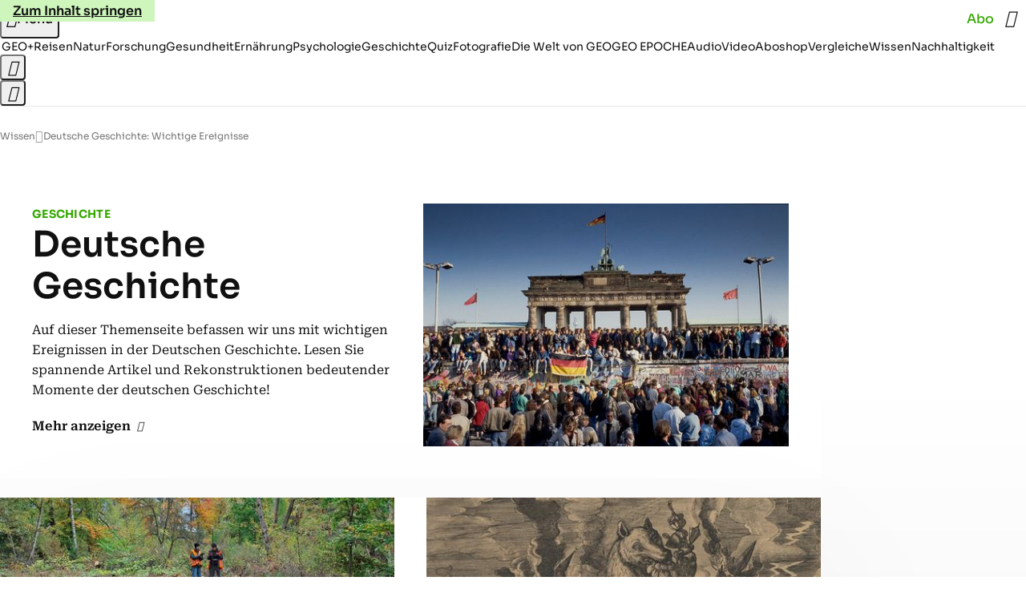

--- FILE ---
content_type: text/html
request_url: https://www.geo.de/wissen/themen/deutsche-geschichte-30016838.html
body_size: 31220
content:

<!DOCTYPE html>
<html lang="de">
<head>
  <meta charset="utf-8">
  <meta name="viewport" content="width=device-width, initial-scale=1.0">
  <title>Deutsche Geschichte: Wichtige Ereignisse - [GEO]</title>
  <link rel="preload" as="font" href="https://www.geo.de/public/SoraVariable-TLSTEIDZ.woff2" type="font/woff2" crossorigin>
  <link rel="preload" as="font" href="https://www.geo.de/public/RobotoSerifVariable-VL5SHIKW.woff2" type="font/woff2" crossorigin>
  <link rel="preload" as="font" href="https://www.geo.de/public/RobotoSerifItalicVariable-DILJUX5M.woff2" type="font/woff2" crossorigin>
  <link rel="preload" as="font" href="https://www.geo.de/public/iconfont-DZ5PTFRS.woff2" type="font/woff2" crossorigin>
  <link rel="icon" type="image/x-icon" href="https://www.geo.de/public/favicon-5FRFCJP6.ico">
  <link rel="icon" type="image/svg+xml" href="https://www.geo.de/public/favicon-2FIZXG4F.svg">
  <link rel="manifest" href="https://www.geo.de/public/manifest-QGXVL5EL.json">
  <style>@font-face{font-display:swap;font-family:sora;font-style:normal;font-weight:100 800;src:url("/public/SoraVariable-TLSTEIDZ.woff2") format("woff2")}@font-face{font-display:swap;font-family:roboto-serif;font-stretch:50% 150%;font-style:normal;font-weight:100 900;src:url("/public/RobotoSerifVariable-VL5SHIKW.woff2") format("woff2")}@font-face{font-display:swap;font-family:roboto-serif;font-stretch:80% 100%;font-style:italic;font-weight:300 800;src:url("/public/RobotoSerifItalicVariable-DILJUX5M.woff2") format("woff2")}@font-face{font-display:block;font-family:iconfont;font-style:normal;font-weight:400;src:url("/public/iconfont-DZ5PTFRS.woff2") format("woff2")}
/*# sourceMappingURL=/public/inline-OVYIUEFC.css.map */
</style>
  <link rel="stylesheet" href="https://www.geo.de/public/main-X7JGDJ7G.css">


  
  <!-- crop mark head section -->
  <link rel="canonical" href="https://www.geo.de/wissen/themen/deutsche-geschichte-30016838.html">

  <meta property="fb:pages" content="1163090713722287,1318004918293183,1399159453680384,1469698249944217,181979466599,23974166350,319638288475023,399337560256163,78766664651,173352899844,114307941983119,288710797981066,131468840252795,171460182874209,1448051188614662">
<meta property="fb:app_id" content="1592457614417824">
<meta name="twitter:site" content="@geomagazin">
<meta name="twitter:card" content="summary_large_image">
<meta property="article:publisher" content="https://www.facebook.com/geomagazin">
<meta property="article:author" content="https://www.facebook.com/geomagazin">
<link rel="alternate" type="application/rss+xml" href="https://www.geo.de/feed/rss/wissen/" title="geo.de RSS Feed - Wissen">
<meta name="robots" content="noarchive, max-snippet:-1, max-image-preview:large, max-video-preview:-1">


  <meta name="description" content="Auf dieser Themenseite finden Sie Artikel zu wichtigen Ereignissen in der Deutschen Geschichte. Lesen Sie spannende Rekonstruktionen bedeutender Momente der deutschen Geschichte!">

  <meta name="date" content="2016-05-24T16:36:18+02:00">

  <meta name="last-modified" content="2023-12-11T12:24:27+01:00">

<meta name="buildDate" content="2026-01-12T09:13:40+00:00">
<meta property="og:site_name" content="geo.de">
<meta property="og:locale" content="de_DE">

  <meta property="og:type" content="article">

  <meta property="og:image" content="https://image.geo.de/30141960/t/qI/v3/w1440/r1.7778/-/mauerfall-1989-m-3-1063029-jpg--80800-.jpg">

  <meta property="og:title" content="Deutsche Geschichte">

  <meta property="og:description" content="Auf dieser Themenseite finden Sie Artikel zu wichtigen Ereignissen in der Deutschen Geschichte. Lesen Sie spannende Rekonstruktionen bedeutender Momente der deutschen Geschichte!">

<meta property="article:opinion" content="false">

  <meta property="og:url" content="https://www.geo.de/wissen/themen/deutsche-geschichte-30016838.html">


  <meta property="ob:index" content="0">


</head>
<body >
<ws-drawer class="ws-drawer" position="left" id="page-menu" header-shadow="true">
  <ws-menu>
    <nav slot="menu" class="menu">
      <ul class="menu__list u-blanklist">

            <li class="menu__item">
              <a class="menu__link menu__link--geo-plus typo-interactive-primary-base-strong" data-gtm-navi-burger-plus href="https://www.geo.de/plus/">
                <i class="icon-geo-plus" data-gtm-navi-burger-plus aria-hidden="true"></i>
                Entdecken Sie GEO+
                <i class="icon-chevron-right" data-gtm-navi-burger-plus aria-hidden="true"></i>
              </a>
            </li>

            <li class="menu__item"><ul class="menu__partner-group u-blanklist">
    <li class="menu__partner-group-item">
      <a class="menu__partner-group-link" data-gtm-navi-burger-partner href="https://www.geo.de/geo-epoche/" style="--background-color: #111111">
<span class="brand-identifier brand-identifier--geo-epoche menu__partner-group-icon" data-gtm-navi-burger-partner>
  <span class="u-visually-hidden">GEO EPOCHE</span>
</span>

      </a>
    </li>
</ul>

            </li>

            
            <li class="menu__item">
              
                

                    <span class="menu__headline typo-eyebrow-base">Ressorts</span>
                <ul class="menu__list u-blanklist">
                    
  <li class="menu__item">


    
      
      <a class="menu__link typo-interactive-primary-base" data-gtm-navi-burger-category href="https://www.geo.de/plus/">
        GEO+
      </a>

    
      <button type="button" class="menu__button" aria-haspopup="true" aria-expanded="false">
        <span class="u-visually-hidden">Aufklappen</span>
      </button>
      <ul class="menu__list menu__list--indented u-blanklist">

  <li class="menu__item menu__item--categories">


    
      
      <a class="menu__link typo-interactive-secondary-base" data-gtm-navi-burger-category-sub href="https://www.geo.de/plus/hoeren-und-lesen/">
        Eingelesene Artikel
      </a>

    
  </li>


  <li class="menu__item menu__item--categories">


    
      
      <a class="menu__link typo-interactive-secondary-base" data-gtm-navi-burger-category-sub href="https://www.geo.de/plus/geo-plus-archiv/">
        Archiv GEO+
      </a>

    
  </li>

      </ul>
  </li>

                    
  <li class="menu__item">


    
      
      <a class="menu__link typo-interactive-primary-base" data-gtm-navi-burger-category href="https://www.geo.de/reisen/">
        Reisen
      </a>

    
      <button type="button" class="menu__button" aria-haspopup="true" aria-expanded="false">
        <span class="u-visually-hidden">Aufklappen</span>
      </button>
      <ul class="menu__list menu__list--indented u-blanklist">

  <li class="menu__item">


    
      
      <a class="menu__link typo-interactive-secondary-base" data-gtm-navi-burger-category-sub href="https://www.geo.de/reisen/reisewissen/">
        Reisewissen
      </a>

    
      <button type="button" class="menu__button" aria-haspopup="true" aria-expanded="false">
        <span class="u-visually-hidden">Aufklappen</span>
      </button>
      <ul class="menu__list menu__list--indented u-blanklist">

  <li class="menu__item menu__item--categories">


    
      
      <a class="menu__link typo-interactive-secondary-base" data-gtm-navi-burger-category-sub href="https://www.geo.de/reisen/themen/reisen-mit-kindern-30019746.html">
        Reisen mit Kindern
      </a>

    
  </li>


  <li class="menu__item menu__item--categories">


    
      
      <a class="menu__link typo-interactive-secondary-base" data-gtm-navi-burger-category-sub href="https://www.geo.de/themen/mikroabenteuer-30021552.html">
        Mikroabenteuer
      </a>

    
  </li>

      </ul>
  </li>


  <li class="menu__item">


    
      
      <a class="menu__link typo-interactive-secondary-base" data-gtm-navi-burger-category-sub href="https://www.geo.de/reisen/reise-inspiration/">
        Reise-Inspiration
      </a>

    
      <button type="button" class="menu__button" aria-haspopup="true" aria-expanded="false">
        <span class="u-visually-hidden">Aufklappen</span>
      </button>
      <ul class="menu__list menu__list--indented u-blanklist">

  <li class="menu__item">


    
      
      <a class="menu__link typo-interactive-secondary-base" data-gtm-navi-burger-category-sub href="https://www.geo.de/reisen/top-ten/">
        TOP TEN
      </a>

    
      <button type="button" class="menu__button" aria-haspopup="true" aria-expanded="false">
        <span class="u-visually-hidden">Aufklappen</span>
      </button>
      <ul class="menu__list menu__list--indented u-blanklist">

  <li class="menu__item menu__item--categories">


    
      
      <a class="menu__link typo-interactive-secondary-base" data-gtm-navi-burger-category-sub href="https://www.geo.de/reisen/top-ten/die-top-ten-der-schoensten-staedte-europas-30168970.html">
        Die schönsten Städte Europas
      </a>

    
  </li>


  <li class="menu__item menu__item--categories">


    
      
      <a class="menu__link typo-interactive-secondary-base" data-gtm-navi-burger-category-sub href="https://www.geo.de/themen/wandern-in-deutschland-30021110.html">
        Wandern in Deutschland
      </a>

    
  </li>

      </ul>
  </li>


  <li class="menu__item menu__item--categories">


    
      
      <a class="menu__link typo-interactive-secondary-base" data-gtm-navi-burger-category-sub href="https://www.geo.de/reisen/reiseziele/themen/traumziel-der-woche-30021978.html">
        Traumziel der Woche
      </a>

    
  </li>

      </ul>
  </li>


  <li class="menu__item">


    
      
      <a class="menu__link typo-interactive-secondary-base" data-gtm-navi-burger-category-sub href="https://www.geo.de/reisen/reiseziele/">
        Reiseziele
      </a>

    
      <button type="button" class="menu__button" aria-haspopup="true" aria-expanded="false">
        <span class="u-visually-hidden">Aufklappen</span>
      </button>
      <ul class="menu__list menu__list--indented u-blanklist">

  <li class="menu__item">


    
      
      <a class="menu__link typo-interactive-secondary-base" data-gtm-navi-burger-category-sub href="https://www.geo.de/reisen/reiseziele/themen/deutschland-30021028.html">
        Deutschland
      </a>

    
      <button type="button" class="menu__button" aria-haspopup="true" aria-expanded="false">
        <span class="u-visually-hidden">Aufklappen</span>
      </button>
      <ul class="menu__list menu__list--indented u-blanklist">

  <li class="menu__item menu__item--categories">


    
      
      <a class="menu__link typo-interactive-secondary-base" data-gtm-navi-burger-category-sub href="https://www.geo.de/reisen/reiseziele/themen/hamburg-30016590.html">
        Hamburg
      </a>

    
  </li>


  <li class="menu__item menu__item--categories">


    
      
      <a class="menu__link typo-interactive-secondary-base" data-gtm-navi-burger-category-sub href="https://www.geo.de/reisen/reiseziele/themen/berlin-30016424.html">
        Berlin
      </a>

    
  </li>


  <li class="menu__item menu__item--categories">


    
      
      <a class="menu__link typo-interactive-secondary-base" data-gtm-navi-burger-category-sub href="https://www.geo.de/reisen/reiseziele/themen/muenchen-30017190.html">
        München
      </a>

    
  </li>

      </ul>
  </li>


  <li class="menu__item">


    
      
      <a class="menu__link typo-interactive-secondary-base" data-gtm-navi-burger-category-sub href="https://www.geo.de/reisen/reiseziele/themen/europa-30016554.html">
        Europa
      </a>

    
      <button type="button" class="menu__button" aria-haspopup="true" aria-expanded="false">
        <span class="u-visually-hidden">Aufklappen</span>
      </button>
      <ul class="menu__list menu__list--indented u-blanklist">

  <li class="menu__item menu__item--categories">


    
      
      <a class="menu__link typo-interactive-secondary-base" data-gtm-navi-burger-category-sub href="https://www.geo.de/reisen/reiseziele/themen/frankreich-30016476.html">
        Frankreich
      </a>

    
  </li>


  <li class="menu__item menu__item--categories">


    
      
      <a class="menu__link typo-interactive-secondary-base" data-gtm-navi-burger-category-sub href="https://www.geo.de/reisen/reiseziele/themen/island-30016784.html">
        Island
      </a>

    
  </li>


  <li class="menu__item menu__item--categories">


    
      
      <a class="menu__link typo-interactive-secondary-base" data-gtm-navi-burger-category-sub href="https://www.geo.de/themen/spanien-30016346.html">
        Spanien
      </a>

    
  </li>


  <li class="menu__item menu__item--categories">


    
      
      <a class="menu__link typo-interactive-secondary-base" data-gtm-navi-burger-category-sub href="https://www.geo.de/reisen/reiseziele/themen/italien-reisefuehrer-30019350.html">
        Italien
      </a>

    
  </li>


  <li class="menu__item menu__item--categories">


    
      
      <a class="menu__link typo-interactive-secondary-base" data-gtm-navi-burger-category-sub href="https://www.geo.de/themen/griechenland-30016850.html">
        Griechenland
      </a>

    
  </li>

      </ul>
  </li>


  <li class="menu__item">


    
      
      <a class="menu__link typo-interactive-secondary-base" data-gtm-navi-burger-category-sub href="https://www.geo.de/reisen/reiseziele/themen/fernreiseziele-30021802.html">
        Fernreiseziele
      </a>

    
      <button type="button" class="menu__button" aria-haspopup="true" aria-expanded="false">
        <span class="u-visually-hidden">Aufklappen</span>
      </button>
      <ul class="menu__list menu__list--indented u-blanklist">

  <li class="menu__item menu__item--categories">


    
      
      <a class="menu__link typo-interactive-secondary-base" data-gtm-navi-burger-category-sub href="https://www.geo.de/reisen/top-ten/die-top-ten-der-schoensten-orte-der-karibik-30168452.html">
        Karibische Inseln
      </a>

    
  </li>


  <li class="menu__item menu__item--categories">


    
      
      <a class="menu__link typo-interactive-secondary-base" data-gtm-navi-burger-category-sub href="https://www.geo.de/reisen/reiseziele/themen/australien-30016812.html">
        Australien
      </a>

    
  </li>


  <li class="menu__item menu__item--categories">


    
      
      <a class="menu__link typo-interactive-secondary-base" data-gtm-navi-burger-category-sub href="https://www.geo.de/themen/japan-30016880.html">
        Japan
      </a>

    
  </li>


  <li class="menu__item menu__item--categories">


    
      
      <a class="menu__link typo-interactive-secondary-base" data-gtm-navi-burger-category-sub href="https://www.geo.de/themen/suedafrika-30017176.html">
        Südafrika
      </a>

    
  </li>

      </ul>
  </li>

      </ul>
  </li>


  <li class="menu__item menu__item--categories">


    
      
      <a class="menu__link typo-interactive-secondary-base" data-gtm-navi-burger-category-sub href="https://www.geo.de/reisen/reisewelten/">
        Reisewelten
      </a>

    
  </li>

      </ul>
  </li>

                    
  <li class="menu__item">


    
      
      <a class="menu__link typo-interactive-primary-base" data-gtm-navi-burger-category href="https://www.geo.de/natur/">
        Natur
      </a>

    
      <button type="button" class="menu__button" aria-haspopup="true" aria-expanded="false">
        <span class="u-visually-hidden">Aufklappen</span>
      </button>
      <ul class="menu__list menu__list--indented u-blanklist">

  <li class="menu__item">


    
      
      <a class="menu__link typo-interactive-secondary-base" data-gtm-navi-burger-category-sub href="https://www.geo.de/natur/nachhaltigkeit/">
        Nachhaltigkeit
      </a>

    
      <button type="button" class="menu__button" aria-haspopup="true" aria-expanded="false">
        <span class="u-visually-hidden">Aufklappen</span>
      </button>
      <ul class="menu__list menu__list--indented u-blanklist">

  <li class="menu__item">


    
      
      <a class="menu__link typo-interactive-secondary-base" data-gtm-navi-burger-category-sub href="https://www.geo.de/natur/nachhaltigkeit/themen/nachhaltig-leben-30021474.html">
        Nachhaltig leben
      </a>

    
      <button type="button" class="menu__button" aria-haspopup="true" aria-expanded="false">
        <span class="u-visually-hidden">Aufklappen</span>
      </button>
      <ul class="menu__list menu__list--indented u-blanklist">

  <li class="menu__item menu__item--categories">


    
      
      <a class="menu__link typo-interactive-secondary-base" data-gtm-navi-burger-category-sub href="https://www.geo.de/natur/nachhaltigkeit/themen/tipps-fuer-den-haushalt-30020946.html">
        Tipps für den Haushalt
      </a>

    
  </li>


  <li class="menu__item menu__item--categories">


    
      
      <a class="menu__link typo-interactive-secondary-base" data-gtm-navi-burger-category-sub href="https://www.geo.de/natur/nachhaltigkeit/themen/zero-waste-30021798.html">
        Zero Waste
      </a>

    
  </li>

      </ul>
  </li>

      </ul>
  </li>


  <li class="menu__item">


    
      
      <a class="menu__link typo-interactive-secondary-base" data-gtm-navi-burger-category-sub href="https://www.geo.de/natur/oekologie/themen/garten-30017132.html">
        Garten
      </a>

    
      <button type="button" class="menu__button" aria-haspopup="true" aria-expanded="false">
        <span class="u-visually-hidden">Aufklappen</span>
      </button>
      <ul class="menu__list menu__list--indented u-blanklist">

  <li class="menu__item menu__item--categories">


    
      
      <a class="menu__link typo-interactive-secondary-base" data-gtm-navi-burger-category-sub href="https://www.geo.de/natur/nachhaltigkeit/themen/geo-saisonkalender-30021334.html">
        Saisonkalender
      </a>

    
  </li>

      </ul>
  </li>


  <li class="menu__item">


    
      
      <a class="menu__link typo-interactive-secondary-base" data-gtm-navi-burger-category-sub href="https://www.geo.de/natur/tierwelt/">
        Tierwelt
      </a>

    
      <button type="button" class="menu__button" aria-haspopup="true" aria-expanded="false">
        <span class="u-visually-hidden">Aufklappen</span>
      </button>
      <ul class="menu__list menu__list--indented u-blanklist">

  <li class="menu__item menu__item--categories">


    
      
      <a class="menu__link typo-interactive-secondary-base" data-gtm-navi-burger-category-sub href="https://www.geo.de/natur/tierwelt/themen/tiervideo-30021338.html">
        Tiervideos
      </a>

    
  </li>


  <li class="menu__item menu__item--categories">


    
      
      <a class="menu__link typo-interactive-secondary-base" data-gtm-navi-burger-category-sub href="https://www.geo.de/natur/tierwelt/themen/tierschutz-30021324.html">
        Tierschutz
      </a>

    
  </li>


  <li class="menu__item menu__item--categories">


    
      
      <a class="menu__link typo-interactive-secondary-base" data-gtm-navi-burger-category-sub href="https://www.geo.de/natur/tierwelt/themen/haustiere-30016332.html">
        Haustiere
      </a>

    
  </li>

      </ul>
  </li>


  <li class="menu__item">


    
      
      <a class="menu__link typo-interactive-secondary-base" data-gtm-navi-burger-category-sub href="https://www.geo.de/natur/oekologie/">
        Ökologie
      </a>

    
      <button type="button" class="menu__button" aria-haspopup="true" aria-expanded="false">
        <span class="u-visually-hidden">Aufklappen</span>
      </button>
      <ul class="menu__list menu__list--indented u-blanklist">

  <li class="menu__item menu__item--categories">


    
      
      <a class="menu__link typo-interactive-secondary-base" data-gtm-navi-burger-category-sub href="https://www.geo.de/natur/oekologie/themen/klimawandel-30017118.html">
        Klimawandel
      </a>

    
  </li>


  <li class="menu__item menu__item--categories">


    
      
      <a class="menu__link typo-interactive-secondary-base" data-gtm-navi-burger-category-sub href="https://www.geo.de/natur/oekologie/themen/naturschutz-30016936.html">
        Naturschutz
      </a>

    
  </li>

      </ul>
  </li>


  <li class="menu__item">


    
      
      <a class="menu__link typo-interactive-secondary-base" data-gtm-navi-burger-category-sub href="https://www.geo.de/natur/naturwunder-erde/">
        Naturwunder Erde
      </a>

    
      <button type="button" class="menu__button" aria-haspopup="true" aria-expanded="false">
        <span class="u-visually-hidden">Aufklappen</span>
      </button>
      <ul class="menu__list menu__list--indented u-blanklist">

  <li class="menu__item menu__item--categories">


    
      
      <a class="menu__link typo-interactive-secondary-base" data-gtm-navi-burger-category-sub href="https://www.geo.de/natur/naturwunder-erde/themen/naturphaenomene-30018454.html">
        Naturphänomene
      </a>

    
  </li>

      </ul>
  </li>

      </ul>
  </li>

                    
  <li class="menu__item">


    
      
      <a class="menu__link typo-interactive-primary-base" data-gtm-navi-burger-category href="https://www.geo.de/wissen/">
        Wissen
      </a>

    
      <button type="button" class="menu__button" aria-haspopup="true" aria-expanded="false">
        <span class="u-visually-hidden">Aufklappen</span>
      </button>
      <ul class="menu__list menu__list--indented u-blanklist">

  <li class="menu__item">


    
      
      <a class="menu__link typo-interactive-secondary-base" data-gtm-navi-burger-category-sub href="https://www.geo.de/wissen/forschung-und-technik/">
        Forschung
      </a>

    
      <button type="button" class="menu__button" aria-haspopup="true" aria-expanded="false">
        <span class="u-visually-hidden">Aufklappen</span>
      </button>
      <ul class="menu__list menu__list--indented u-blanklist">

  <li class="menu__item">


    
      
      <a class="menu__link typo-interactive-secondary-base" data-gtm-navi-burger-category-sub href="https://www.geo.de/wissen/weltall/">
        Weltall
      </a>

    
      <button type="button" class="menu__button" aria-haspopup="true" aria-expanded="false">
        <span class="u-visually-hidden">Aufklappen</span>
      </button>
      <ul class="menu__list menu__list--indented u-blanklist">

  <li class="menu__item menu__item--categories">


    
      
      <a class="menu__link typo-interactive-secondary-base" data-gtm-navi-burger-category-sub href="https://www.geo.de/themen/astronomie-30016854.html">
        Astronomie
      </a>

    
  </li>


  <li class="menu__item menu__item--categories">


    
      
      <a class="menu__link typo-interactive-secondary-base" data-gtm-navi-burger-category-sub href="https://www.geo.de/themen/raumfahrt-30016634.html">
        Raumfahrt
      </a>

    
  </li>


  <li class="menu__item menu__item--categories">


    
      
      <a class="menu__link typo-interactive-secondary-base" data-gtm-navi-burger-category-sub href="https://www.geo.de/themen/planeten-30018076.html">
        Planeten
      </a>

    
  </li>

      </ul>
  </li>


  <li class="menu__item menu__item--categories">


    
      
      <a class="menu__link typo-interactive-secondary-base" data-gtm-navi-burger-category-sub href="https://www.geo.de/wissen/gesundheit/themen/hirnforschung-30019794.html">
        Hirnforschung
      </a>

    
  </li>


  <li class="menu__item menu__item--categories">


    
      
      <a class="menu__link typo-interactive-secondary-base" data-gtm-navi-burger-category-sub href="https://www.geo.de/wissen/forschung-und-technik/themen/quantenphysik-33803624.html">
        Quantenphysik
      </a>

    
  </li>


  <li class="menu__item menu__item--categories">


    
      
      <a class="menu__link typo-interactive-secondary-base" data-gtm-navi-burger-category-sub href="https://www.geo.de/wissen/themen/archaeologie-30016448.html">
        Archäologie
      </a>

    
  </li>

      </ul>
  </li>

      </ul>
  </li>

                    
  <li class="menu__item">


    
      
      <a class="menu__link typo-interactive-primary-base" data-gtm-navi-burger-category href="https://www.geo.de/wissen/gesundheit/">
        Gesundheit
      </a>

    
      <button type="button" class="menu__button" aria-haspopup="true" aria-expanded="false">
        <span class="u-visually-hidden">Aufklappen</span>
      </button>
      <ul class="menu__list menu__list--indented u-blanklist">

  <li class="menu__item menu__item--categories">


    
      
      <a class="menu__link typo-interactive-secondary-base" data-gtm-navi-burger-category-sub href="https://www.geo.de/wissen/gesundheit/themen/psychologie-30017398.html">
        Psychologie
      </a>

    
  </li>


  <li class="menu__item menu__item--categories">


    
      
      <a class="menu__link typo-interactive-secondary-base" data-gtm-navi-burger-category-sub href="https://www.geo.de/wissen/gesundheit/themen/medizin-30016736.html">
        Medizin
      </a>

    
  </li>


  <li class="menu__item menu__item--categories">


    
      
      <a class="menu__link typo-interactive-secondary-base" data-gtm-navi-burger-category-sub href="https://www.geo.de/wissen/gesundheit/themen/sexualitaet-30016760.html">
        Sexualität
      </a>

    
  </li>


  <li class="menu__item menu__item--categories">


    
      
      <a class="menu__link typo-interactive-secondary-base" data-gtm-navi-burger-category-sub href="https://www.geo.de/wissen/gesundheit/themen/schlaf-30021198.html">
        Schlaf
      </a>

    
  </li>


  <li class="menu__item">


    
      
      <a class="menu__link typo-interactive-secondary-base" data-gtm-navi-burger-category-sub href="https://www.geo.de/themen/ratgeber-30020940.html">
        Ratgeber
      </a>

    
      <button type="button" class="menu__button" aria-haspopup="true" aria-expanded="false">
        <span class="u-visually-hidden">Aufklappen</span>
      </button>
      <ul class="menu__list menu__list--indented u-blanklist">

  <li class="menu__item menu__item--categories">


    
      
      <a class="menu__link typo-interactive-secondary-base" data-gtm-navi-burger-category-sub href="https://www.geo.de/wissen/gesundheit/kopfschmerzen/">
        Migräne und Kopfschmerz
      </a>

    
  </li>


  <li class="menu__item menu__item--categories">


    
      
      <a class="menu__link typo-interactive-secondary-base" data-gtm-navi-burger-category-sub href="https://www.geo.de/wissen/gesundheit/rueckenschmerzen/">
        Rückenschmerzen
      </a>

    
  </li>


  <li class="menu__item menu__item--categories">


    
      
      <a class="menu__link typo-interactive-secondary-base" data-gtm-navi-burger-category-sub href="https://www.geo.de/wissen/gesundheit/therapien/">
        Depression und Burnout
      </a>

    
  </li>


  <li class="menu__item menu__item--categories">


    
      
      <a class="menu__link typo-interactive-secondary-base" data-gtm-navi-burger-category-sub href="https://www.geo.de/wissen/gesundheit/dossier-stress/">
        Gelassenheit und Balance
      </a>

    
  </li>

      </ul>
  </li>

      </ul>
  </li>

                    
  <li class="menu__item">


    
      
      <a class="menu__link typo-interactive-primary-base" data-gtm-navi-burger-category href="https://www.geo.de/wissen/ernaehrung/">
        Ernährung
      </a>

    
      <button type="button" class="menu__button" aria-haspopup="true" aria-expanded="false">
        <span class="u-visually-hidden">Aufklappen</span>
      </button>
      <ul class="menu__list menu__list--indented u-blanklist">

  <li class="menu__item menu__item--categories">


    
      
      <a class="menu__link typo-interactive-secondary-base" data-gtm-navi-burger-category-sub href="https://www.geo.de/wissen/gesundheit/themen/darm-34257576.html">
        Darmgesundheit
      </a>

    
  </li>


  <li class="menu__item menu__item--categories">


    
      
      <a class="menu__link typo-interactive-secondary-base" data-gtm-navi-burger-category-sub href="https://www.geo.de/themen/diaet-30019382.html">
        Abnehmen
      </a>

    
  </li>


  <li class="menu__item menu__item--categories">


    
      
      <a class="menu__link typo-interactive-secondary-base" data-gtm-navi-burger-category-sub href="https://www.geo.de/themen/vitamine-30017468.html">
        Vitamine
      </a>

    
  </li>


  <li class="menu__item menu__item--categories">


    
      
      <a class="menu__link typo-interactive-secondary-base" data-gtm-navi-burger-category-sub href="https://www.geo.de/natur/nachhaltigkeit/themen/rezepte-vegetarisch-kochen-30021258.html">
        Rezepte
      </a>

    
  </li>

      </ul>
  </li>

                    
  <li class="menu__item">


    
      
      <a class="menu__link typo-interactive-primary-base" data-gtm-navi-burger-category href="https://www.geo.de/wissen/weltgeschichte/">
        Geschichte
      </a>

    
      <button type="button" class="menu__button" aria-haspopup="true" aria-expanded="false">
        <span class="u-visually-hidden">Aufklappen</span>
      </button>
      <ul class="menu__list menu__list--indented u-blanklist">

  <li class="menu__item menu__item--categories">


    
      
      <a class="menu__link typo-interactive-secondary-base" data-gtm-navi-burger-category-sub href="https://www.geo.de/wissen/themen/deutsche-geschichte-30016838.html">
        Deutsche Geschichte
      </a>

    
  </li>


  <li class="menu__item menu__item--categories">


    
      
      <a class="menu__link typo-interactive-secondary-base" data-gtm-navi-burger-category-sub href="https://www.geo.de/wissen/themen/erster-weltkrieg-30021142.html">
        Erster Weltkrieg
      </a>

    
  </li>


  <li class="menu__item menu__item--categories">


    
      
      <a class="menu__link typo-interactive-secondary-base" data-gtm-navi-burger-category-sub href="https://www.geo.de/wissen/themen/zweiter-weltkrieg-30017326.html">
        Zweiter Weltkrieg
      </a>

    
  </li>


  <li class="menu__item menu__item--categories">


    
      
      <a class="menu__link typo-interactive-secondary-base" data-gtm-navi-burger-category-sub href="https://www.geo.de/wissen/themen/mittelalter-30017328.html">
        Mittelalter
      </a>

    
  </li>


  <li class="menu__item">


    
      
      <a class="menu__link typo-interactive-secondary-base" data-gtm-navi-burger-category-sub href="https://www.geo.de/wissen/themen/historische-personen-30021804.html">
        Historische Personen
      </a>

    
      <button type="button" class="menu__button" aria-haspopup="true" aria-expanded="false">
        <span class="u-visually-hidden">Aufklappen</span>
      </button>
      <ul class="menu__list menu__list--indented u-blanklist">

  <li class="menu__item menu__item--categories">


    
      
      <a class="menu__link typo-interactive-secondary-base" data-gtm-navi-burger-category-sub href="https://www.geo.de/wissen/weltgeschichte/leseprobe-elisabeth-von-oesterreich-30188344.html">
        Sisi
      </a>

    
  </li>


  <li class="menu__item menu__item--categories">


    
      
      <a class="menu__link typo-interactive-secondary-base" data-gtm-navi-burger-category-sub href="https://www.geo.de/wissen/weltgeschichte/erfinder-nikola-tesla-das-betrogene-genie-30191230.html">
        Nikola Tesla
      </a>

    
  </li>


  <li class="menu__item menu__item--categories">


    
      
      <a class="menu__link typo-interactive-secondary-base" data-gtm-navi-burger-category-sub href="https://www.geo.de/wissen/weltgeschichte/portfolio-leonardo-da-vinci-30170988.html">
        Leonardo da Vinci
      </a>

    
  </li>


  <li class="menu__item menu__item--categories">


    
      
      <a class="menu__link typo-interactive-secondary-base" data-gtm-navi-burger-category-sub href="https://www.geo.de/wissen/weltgeschichte/che-guevara--ein-held--der-keiner-war-30173920.html">
        Che Guevara
      </a>

    
  </li>

      </ul>
  </li>

      </ul>
  </li>

                    
  <li class="menu__item">


    
      
      <a class="menu__link typo-interactive-primary-base" data-gtm-navi-burger-category href="https://www.geo.de/fotografie/">
        Fotografie
      </a>

    
      <button type="button" class="menu__button" aria-haspopup="true" aria-expanded="false">
        <span class="u-visually-hidden">Aufklappen</span>
      </button>
      <ul class="menu__list menu__list--indented u-blanklist">

  <li class="menu__item menu__item--categories">


    
      
      <a class="menu__link typo-interactive-secondary-base" data-gtm-navi-burger-category-sub href="https://www.geo.de/reisen/reise-inspiration/themen/reisefotografie-30018016.html">
        Reisefotografie
      </a>

    
  </li>


  <li class="menu__item menu__item--categories">


    
      
      <a class="menu__link typo-interactive-secondary-base" data-gtm-navi-burger-category-sub href="https://www.geo.de/natur/themen/naturfotografie-30016698.html">
        Naturfotografie
      </a>

    
  </li>


  <li class="menu__item menu__item--categories">


    
      
      <a class="menu__link typo-interactive-secondary-base" data-gtm-navi-burger-category-sub href="https://www.geo.de/natur/tierwelt/themen/tierfotografie-30016694.html">
        Tierfotografie
      </a>

    
  </li>


  <li class="menu__item menu__item--categories">


    
      
      <a class="menu__link typo-interactive-secondary-base" data-gtm-navi-burger-category-sub href="https://www.geo.de/natur/themen/landschaftsfotografie-30021354.html">
        Landschaftsfotografie
      </a>

    
  </li>

      </ul>
  </li>

                    
  <li class="menu__item">


    
      
      <a class="menu__link typo-interactive-primary-base" data-gtm-navi-burger-category href="https://www.geo.de/wissen/quiz/">
        Quiz
      </a>

    
      <button type="button" class="menu__button" aria-haspopup="true" aria-expanded="false">
        <span class="u-visually-hidden">Aufklappen</span>
      </button>
      <ul class="menu__list menu__list--indented u-blanklist">

  <li class="menu__item menu__item--categories">


    
      
      <a class="menu__link typo-interactive-secondary-base" data-gtm-navi-burger-category-sub href="https://www.geo.de/reisen/reisequiz/themen/geografie-quiz-30021406.html">
        Geografie-Quiz
      </a>

    
  </li>


  <li class="menu__item menu__item--categories">


    
      
      <a class="menu__link typo-interactive-secondary-base" data-gtm-navi-burger-category-sub href="https://www.geo.de/geo-epoche/themen/geo-epoche-quiz-30021118.html">
        Geschichts-Quiz
      </a>

    
  </li>


  <li class="menu__item menu__item--categories">


    
      
      <a class="menu__link typo-interactive-secondary-base" data-gtm-navi-burger-category-sub href="https://www.geo.de/wissen/frage-des-tages/">
        Frage des Tages
      </a>

    
  </li>


  <li class="menu__item menu__item--categories">


    
      
      <a class="menu__link typo-interactive-secondary-base" data-gtm-navi-burger-category-sub href="https://www.geo.de/reisen/reisequiz/">
        Reisequiz
      </a>

    
  </li>


  <li class="menu__item menu__item--categories">


    
      
      <a class="menu__link typo-interactive-secondary-base" data-gtm-navi-burger-category-sub href="https://www.geo.de/natur/naturquiz/">
        Naturquiz
      </a>

    
  </li>

      </ul>
  </li>

                    
  <li class="menu__item">


    
      
      <a class="menu__link typo-interactive-primary-base" data-gtm-navi-burger-category href="https://www.geo.de/die-welt-von-geo/">
        Die Welt von GEO
      </a>

    
      <button type="button" class="menu__button" aria-haspopup="true" aria-expanded="false">
        <span class="u-visually-hidden">Aufklappen</span>
      </button>
      <ul class="menu__list menu__list--indented u-blanklist">

  <li class="menu__item menu__item--categories">


    
      
      <a class="menu__link typo-interactive-secondary-base" data-gtm-navi-burger-category-sub href="https://www.geo.de/magazine/geo-magazin/">
        GEO
      </a>

    
  </li>


  <li class="menu__item menu__item--categories">


    
      
      <a class="menu__link typo-interactive-secondary-base" data-gtm-navi-burger-category-sub href="https://www.geo.de/geolino/">
        GEOlino
      </a>

    
  </li>


  <li class="menu__item menu__item--categories">


    
      
      <a class="menu__link typo-interactive-secondary-base" data-gtm-navi-burger-category-sub href="https://www.geo.de/die-welt-von-geo/unsere-redaktion/">
        Die Redaktion
      </a>

    
  </li>


  <li class="menu__item menu__item--categories">


    
      
      <a class="menu__link typo-interactive-secondary-base" data-gtm-navi-burger-category-sub href="https://www.geo.de/dirk-steffens-33907542.html">
        Dirk Steffens
      </a>

    
  </li>


  <li class="menu__item menu__item--categories">


    
      
      <a class="menu__link typo-interactive-secondary-base" data-gtm-navi-burger-category-sub href="https://www.geo.de/natur/nachhaltigkeit/geo-fuer-morgen/">
        Nachhaltigkeit bei GEO
      </a>

    
  </li>


  <li class="menu__item">


    
      
      <a class="menu__link typo-interactive-secondary-base" data-gtm-navi-burger-category-sub href="https://www.geo.de/natur/vereine/">
        Partner und Vereine
      </a>

    
      <button type="button" class="menu__button" aria-haspopup="true" aria-expanded="false">
        <span class="u-visually-hidden">Aufklappen</span>
      </button>
      <ul class="menu__list menu__list--indented u-blanklist">

  <li class="menu__item menu__item--categories">


    
      
      <a class="menu__link typo-interactive-secondary-base" data-gtm-navi-burger-category-sub href="https://www.geo.de/natur/wildnis/">
        GEO schafft Wildnis e. V.
      </a>

    
  </li>


  <li class="menu__item menu__item--categories">


    
      
      <a class="menu__link typo-interactive-secondary-base" data-gtm-navi-burger-category-sub href="https://www.geo.de/natur/regenwaldverein/">
        GEO schützt den Regenwald e. V.
      </a>

    
  </li>


  <li class="menu__item menu__item--categories">


    
      
      <a class="menu__link typo-interactive-secondary-base" data-gtm-navi-burger-category-sub href="https://www.geo-television.de/">
        GEO Television
      </a>

    
  </li>


  <li class="menu__item menu__item--categories">


    
      
      <a class="menu__link typo-interactive-secondary-base" data-gtm-navi-burger-category-sub href="https://www.arte.tv/de/videos/RC-014120/360-reportage/">
        360° - GEO Reportage
      </a>

    
  </li>

      </ul>
  </li>

      </ul>
  </li>

                    
  <li class="menu__item">


    
      
      <a class="menu__link typo-interactive-primary-base" data-gtm-navi-burger-category href="https://www.geo.de/vergleich/">
        Vergleiche
      </a>

    
      <button type="button" class="menu__button" aria-haspopup="true" aria-expanded="false">
        <span class="u-visually-hidden">Aufklappen</span>
      </button>
      <ul class="menu__list menu__list--indented u-blanklist">

  <li class="menu__item menu__item--categories">


    
      
      <a class="menu__link typo-interactive-secondary-base" data-gtm-navi-burger-category-sub href="https://www.geo.de/vergleich/gewichtsdecken-test/">
        Gewichtsdecken-Test
      </a>

    
  </li>


  <li class="menu__item menu__item--categories">


    
      
      <a class="menu__link typo-interactive-secondary-base" data-gtm-navi-burger-category-sub href="https://www.geo.de/vergleich/taschenlampen/">
        Taschenlampen-Test
      </a>

    
  </li>


  <li class="menu__item menu__item--categories">


    
      
      <a class="menu__link typo-interactive-secondary-base" data-gtm-navi-burger-category-sub href="https://www.geo.de/vergleich/stirnlampen-test/">
        Stirnlampen-Test
      </a>

    
  </li>


  <li class="menu__item menu__item--categories">


    
      
      <a class="menu__link typo-interactive-secondary-base" data-gtm-navi-burger-category-sub href="https://www.geo.de/vergleich/tageslichtlampen-test/">
        Tageslichtlampen-Test
      </a>

    
  </li>


  <li class="menu__item menu__item--categories">


    
      
      <a class="menu__link typo-interactive-secondary-base" data-gtm-navi-burger-category-sub href="https://www.geo.de/vergleich/schneeschuhe-test/">
        Schneeschuhe-Test
      </a>

    
  </li>


  <li class="menu__item">


    
      
      <a class="menu__link typo-interactive-secondary-base" data-gtm-navi-burger-category-sub href="https://www.geo.de/wissen/shopping-tipps/">
        Shopping-Tipps
      </a>

    
      <button type="button" class="menu__button" aria-haspopup="true" aria-expanded="false">
        <span class="u-visually-hidden">Aufklappen</span>
      </button>
      <ul class="menu__list menu__list--indented u-blanklist">

  <li class="menu__item menu__item--categories">


    
      
      <a class="menu__link typo-interactive-secondary-base" data-gtm-navi-burger-category-sub href="https://www.geo.de/reisen/outdoor-sport/">
        Outdoor-Tipps
      </a>

    
  </li>


  <li class="menu__item menu__item--categories">


    
      
      <a class="menu__link typo-interactive-secondary-base" data-gtm-navi-burger-category-sub href="https://www.geo.de/natur/pflanztipps-und-gartenhelfer/">
        Pflanz-Tipps und Gartenhelfer 
      </a>

    
  </li>


  <li class="menu__item menu__item--categories">


    
      
      <a class="menu__link typo-interactive-secondary-base" data-gtm-navi-burger-category-sub href="https://www.geo.de/natur/tierwelt/haustiere/">
        Haustier-Produkttipps
      </a>

    
  </li>

      </ul>
  </li>

      </ul>
  </li>

                </ul>
            </li>

            
            <li class="menu__item">
              
                

                    <span class="menu__headline typo-eyebrow-base">Medien</span>
                <ul class="menu__list u-blanklist">
                    
  <li class="menu__item menu__item--categories">


    
      
      <a class="menu__link typo-interactive-primary-base" data-gtm-navi-burger-category href="https://www.geo.de/wissen/podcasts/">
          <i
            data-gtm-navi-burger-category
            class="menu__link-icon icon-audio" aria-hidden="true"></i>
        Audio
      </a>

    
  </li>

                    
  <li class="menu__item menu__item--categories">


    
      
      <a class="menu__link typo-interactive-primary-base" data-gtm-navi-burger-category href="https://www.geo.de/video/">
          <i
            data-gtm-navi-burger-category
            class="menu__link-icon icon-video" aria-hidden="true"></i>
        Video
      </a>

    
  </li>

                </ul>
            </li>

            
            <li class="menu__item">
              
                

                    <span class="menu__headline typo-eyebrow-base">Services</span>
                <ul class="menu__list u-blanklist">
                    
  <li class="menu__item menu__item--categories">


    
      
      <a class="menu__link typo-interactive-primary-base" data-gtm-navi-burger-service href="https://www.geo.de/service/newsletter/">
          <i
            data-gtm-navi-burger-service
            class="menu__link-icon icon-email" aria-hidden="true"></i>
        Newsletter
      </a>

    
  </li>

                    
  <li class="menu__item menu__item--categories">


    
      
      <a class="menu__link typo-interactive-primary-base" data-gtm-navi-burger-service href="https://www.geo.de/gewinnspiele/">
          <i
            data-gtm-navi-burger-service
            class="menu__link-icon icon-gift" aria-hidden="true"></i>
        Gewinnspiele
      </a>

    
  </li>

                    
  <li class="menu__item">


    
      
      <a class="menu__link typo-interactive-primary-base" data-gtm-navi-burger-service href="https://www.geo.de/reisen/spiele/">
          <i
            data-gtm-navi-burger-service
            class="menu__link-icon icon-games" aria-hidden="true"></i>
        Spiele
      </a>

    
      <button type="button" class="menu__button" aria-haspopup="true" aria-expanded="false">
        <span class="u-visually-hidden">Aufklappen</span>
      </button>
      <ul class="menu__list menu__list--indented u-blanklist">

  <li class="menu__item menu__item--categories">


    
      
      <a class="menu__link typo-interactive-secondary-base" data-gtm-navi-burger-category-sub href="https://www.geo.de/reisen/spiele/themen/logikraetsel-30021808.html">
        Logikrätsel
      </a>

    
  </li>


  <li class="menu__item menu__item--categories">


    
      
      <a class="menu__link typo-interactive-secondary-base" data-gtm-navi-burger-category-sub href="https://www.geo.de/reisen/spiele/sudoku-kostenlos-spielen---ohne-anmeldung--33949516.html">
        Sudoku
      </a>

    
  </li>


  <li class="menu__item menu__item--categories">


    
      
      <a class="menu__link typo-interactive-secondary-base" data-gtm-navi-burger-category-sub href="https://www.geo.de/reisen/spiele/onlinespiel-tetris-30197304.html">
        Tetris
      </a>

    
  </li>


  <li class="menu__item menu__item--categories">


    
      
      <a class="menu__link typo-interactive-secondary-base" data-gtm-navi-burger-category-sub href="https://www.geo.de/reisen/spiele/2048-online-kostenlos-spielen---ohne-anmeldung--33684254.html">
        2048
      </a>

    
  </li>


  <li class="menu__item menu__item--categories">


    
      
      <a class="menu__link typo-interactive-secondary-base" data-gtm-navi-burger-category-sub href="https://www.geo.de/reisen/spiele/mahjong-online-spielen--kostenlos-und-ohne-anmeldung--30197306.html">
        Mahjong
      </a>

    
  </li>


  <li class="menu__item menu__item--categories">


    
      
      <a class="menu__link typo-interactive-secondary-base" data-gtm-navi-burger-category-sub href="https://www.geo.de/reisen/spiele/onlinespiel-ballino-30197302.html">
        Ballino
      </a>

    
  </li>


  <li class="menu__item menu__item--categories">


    
      
      <a class="menu__link typo-interactive-secondary-base" data-gtm-navi-burger-category-sub href="https://www.geo.de/reisen/spiele/juwelentausch-kostenlos-spielen--jetzt-starten--33685296.html">
        Juwelentausch
      </a>

    
  </li>


  <li class="menu__item menu__item--categories">


    
      
      <a class="menu__link typo-interactive-secondary-base" data-gtm-navi-burger-category-sub href="https://www.geo.de/reisen/spiele/galgenmaennchen--hangman-online-spielen---kostenlos--33684288.html">
        Galgenmännchen
      </a>

    
  </li>

      </ul>
  </li>

                    
  <li class="menu__item menu__item--categories">


    
      
      <a class="menu__link typo-interactive-primary-base" data-gtm-navi-burger-service href="https://angebot.geo.de/">
          <i
            data-gtm-navi-burger-service
            class="menu__link-icon icon-cart" aria-hidden="true"></i>
        Aboshop
      </a>

    
  </li>

                    
  <li class="menu__item menu__item--categories">


    
      
      <a class="menu__link typo-interactive-primary-base" data-gtm-navi-burger-service href="https://www.geo.de/kontakt">
          <i
            data-gtm-navi-burger-service
            class="menu__link-icon icon-email" aria-hidden="true"></i>
        Kontakt
      </a>

    
  </li>

                    
  <li class="menu__item menu__item--categories">


    
      

      <a class="menu__link typo-interactive-primary-base" data-gtm-navi-burger-service href="https://www.stern.de/" rel="noopener" target="_blank">
          <i
            data-gtm-navi-burger-service
            class="menu__link-icon icon-stern" aria-hidden="true"></i>
        Partner von stern
      </a>

    
  </li>

                </ul>
            </li>

            <li class="menu__item"><span class="u-visually-hidden">Folgen Sie GEO auf</span>
<ul class="menu__social-group u-blanklist">

    <li>
      <a class="menu__social-group-link" href="https://www.instagram.com/geomagazin/" rel="noopener nofollow" target="_blank">
        <i class="menu__social-group-icon icon-instagram" aria-hidden="true"></i>
        <span class="u-visually-hidden">Instagram</span>
      </a>
    </li>
    <li>
      <a class="menu__social-group-link" href="https://www.pinterest.de/geomagazin/">
        <i class="menu__social-group-icon icon-pinterest" aria-hidden="true"></i>
        <span class="u-visually-hidden">Pinterest</span>
      </a>
    </li>

    <li>
      <a class="menu__social-group-link" href="https://www.facebook.com/geomagazin" rel="noopener nofollow" target="_blank">
        <i class="menu__social-group-icon icon-facebook" aria-hidden="true"></i>
        <span class="u-visually-hidden">Facebook</span>
      </a>
    </li>
</ul>

            </li>
      </ul>
    </nav>
  </ws-menu>
</ws-drawer>



    
    <ws-adscript aria-hidden="true" content-type="index" hidden is-index-page="true" name="top" zone="wissen" scope="geo" keywords="[&quot;onecore&quot;,&quot;ct_index&quot;,&quot;ct_topic&quot;]"></ws-adscript>


    <ws-zephr envBaseUrl="https://www.geo.de" forwarderurl="https://web-log-forwarder.strplus.guj.digital/geo/zephr-load-error" loggedin="false" tenant="geo" vendorid="5f8580a91d467d132d0ac62d"></ws-zephr>

    <div class="page page--index">
      <div class="page__header"><header class="header" data-testid="header">
  <a class="skip-nav header__button typo-interactive-primary-base-strong header__interaction-element" href="#content-start">Zum Inhalt springen</a>

  <div class="header__navigation">
    <button type="button" class="header__button header__button--menu typo-interactive-primary-base header__interaction-element" data-gtm-navi-burger-open data-drawertarget="page-menu">
      <i class="icon-menu header__button-icon" data-gtm-navi-burger-open aria-hidden="true"></i> Menü
    </button>
    <a class="header__logo" data-gtm-navi-head-home href="https://www.geo.de/" title="Home" aria-label="geo.de"></a>
    <div class="header__user-area">
        <a
          class="header__button header__button--subscription typo-interactive-primary-base header__interaction-element"
          data-gtm-navi-head-abo
          href="https://angebot.geo.de"
        >Abo<span class="d-none d-md-revert" data-gtm-navi-head-abo>&nbsp;testen</span></a>
        <ws-link class="header__button header__button--user header__interaction-element" data-gtm-navi-head-account data-testid="my-profile" href="https://www.geo.de/p-user/login?wdycf=%s">
          <i class="icon-profile header__button-icon" data-gtm-navi-head-account aria-hidden="true"></i>
          <span class="u-visually-hidden">Login</span>
        </ws-link>
    </div>
  </div>

  <div class="header__top-bar"><ws-scroller class="ws-scroller header__top-bar-inner">
        <ul class="ws-scroller__list typo-interactive-secondary-sm u-blanklist">
          <li>
              <a data-gtm-navi-slider href="https://www.geo.de/plus/" class="header__top-item header__interaction-element">
                GEO+
              </a>
          </li>
          <li>
              <a data-gtm-navi-slider href="https://www.geo.de/reisen/" class="header__top-item header__interaction-element">
                Reisen
              </a>
          </li>
          <li>
              <a data-gtm-navi-slider href="https://www.geo.de/natur/" class="header__top-item header__interaction-element">
                Natur
              </a>
          </li>
          <li>
              <a data-gtm-navi-slider href="https://www.geo.de/wissen/forschung-und-technik/" class="header__top-item header__interaction-element">
                Forschung
              </a>
          </li>
          <li>
              <a data-gtm-navi-slider href="https://www.geo.de/wissen/gesundheit/" class="header__top-item header__interaction-element">
                Gesundheit
              </a>
          </li>
          <li>
              <a data-gtm-navi-slider href="https://www.geo.de/wissen/ernaehrung/" class="header__top-item header__interaction-element">
                Ernährung
              </a>
          </li>
          <li>
              <a data-gtm-navi-slider href="https://www.geo.de/wissen/gesundheit/themen/psychologie-30017398.html" class="header__top-item header__interaction-element">
                Psychologie
              </a>
          </li>
          <li>
              <a data-gtm-navi-slider href="https://www.geo.de/wissen/weltgeschichte/" class="header__top-item header__interaction-element">
                Geschichte
              </a>
          </li>
          <li>
              <a data-gtm-navi-slider href="https://www.geo.de/wissen/quiz/" class="header__top-item header__interaction-element">
                Quiz
              </a>
          </li>
          <li>
              <a data-gtm-navi-slider href="https://www.geo.de/fotografie/" class="header__top-item header__interaction-element">
                Fotografie
              </a>
          </li>
          <li>
              <a data-gtm-navi-slider href="https://www.geo.de/die-welt-von-geo/" class="header__top-item header__interaction-element">
                Die Welt von GEO
              </a>
          </li>
          <li>
              <a data-gtm-navi-slider href="https://www.geo.de/geo-epoche/" class="header__top-item header__interaction-element">
                GEO EPOCHE
              </a>
          </li>
          <li>
              <a data-gtm-navi-slider href="https://www.geo.de/wissen/podcasts/" class="header__top-item header__interaction-element">
                Audio
              </a>
          </li>
          <li>
              <a data-gtm-navi-slider href="https://www.geo.de/video/" class="header__top-item header__interaction-element">
                Video
              </a>
          </li>
          <li>
              <a data-gtm-navi-slider href="https://angebot.geo.de/" class="header__top-item header__interaction-element">
                Aboshop
              </a>
          </li>
          <li>
              <a data-gtm-navi-slider href="https://www.geo.de/vergleich/" class="header__top-item header__interaction-element">
                Vergleiche
              </a>
          </li>
          <li>
              <a data-gtm-navi-slider href="https://www.geo.de/wissen/" class="header__top-item header__interaction-element">
                Wissen
              </a>
          </li>
          <li>
              <a data-gtm-navi-slider href="https://www.geo.de/natur/nachhaltigkeit/" class="header__top-item header__interaction-element">
                Nachhaltigkeit
              </a>
          </li>
      </ul>

  <button type="button" slot="previous" class="ws-scroller__button ws-scroller__button--previous" aria-label="Zurück">
    <i class="icon-caret-left" aria-hidden="true"></i>
  </button>

  <button type="button" slot="next" class="ws-scroller__button ws-scroller__button--next" aria-label="Weiter">
    <i class="icon-caret-right" aria-hidden="true"></i>
  </button>
</ws-scroller>

  </div>
</header>

      </div>
      <div class="page__content">
        <div class="page__aside page__aside--left">
  <aside class="ad-container ad-container--aside ad-container--aside-left" isAside>
    
  <ws-adtag id="skyscraper_2" media="desktop,widescreen" reloading="manual" class="MoltenBundle ad-tag-container ad-tag-container--skyscraper-2">
  </ws-adtag>

  </aside>

        </div>
        <div class="page__content-inner">
  <section class="ad-container ad-container--section d-none d-md-revert ad-container--with-margin" style="min-height: 90px;">
    
  <ws-adtag id="superbanner_1" media="tablet,desktop,widescreen" reloading="manual" class="MoltenBundle ad-tag-container ad-tag-container--superbanner-1">
  </ws-adtag>


  <ws-adtag id="wallpaper_1" media="widescreen" reloading="manual" class="MoltenBundle ad-tag-container ad-tag-container--wallpaper-1">
  </ws-adtag>

  </section>

          <main class="page__main" id="content-start">
            <!-- Schnittmarke Anfang -->

  <ws-scroller class="breadcrumb">
    <ul class="breadcrumb__list u-blanklist">
        <li class="breadcrumb__item">
            <a class="breadcrumb__link typo-interactive-secondary-xs" data-gtm-navi-breadcrumb href="https://www.geo.de/wissen/">Wissen</a>
        </li>
        <li class="breadcrumb__item">
            <h1 class="breadcrumb__headline typo-interactive-secondary-xs">Deutsche Geschichte: Wichtige Ereignisse</h1>
        </li>
    </ul>
  </ws-scroller>






<section class="teaser teaser--info-box teaser--topic-intro-section teaser--list"
>

<figure class="image-element teaser__image">
  

<img class="image-element__image image" fetchpriority="high" loading="eager" src="https://image.geo.de/30141960/t/mk/v3/w480/r1.5/-/mauerfall-1989-m-3-1063029-jpg--80800-.jpg" style="aspect-ratio: 1.5;" alt="Foto: mauritius images / imageBROKER / Norbert Michalke, Mauerfall, 1989" title="Foto: mauritius images / imageBROKER / Norbert Michalke, Mauerfall, 1989">



    <figcaption class="image-element__caption">
      

    </figcaption>

</figure>


    <div class="teaser__content">

        <span class="teaser__kicker typo-eyebrow-sm">Geschichte</span>

        <h2 class="teaser__headline-wrapper typo-headline-sc-2xl">
          Deutsche Geschichte
        </h2>

        <div class="teaser__text typo-body-base">
          <p>Auf dieser Themenseite befassen wir uns mit wichtigen Ereignissen in der Deutschen Geschichte. Lesen Sie spannende Artikel und Rekonstruktionen bedeutender Momente der deutschen Geschichte!</p>
        </div>

        <a class="teaser__button-read-more" href="#30016838">
          Mehr anzeigen
          <i class="icon-chevron-down" aria-hidden="true"></i>
        </a>
    </div>

</section>





<div class="group-teaserblock group-teaserblock--standard-m" data-upscore-zone="subsection-teaser-1">


    <div class="group-teaserblock__items">



<article class="teaser teaser--standard-m" data-brand-identifier="geo" data-content-id="37045502" data-headline="Archäologie im KZ: &quot;Es geht darum, Raubgräbern zuvorzukommen&quot;" data-position-group-index="1" data-position-index="1" data-position="1-1" data-teaser-context="standard-m" data-teaser-context-headline="not_set" data-teaser-type="standard-m" data-trace-id="teaser" data-type="article" data-upscore-object-id="37045502" data-tracking>
    <time class="teaser__time" datetime="2026-01-16T14:07:00+01:00">16. Januar 2026,14:07</time>


      <div class="teaser__image-wrapper">

<figure class="image-element teaser__image">
  

<img class="image-element__image image" fetchpriority="auto" loading="lazy" src="https://image.geo.de/37045442/t/pg/v7/w480/r1.5/-/grabungen-konzentrations-aussenlager-walbeck-weferlingen-2026-01-08-walbeck-kz-03kl-pr.jpg" style="aspect-ratio: 1.5; background-color: #64654c;" alt="Zwei Personen nehmen Bodenmessungen im Wald vor" title="Zwei Personen nehmen Bodenmessungen im Wald vor">




</figure>

      </div>
    <div class="teaser__content">
      <a class="teaser__link" href="https://www.geo.de/wissen/weltgeschichte/archaeologie-im-kz---es-geht-darum--raubgraebern-zuvorzukommen--37045502.html" data-upscore-url>
        <h3 class="teaser__headline-wrapper">
          
            <span class="teaser__kicker typo-eyebrow-sm ">Interview</span>

          <span class="teaser__headline typo-headline-xl" data-upscore-title>Archäologie im KZ: &quot;Es geht darum, Raubgräbern zuvorzukommen&quot;</span>
        </h3>
      </a>
      
        <div class="teaser__text typo-body-base">Forschende untersuchen die Überreste des KZ-Außenlagers Weferlingen in Sachsen-Anhalt. Ihr Ziel: Fundstücke bergen, bevor illegale Sondengänger die Befunde zerstören</div>
      <div class="teaser__footer"><div class="teaser-footer">

    <span class="typo-body-compact-sm teaser-footer__author">von Manuel Opitz</span>


    <ws-paywallcontrol class="teaser-footer__bookmark">
      <button
        class="ws-open-dialog" data-content-id="37045502" data-brand-identifier="geo" data-headline="Archäologie im KZ: &quot;Es geht darum, Raubgräbern zuvorzukommen&quot;" data-paid-category="free" data-target-type="article" data-teaser-type="standard-m" data-tracking-active type="button">
        <i class="icon-bookmark" aria-hidden="true"></i>
        <span class="u-visually-hidden">Zur Merkliste hinzufügen</span>
      </button>
    </ws-paywallcontrol>
</div>

      </div>
    </div>
</article>







<article class="teaser teaser--standard-m" data-brand-identifier="geo" data-content-id="36907200" data-headline="&quot;Wolfsrudel wurden zum Inbegriff des Krieges&quot;" data-paid-category="geo_plus" data-position-group-index="1" data-position-index="2" data-position="1-2" data-teaser-context="standard-m" data-teaser-context-headline="not_set" data-teaser-type="standard-m" data-testid="paid-teaser" data-trace-id="teaser" data-type="article" data-upscore-object-id="36907200" data-tracking>
    <time class="teaser__time" datetime="2026-01-16T11:36:00+01:00">16. Januar 2026,11:36</time>


      <div class="teaser__image-wrapper">

<figure class="image-element teaser__image">
  

<img class="image-element__image image" fetchpriority="auto" loading="lazy" src="https://image.geo.de/37045398/t/xC/v8/w480/r1.5/-/wolf-dreissigja-hriger-krieg-ng-0454-wolf-00000003-tif-original-pr.jpg" style="aspect-ratio: 1.5; background-color: #413930;" alt="Ein Monster mit dem Kopf eines Wolfes. Das Flugblatt aus dem Dreißigjährigen Krieg ist Teil der Ausstellung &quot;Natur und deutsche Geschichte&quot; im Deutschen Historischen Museum" title="Instrumentalisierung der Natur: Ein Flugblatt aus dem Dreißigjährigen Krieg zeigt den Wolf als &quot;unbarmhertzig, abschewlich, grausam- und grewliches Thier&quot;">




</figure>

      </div>
    <div class="teaser__content">
      <a class="teaser__link" href="https://www.geo.de/natur/-wolfsrudel-wurden-zum-inbegriff-des-krieges--36907200.html" data-upscore-url>
        <h3 class="teaser__headline-wrapper">
          
            <span class="teaser__kicker typo-eyebrow-sm ">Instrumentalisierung der Natur</span>

          <span class="teaser__headline teaser__headline--paid-marker u-logo--geo_plus typo-headline-xl" data-upscore-title>&quot;Wolfsrudel wurden zum Inbegriff des Krieges&quot;</span>
        </h3>
      </a>
      
        <div class="teaser__text typo-body-base">Der Wolf als Schreckgespenst, die angeblich urdeutsche Kartoffel und "Biene Maja" als Frontlektüre: Kunsthistorikerin Julia Voss über das politisch aufgeladene Bild der Natur</div>
      <div class="teaser__footer"><div class="teaser-footer">

    <span class="typo-body-compact-sm teaser-footer__author">von Franziska Türk</span>


    <ws-paywallcontrol class="teaser-footer__bookmark">
      <button
        class="ws-open-dialog" paid-category="geo_plus" data-content-id="36907200" data-brand-identifier="geo" data-headline="&quot;Wolfsrudel wurden zum Inbegriff des Krieges&quot;" data-paid-category="paid" data-target-type="article" data-teaser-type="standard-m" data-tracking-active type="button">
        <i class="icon-bookmark" aria-hidden="true"></i>
        <span class="u-visually-hidden">Zur Merkliste hinzufügen</span>
      </button>
    </ws-paywallcontrol>
</div>

      </div>
    </div>
</article>







<article class="teaser teaser--standard-m" data-brand-identifier="geo" data-content-id="36976234" data-headline="Eine Siedlung für neue Germanen: Der Aussteiger-Albtraum im Urwald" data-paid-category="geo_plus" data-position-group-index="1" data-position-index="3" data-position="1-3" data-teaser-context="standard-m" data-teaser-context-headline="not_set" data-teaser-type="standard-m" data-testid="paid-teaser" data-trace-id="teaser" data-type="article" data-upscore-object-id="36976234" data-tracking>
    <time class="teaser__time" datetime="2026-01-15T14:30:00+01:00">15. Januar 2026,14:30</time>


      <div class="teaser__image-wrapper">

<figure class="image-element teaser__image">
  

<img class="image-element__image image" fetchpriority="auto" loading="lazy" src="https://image.geo.de/36968464/t/ks/v5/w480/r1.5/-/3-fo-rsterhof-nueva-germania.jpg" style="aspect-ratio: 1.5; background-color: #2e2e2e;" alt="Haus zwischen Palmen" title="Haus zwischen Palmen">




</figure>

      </div>
    <div class="teaser__content">
      <a class="teaser__link" href="https://www.geo.de/wissen/weltgeschichte/eine-siedlung-fuer-neue-germanen--der-aussteiger-albtraum-im-urwald-36976234.html" data-upscore-url>
        <h3 class="teaser__headline-wrapper">
          
            <span class="teaser__kicker typo-eyebrow-sm ">Paraguay</span>

          <span class="teaser__headline teaser__headline--paid-marker u-logo--geo_plus typo-headline-xl" data-upscore-title>Eine Siedlung für neue Germanen: Der Aussteiger-Albtraum im Urwald</span>
        </h3>
      </a>
      
        <div class="teaser__text typo-body-base">Mitten in Paraguay errichten deutsche Siedler im 19. Jahrhundert eine Siedlung für eine "arische Herren-Rasse". Jetzt rekonstruiert ein Forschungsprojekt die Anfänge von Nueva Germania</div>
      <div class="teaser__footer"><div class="teaser-footer">

    <span class="typo-body-compact-sm teaser-footer__author">von Manuel Opitz</span>


    <ws-paywallcontrol class="teaser-footer__bookmark">
      <button
        class="ws-open-dialog" paid-category="geo_plus" data-content-id="36976234" data-brand-identifier="geo" data-headline="Eine Siedlung für neue Germanen: Der Aussteiger-Albtraum im Urwald" data-paid-category="paid" data-target-type="article" data-teaser-type="standard-m" data-tracking-active type="button">
        <i class="icon-bookmark" aria-hidden="true"></i>
        <span class="u-visually-hidden">Zur Merkliste hinzufügen</span>
      </button>
    </ws-paywallcontrol>
</div>

      </div>
    </div>
</article>







<article class="teaser teaser--standard-m" data-brand-identifier="geo" data-content-id="37025434" data-headline="Als Norddeutschland im Schnee verschwand" data-position-group-index="1" data-position-index="4" data-position="1-4" data-teaser-context="standard-m" data-teaser-context-headline="not_set" data-teaser-type="standard-m" data-trace-id="teaser" data-type="gallery" data-upscore-object-id="37025434" data-tracking>
    <time class="teaser__time" datetime="2026-01-09T10:42:00+01:00">09. Januar 2026,10:42</time>


      <div class="teaser__image-wrapper">
<span class="teaser-badge teaser__badge teaser-badge--as-chip typo-body-compact-sm">
    <i class="icon-gallery teaser-badge__icon" aria-hidden="true"></i>
      15 Bilder
</span>


<figure class="image-element teaser__image">
  

<img class="image-element__image image" fetchpriority="auto" loading="lazy" src="https://image.geo.de/37025186/t/9K/v4/w480/r1.5/-/schneekatastrophe--berlin.jpg" style="aspect-ratio: 1.5; background-color: #404040;" alt="Schneekatastrophe  Mann schaufelt VW-Käfer frei" title="Schneekatastrophe  Mann schaufelt VW-Käfer frei">




</figure>

      </div>
    <div class="teaser__content">
      <a class="teaser__link" href="https://www.geo.de/wissen/weltgeschichte/historische-bilder--als-norddeutschland-im-schnee-verschwand-37025434.html" data-upscore-url>
        <h3 class="teaser__headline-wrapper">
          
            <span class="teaser__kicker typo-eyebrow-sm ">Schneekatastrophe 1978/79</span>

          <span class="teaser__headline typo-headline-xl" data-upscore-title>Als Norddeutschland im Schnee verschwand</span>
        </h3>
      </a>
      
        <div class="teaser__text typo-body-base">Zum Jahreswechsel 1978/79 versank Norddeutschland unter meterhohen Schneebergen. Sogar die Bundeswehr musste damals an die eiskalte "Front", um Straßen freizuräumen</div>
      <div class="teaser__footer"><div class="teaser-footer">


    <ws-paywallcontrol class="teaser-footer__bookmark">
      <button
        class="ws-open-dialog" data-content-id="37025434" data-brand-identifier="geo" data-headline="Als Norddeutschland im Schnee verschwand" data-paid-category="free" data-target-type="gallery" data-teaser-type="standard-m" data-tracking-active type="button">
        <i class="icon-bookmark" aria-hidden="true"></i>
        <span class="u-visually-hidden">Zur Merkliste hinzufügen</span>
      </button>
    </ws-paywallcontrol>
</div>

      </div>
    </div>
</article>







<article class="teaser teaser--standard-m" data-brand-identifier="geo" data-content-id="37011232" data-headline="Die ersten Jahre der Lufthansa: Als die Piloten noch im Freien saßen" data-position-group-index="1" data-position-index="5" data-position="1-5" data-teaser-context="standard-m" data-teaser-context-headline="not_set" data-teaser-type="standard-m" data-trace-id="teaser" data-type="gallery" data-upscore-object-id="37011232" data-tracking>
    <time class="teaser__time" datetime="2026-01-06T10:48:00+01:00">06. Januar 2026,10:48</time>


      <div class="teaser__image-wrapper">
<span class="teaser-badge teaser__badge teaser-badge--as-chip typo-body-compact-sm">
    <i class="icon-gallery teaser-badge__icon" aria-hidden="true"></i>
      7 Bilder
</span>


<figure class="image-element teaser__image">
  

<img class="image-element__image image" fetchpriority="auto" loading="lazy" src="https://image.geo.de/37011614/t/VD/v7/w480/r1.5/-/1-tempelhof-d-37090175.jpg" style="aspect-ratio: 1.5; background-color: #4c4c4c;" alt="Propellermaschine und einige Menschen auf dem Flughafen Berlin Tempelhof 1926" title="Der Pilot sitzt draußen">




</figure>

      </div>
    <div class="teaser__content">
      <a class="teaser__link" href="https://www.geo.de/wissen/weltgeschichte/100-jahre-lufthansa--die-ersten-jahre-der-airline-37011232.html" data-upscore-url>
        <h3 class="teaser__headline-wrapper">
          
            <span class="teaser__kicker typo-eyebrow-sm ">100-Jahr-Jubiläum</span>

          <span class="teaser__headline typo-headline-xl" data-upscore-title>Die ersten Jahre der Lufthansa: Als die Piloten noch im Freien saßen</span>
        </h3>
      </a>
      
        <div class="teaser__text typo-body-base">Am 6. Januar 1926 wird die Deutsche Luft Hansa AG, die Vorgängerin der heutigen Lufthansa, gegründet. Auch wegen Geldschwierigkeiten. Eine Zeitreise zu den Anfängen</div>
      <div class="teaser__footer"><div class="teaser-footer">

    <span class="typo-body-compact-sm teaser-footer__author">von Anja Fries</span>


    <ws-paywallcontrol class="teaser-footer__bookmark">
      <button
        class="ws-open-dialog" data-content-id="37011232" data-brand-identifier="geo" data-headline="Die ersten Jahre der Lufthansa: Als die Piloten noch im Freien saßen" data-paid-category="free" data-target-type="gallery" data-teaser-type="standard-m" data-tracking-active type="button">
        <i class="icon-bookmark" aria-hidden="true"></i>
        <span class="u-visually-hidden">Zur Merkliste hinzufügen</span>
      </button>
    </ws-paywallcontrol>
</div>

      </div>
    </div>
</article>







<article class="teaser teaser--standard-m" data-brand-identifier="geo_epoche" data-content-id="36115996" data-headline="Ein Ort zum Gaffen" data-paid-category="geo_plus" data-position-group-index="1" data-position-index="6" data-position="1-6" data-teaser-context="standard-m" data-teaser-context-headline="not_set" data-teaser-type="standard-m" data-testid="paid-teaser" data-trace-id="teaser" data-type="article" data-upscore-object-id="36115996" data-tracking>
    <time class="teaser__time" datetime="2026-01-06T10:25:00+01:00">06. Januar 2026,10:25</time>


      <div class="teaser__image-wrapper">
<span class="teaser-badge teaser__badge teaser-badge--as-chip typo-body-compact-sm">
    <i class="icon-headphones teaser-badge__icon" aria-hidden="true"></i>
</span>


<figure class="image-element teaser__image">
  

<img class="image-element__image image" fetchpriority="auto" loading="lazy" src="https://image.geo.de/36115948/t/kc/v3/w480/r1.5/-/ein-picture-1340503952.jpg" style="aspect-ratio: 1.5; background-color: #35332c;" alt="Illustration Berlin Treptower Park &quot;Berliner Gewerbeschau&quot;" title="Illustration Berlin Treptower Park &quot;Berliner Gewerbeschau&quot;">




</figure>

      </div>
    <div class="teaser__content">
      <a class="teaser__link" href="https://www.geo.de/wissen/weltgeschichte/berliner-kolonialausstellung-1896--ein-ort-zum-gaffen-36115996.html" data-upscore-url>
        <h3 class="teaser__headline-wrapper">
          
            <span class="teaser__kicker typo-eyebrow-sm teaser__kicker--geo_epoche">Kolonialausstellung</span>

          <span class="teaser__headline teaser__headline--paid-marker u-logo--geo_plus typo-headline-xl" data-upscore-title>Ein Ort zum Gaffen</span>
        </h3>
      </a>
      
        <div class="teaser__text typo-body-base">1896 präsentiert das Auswärtige Amt vor den Toren Berlins Menschen aus den deutschen Kolonien – als lebende Exponate, die ein Millionenpublikum für das imperiale Projekt begeistern sollen</div>
      <div class="teaser__footer"><div class="teaser-footer">
<span class="brand-identifier brand-identifier--geo-epoche teaser-footer__brand-icon" data-gtm-navi-burger-partner>
  <span class="u-visually-hidden">geo_epoche</span>
</span>


    <span class="typo-body-compact-sm teaser-footer__author">von Manuel Opitz</span>


    <ws-paywallcontrol class="teaser-footer__bookmark">
      <button
        class="ws-open-dialog" paid-category="geo_plus" data-content-id="36115996" data-brand-identifier="geo_epoche" data-headline="Ein Ort zum Gaffen" data-paid-category="paid" data-target-type="audio" data-teaser-type="standard-m" data-tracking-active type="button">
        <i class="icon-bookmark" aria-hidden="true"></i>
        <span class="u-visually-hidden">Zur Merkliste hinzufügen</span>
      </button>
    </ws-paywallcontrol>
</div>

      </div>
    </div>
</article>







<article class="teaser teaser--standard-m" data-brand-identifier="geo_epoche" data-content-id="35043570" data-headline="Konrad Adenauer: Die erstaunliche Karriere des ersten Bundeskanzlers" data-paid-category="geo_plus" data-position-group-index="1" data-position-index="7" data-position="1-7" data-teaser-context="standard-m" data-teaser-context-headline="not_set" data-teaser-type="standard-m" data-testid="paid-teaser" data-trace-id="teaser" data-type="article" data-upscore-object-id="35043570" data-tracking>
    <time class="teaser__time" datetime="2026-01-05T10:37:00+01:00">05. Januar 2026,10:37</time>


      <div class="teaser__image-wrapper">
<span class="teaser-badge teaser__badge teaser-badge--as-chip typo-body-compact-sm">
    <i class="icon-headphones teaser-badge__icon" aria-hidden="true"></i>
</span>


<figure class="image-element teaser__image">
  

<img class="image-element__image image" fetchpriority="auto" loading="lazy" src="https://image.geo.de/35043546/t/CQ/v2/w480/r1.5/-/a-picture-1304326313.jpg" style="aspect-ratio: 1.5; background-color: #1e1e1e;" alt="Konrad Adenauer bei der konstituierenden Versammlung des Parlamentarischen Rates" title="Der erste Vorsitzende der CDU in der britischen Besatzungszone, Konrad Adenauer (M), bei einer konstituierenden Versammlung des Parlamentarischen Rates in der PÃ¤dagogischen Akademie in Bonn am 02.09.1948.  [dpabilderarchiv]">




</figure>

      </div>
    <div class="teaser__content">
      <a class="teaser__link" href="https://www.geo.de/wissen/weltgeschichte/konrad-adenauer--die-erstaunliche-karriere-des-ersten-bundeskanzlers-35043570.html" data-upscore-url>
        <h3 class="teaser__headline-wrapper">
          
            <span class="teaser__kicker typo-eyebrow-sm teaser__kicker--geo_epoche">150. Geburtstag</span>

          <span class="teaser__headline teaser__headline--paid-marker u-logo--geo_plus typo-headline-xl" data-upscore-title>Konrad Adenauer: Die erstaunliche Karriere des ersten Bundeskanzlers</span>
        </h3>
      </a>
      
        <div class="teaser__text typo-body-base">Aus dem Oberbürgermeister von Köln wird die prägende Gestalt der jungen Bundesrepublik: Kanzler Konrad Adenauer sichert die Souveränität der BRD – und zementiert zugleich die deutsche Teilung</div>
      <div class="teaser__footer"><div class="teaser-footer">
<span class="brand-identifier brand-identifier--geo-epoche teaser-footer__brand-icon" data-gtm-navi-burger-partner>
  <span class="u-visually-hidden">geo_epoche</span>
</span>


    <span class="typo-body-compact-sm teaser-footer__author">von Frank Otto und Mathias Mesenhöller</span>


    <ws-paywallcontrol class="teaser-footer__bookmark">
      <button
        class="ws-open-dialog" paid-category="geo_plus" data-content-id="35043570" data-brand-identifier="geo_epoche" data-headline="Konrad Adenauer: Die erstaunliche Karriere des ersten Bundeskanzlers" data-paid-category="paid" data-target-type="audio" data-teaser-type="standard-m" data-tracking-active type="button">
        <i class="icon-bookmark" aria-hidden="true"></i>
        <span class="u-visually-hidden">Zur Merkliste hinzufügen</span>
      </button>
    </ws-paywallcontrol>
</div>

      </div>
    </div>
</article>







<article class="teaser teaser--standard-m" data-brand-identifier="geo_epoche" data-content-id="35891196" data-headline="Die Fugger: Eine schrecklich reiche Familie" data-paid-category="geo_plus" data-position-group-index="1" data-position-index="8" data-position="1-8" data-teaser-context="standard-m" data-teaser-context-headline="not_set" data-teaser-type="standard-m" data-testid="paid-teaser" data-trace-id="teaser" data-type="article" data-upscore-object-id="35891196" data-tracking>
    <time class="teaser__time" datetime="2025-12-30T11:18:00+01:00">30. Dezember 2025,11:18</time>


      <div class="teaser__image-wrapper">
<span class="teaser-badge teaser__badge teaser-badge--as-chip typo-body-compact-sm">
    <i class="icon-headphones teaser-badge__icon" aria-hidden="true"></i>
</span>


<figure class="image-element teaser__image">
  

<img class="image-element__image image" fetchpriority="auto" loading="lazy" src="https://image.geo.de/35892012/t/7A/v4/w480/r1.5/-/jakob-fugger.jpg" style="aspect-ratio: 1.5; background-color: #271718;" alt="Um 1490 steigt Jakob Fugger in die Führung des Familienunternehmens ein. Sein Geschäftssinn, seine Gedankenschnelle und nicht zuletzt seine Härte machen ihn bald zum wohlhabendsten Menschen seiner Zeit.   " title="Augsburg: Um 1490 steigt Jakob Fugger in die Führung des Familienunternehmens ein. Sein Geschäftssinn, seine Gedankenschnelle und nicht zuletzt seine Härte machen ihn bald zum wohlhabendsten Menschen seiner Zeit.">




</figure>

      </div>
    <div class="teaser__content">
      <a class="teaser__link" href="https://www.geo.de/wissen/weltgeschichte/die-fugger--eine-schrecklich-reiche-familie-35891196.html" data-upscore-url>
        <h3 class="teaser__headline-wrapper">
          
            <span class="teaser__kicker typo-eyebrow-sm teaser__kicker--geo_epoche">Augsburg</span>

          <span class="teaser__headline teaser__headline--paid-marker u-logo--geo_plus typo-headline-xl" data-upscore-title>Die Fugger: Eine schrecklich reiche Familie</span>
        </h3>
      </a>
      
        <div class="teaser__text typo-body-base">Vor 500 Jahren starb Jakob Fugger, der damals reichste Mensch der Welt. Sein Vermögen brachte ihm Einfluss ein – und Hass. Der Aufstieg der Fugger</div>
      <div class="teaser__footer"><div class="teaser-footer">
<span class="brand-identifier brand-identifier--geo-epoche teaser-footer__brand-icon" data-gtm-navi-burger-partner>
  <span class="u-visually-hidden">geo_epoche</span>
</span>


    <span class="typo-body-compact-sm teaser-footer__author">von Markus Wolff</span>


    <ws-paywallcontrol class="teaser-footer__bookmark">
      <button
        class="ws-open-dialog" paid-category="geo_plus" data-content-id="35891196" data-brand-identifier="geo_epoche" data-headline="Die Fugger: Eine schrecklich reiche Familie" data-paid-category="paid" data-target-type="audio" data-teaser-type="standard-m" data-tracking-active type="button">
        <i class="icon-bookmark" aria-hidden="true"></i>
        <span class="u-visually-hidden">Zur Merkliste hinzufügen</span>
      </button>
    </ws-paywallcontrol>
</div>

      </div>
    </div>
</article>







<article class="teaser teaser--standard-m" data-brand-identifier="geo" data-content-id="34301214" data-headline="O Tannenbaum: Wie das Trinklied zum Weihnachtsklassiker wurde" data-position-group-index="1" data-position-index="9" data-position="1-9" data-teaser-context="standard-m" data-teaser-context-headline="not_set" data-teaser-type="standard-m" data-trace-id="teaser" data-type="article" data-upscore-object-id="34301214" data-tracking>
    <time class="teaser__time" datetime="2025-12-24T08:46:00+01:00">24. Dezember 2025,08:46</time>


      <div class="teaser__image-wrapper">

<figure class="image-element teaser__image">
  

<img class="image-element__image image" fetchpriority="auto" loading="lazy" src="https://image.geo.de/34302134/t/Ae/v11/w480/r1.5/-/akg-images-3-akg323309.jpg" style="aspect-ratio: 1.5; background-color: #a28051;" alt="Bescherung unter dem Weihnachtsbaum (19. Jahrhundert)" title="Bescherung unter dem Weihnachtsbaum (19. Jahrhundert)">




</figure>

      </div>
    <div class="teaser__content">
      <a class="teaser__link" href="https://www.geo.de/wissen/weltgeschichte/o-tannenbaum--erst-trinklied--dann-weihnachtsklassiker-34301214.html" data-upscore-url>
        <h3 class="teaser__headline-wrapper">
          
            <span class="teaser__kicker typo-eyebrow-sm ">Geschichte</span>

          <span class="teaser__headline typo-headline-xl" data-upscore-title>O Tannenbaum: Wie das Trinklied zum Weihnachtsklassiker wurde</span>
        </h3>
      </a>
      
        <div class="teaser__text typo-body-base">Das Weihnachtslied "O Tannenbaum" hatte ursprünglich mit der Adventszeit überhaupt nichts zu tun. Es ist eine Mischung aus einem Studentenschlager und einem traurigen Liebeslied</div>
      <div class="teaser__footer"><div class="teaser-footer">

    <span class="typo-body-compact-sm teaser-footer__author">von Joachim Telgenbüscher</span>


    <ws-paywallcontrol class="teaser-footer__bookmark">
      <button
        class="ws-open-dialog" data-content-id="34301214" data-brand-identifier="geo" data-headline="O Tannenbaum: Wie das Trinklied zum Weihnachtsklassiker wurde" data-paid-category="free" data-target-type="article" data-teaser-type="standard-m" data-tracking-active type="button">
        <i class="icon-bookmark" aria-hidden="true"></i>
        <span class="u-visually-hidden">Zur Merkliste hinzufügen</span>
      </button>
    </ws-paywallcontrol>
</div>

      </div>
    </div>
</article>







<article class="teaser teaser--standard-m" data-brand-identifier="geo_epoche" data-content-id="36953360" data-headline="Brüder Grimm: Die Geschichte der Märchensammler" data-paid-category="geo_plus" data-position-group-index="1" data-position-index="10" data-position="1-10" data-teaser-context="standard-m" data-teaser-context-headline="not_set" data-teaser-type="standard-m" data-testid="paid-teaser" data-trace-id="teaser" data-type="article" data-upscore-object-id="36953360" data-tracking>
    <time class="teaser__time" datetime="2025-12-23T15:22:00+01:00">23. Dezember 2025,15:22</time>


      <div class="teaser__image-wrapper">
<span class="teaser-badge teaser__badge teaser-badge--as-chip typo-body-compact-sm">
    <i class="icon-headphones teaser-badge__icon" aria-hidden="true"></i>
</span>


<figure class="image-element teaser__image">
  

<img class="image-element__image image" fetchpriority="auto" loading="lazy" src="https://image.geo.de/36953358/t/pI/v2/w480/r1.5/-/die-maerchen-sammler-picture-1251922509.jpg" style="aspect-ratio: 1.5; background-color: #2e2e2e;" alt="Jacob und Wilhelm Grimm" title="Jacob und Wilhelm Grimm">




</figure>

      </div>
    <div class="teaser__content">
      <a class="teaser__link" href="https://www.geo.de/wissen/weltgeschichte/brueder-grimm--die-geschichte-der-maerchensammler-36953360.html" data-upscore-url>
        <h3 class="teaser__headline-wrapper">
          
            <span class="teaser__kicker typo-eyebrow-sm teaser__kicker--geo_epoche">Deutsche Volkspoesie</span>

          <span class="teaser__headline teaser__headline--paid-marker u-logo--geo_plus typo-headline-xl" data-upscore-title>Brüder Grimm: Die Geschichte der Märchensammler</span>
        </h3>
      </a>
      
        <div class="teaser__text typo-body-base">Nicht um ein Vorlesebuch für Kinder geht es Jacob und Wilhelm Grimm, als sie 1806 beginnen, kurze Erzählungen mit wundersamen Ereignissen zusammenzutragen. Die Brüder haben größeres im Sinn</div>
      <div class="teaser__footer"><div class="teaser-footer">
<span class="brand-identifier brand-identifier--geo-epoche teaser-footer__brand-icon" data-gtm-navi-burger-partner>
  <span class="u-visually-hidden">geo_epoche</span>
</span>


    <span class="typo-body-compact-sm teaser-footer__author">von Reymer Klüver</span>


    <ws-paywallcontrol class="teaser-footer__bookmark">
      <button
        class="ws-open-dialog" paid-category="geo_plus" data-content-id="36953360" data-brand-identifier="geo_epoche" data-headline="Brüder Grimm: Die Geschichte der Märchensammler" data-paid-category="paid" data-target-type="audio" data-teaser-type="standard-m" data-tracking-active type="button">
        <i class="icon-bookmark" aria-hidden="true"></i>
        <span class="u-visually-hidden">Zur Merkliste hinzufügen</span>
      </button>
    </ws-paywallcontrol>
</div>

      </div>
    </div>
</article>







<article class="teaser teaser--standard-m" data-brand-identifier="geo" data-content-id="36974416" data-headline="Kein Fest ohne Foto: Was Weihnachtsbilder über uns verraten" data-position-group-index="1" data-position-index="11" data-position="1-11" data-teaser-context="standard-m" data-teaser-context-headline="not_set" data-teaser-type="standard-m" data-trace-id="teaser" data-type="article" data-upscore-object-id="36974416" data-tracking>
    <time class="teaser__time" datetime="2025-12-22T15:30:00+01:00">22. Dezember 2025,15:30</time>


      <div class="teaser__image-wrapper">

<figure class="image-element teaser__image">
  

<img class="image-element__image image" fetchpriority="auto" loading="lazy" src="https://image.geo.de/36978676/t/um/v7/w480/r1.5/-/weihnachten-1949-b-bal-8700557.jpg" style="aspect-ratio: 1.5; background-color: #3d3d3d;" alt="Autor Nils Johan Ruf und seine Familien am Weihnachtsbaum 1949" title="Autor Nils Johan Ruf und seine Familien am Weihnachtsbaum 1949">




</figure>

      </div>
    <div class="teaser__content">
      <a class="teaser__link" href="https://www.geo.de/wissen/weltgeschichte/weihnachtsfotos--warum-wir-uns-unterm-baum-ablichten-36974416.html" data-upscore-url>
        <h3 class="teaser__headline-wrapper">
          
            <span class="teaser__kicker typo-eyebrow-sm ">Traditionen</span>

          <span class="teaser__headline typo-headline-xl" data-upscore-title>Kein Fest ohne Foto: Was Weihnachtsbilder über uns verraten</span>
        </h3>
      </a>
      
        <div class="teaser__text typo-body-base"><span>Kein Fest ohne Foto: Seit dem 19. Jahrhundert begleiten Kameras unsere Feiern. Eine Historikerin erklärt, warum wir uns seit mehr als einem Jahrhundert unter Weihnachtsbaum ablichten</span></div>
      <div class="teaser__footer"><div class="teaser-footer">

    <span class="typo-body-compact-sm teaser-footer__author">von Rebecca Wegmann</span>


    <ws-paywallcontrol class="teaser-footer__bookmark">
      <button
        class="ws-open-dialog" data-content-id="36974416" data-brand-identifier="geo" data-headline="Kein Fest ohne Foto: Was Weihnachtsbilder über uns verraten" data-paid-category="free" data-target-type="article" data-teaser-type="standard-m" data-tracking-active type="button">
        <i class="icon-bookmark" aria-hidden="true"></i>
        <span class="u-visually-hidden">Zur Merkliste hinzufügen</span>
      </button>
    </ws-paywallcontrol>
</div>

      </div>
    </div>
</article>







<article class="teaser teaser--standard-m" data-brand-identifier="geo" data-content-id="34289408" data-headline="Die düstere Geschichte der Weihnachtsmärkte" data-position-group-index="1" data-position-index="12" data-position="1-12" data-teaser-context="standard-m" data-teaser-context-headline="not_set" data-teaser-type="standard-m" data-trace-id="teaser" data-type="article" data-upscore-object-id="34289408" data-tracking>
    <time class="teaser__time" datetime="2025-12-18T06:00:00+01:00">18. Dezember 2025,06:00</time>


      <div class="teaser__image-wrapper">

<figure class="image-element teaser__image">
  

<img class="image-element__image image" fetchpriority="auto" loading="lazy" src="https://image.geo.de/34284606/t/ct/v8/w480/r1.5/-/akg-images-3-akg162476-b.jpg" style="aspect-ratio: 1.5; background-color: #4a3e21;" alt="Gebäck, Naschereien und Spielzeug: der gut besuchte Weihnachtsmarkt in Dresden Ende des 19. Jahrhunderts" title="Brauchtum: Gebäck, Naschereien und Spielzeug: der gut besuchte Weihnachtsmarkt in Dresden Ende des 19. Jahrhunderts">




</figure>

      </div>
    <div class="teaser__content">
      <a class="teaser__link" href="https://www.geo.de/wissen/weltgeschichte/die-dunkle-geschichte-des-weihnachtsmarkts-34289408.html" data-upscore-url>
        <h3 class="teaser__headline-wrapper">
          
            <span class="teaser__kicker typo-eyebrow-sm ">Geliebt, verbannt, instrumentalisiert</span>

          <span class="teaser__headline typo-headline-xl" data-upscore-title>Die düstere Geschichte der Weihnachtsmärkte</span>
        </h3>
      </a>
      
        <div class="teaser__text typo-body-base">Lange waren Weihnachtsmärkte ein Vergnügen für die Oberschicht. Dann kamen die Arbeiter und schließlich entdeckten die Nationalsozialisten die Weihnachtsmärkte für sich</div>
      <div class="teaser__footer"><div class="teaser-footer">

    <span class="typo-body-compact-sm teaser-footer__author">von Manuel Opitz</span>


    <ws-paywallcontrol class="teaser-footer__bookmark">
      <button
        class="ws-open-dialog" data-content-id="34289408" data-brand-identifier="geo" data-headline="Die düstere Geschichte der Weihnachtsmärkte" data-paid-category="free" data-target-type="article" data-teaser-type="standard-m" data-tracking-active type="button">
        <i class="icon-bookmark" aria-hidden="true"></i>
        <span class="u-visually-hidden">Zur Merkliste hinzufügen</span>
      </button>
    </ws-paywallcontrol>
</div>

      </div>
    </div>
</article>







<article class="teaser teaser--standard-m" data-brand-identifier="geo" data-content-id="35980176" data-headline="Geboren, geraubt, belogen: Die Schicksale der Lebensborn-Kinder" data-paid-category="geo_plus" data-position-group-index="1" data-position-index="13" data-position="1-13" data-teaser-context="standard-m" data-teaser-context-headline="not_set" data-teaser-type="standard-m" data-testid="paid-teaser" data-trace-id="teaser" data-type="article" data-upscore-object-id="35980176" data-tracking>
    <time class="teaser__time" datetime="2025-12-12T10:28:00+01:00">12. Dezember 2025,10:28</time>


      <div class="teaser__image-wrapper">

<figure class="image-element teaser__image">
  

<img class="image-element__image image" fetchpriority="auto" loading="lazy" src="https://image.geo.de/35991804/t/EC/v3/w480/r1.5/-/teaser-lebensborn-03.jpg" style="aspect-ratio: 1.5; background-color: #212020;" alt="Propaganda sei dieses Bild, sagt Gisela Heidenreich. Tatsächlich war ihre Mutter kalt und distanziert. Über ihre NS-Vergangenheit lügt und schweigt sie nach dem Krieg" title="Nationalsozialismus: Propaganda sei dieses Bild, sagt Gisela Heidenreich. Tatsächlich war ihre Mutter kalt und distanziert. Über ihre NS-Vergangenheit lügt und schweigt sie nach dem Krieg">




</figure>

      </div>
    <div class="teaser__content">
      <a class="teaser__link" href="https://www.geo.de/wissen/weltgeschichte/lebensborn--die-schicksale-der-belogenen-kinder-35980176.html" data-upscore-url>
        <h3 class="teaser__headline-wrapper">
          
            <span class="teaser__kicker typo-eyebrow-sm ">Nationalsozialismus</span>

          <span class="teaser__headline teaser__headline--paid-marker u-logo--geo_plus typo-headline-xl" data-upscore-title>Geboren, geraubt, belogen: Die Schicksale der Lebensborn-Kinder</span>
        </h3>
      </a>
      
        <div class="teaser__text typo-body-base">Am 12. Dezember 1935 gründet Heinrich Himmler den Lebensborn. Der SS-Verein soll für "rassereine" Kinder sorgen. Viele von ihnen erfahren erst Jahrzehnte später die Wahrheit über ihre Herkunft </div>
      <div class="teaser__footer"><div class="teaser-footer">

    <span class="typo-body-compact-sm teaser-footer__author">von Helena Weise</span>


    <ws-paywallcontrol class="teaser-footer__bookmark">
      <button
        class="ws-open-dialog" paid-category="geo_plus" data-content-id="35980176" data-brand-identifier="geo" data-headline="Geboren, geraubt, belogen: Die Schicksale der Lebensborn-Kinder" data-paid-category="paid" data-target-type="article" data-teaser-type="standard-m" data-tracking-active type="button">
        <i class="icon-bookmark" aria-hidden="true"></i>
        <span class="u-visually-hidden">Zur Merkliste hinzufügen</span>
      </button>
    </ws-paywallcontrol>
</div>

      </div>
    </div>
</article>







<article class="teaser teaser--standard-m" data-brand-identifier="geo" data-content-id="36939604" data-headline="Die Thomas-Katastrophe: Der Betrüger, die Bombe und die Toten von Bremerhaven" data-paid-category="geo_plus" data-position-group-index="1" data-position-index="14" data-position="1-14" data-teaser-context="standard-m" data-teaser-context-headline="not_set" data-teaser-type="standard-m" data-testid="paid-teaser" data-trace-id="teaser" data-type="article" data-upscore-object-id="36939604" data-tracking>
    <time class="teaser__time" datetime="2025-12-11T11:43:00+01:00">11. Dezember 2025,11:43</time>


      <div class="teaser__image-wrapper">

<figure class="image-element teaser__image">
  

<img class="image-element__image image" fetchpriority="auto" loading="lazy" src="https://image.geo.de/36922946/t/pJ/v5/w480/r1.5/-/e-3-nr-10145-r-sammlung-stelling-thomaskatastophe.jpg" style="aspect-ratio: 1.5; background-color: #1c191a;" alt="Das Pier in Bremerhaven nach der Explosion" title="Das Pier in Bremerhaven nach der Explosion ">




</figure>

      </div>
    <div class="teaser__content">
      <a class="teaser__link" href="https://www.geo.de/wissen/weltgeschichte/thomas-katastrophe-vor-150-jahren--der-betrueger-und-die-bombe-36939604.html" data-upscore-url>
        <h3 class="teaser__headline-wrapper">
          
            <span class="teaser__kicker typo-eyebrow-sm ">Anschlag vor 150 Jahren</span>

          <span class="teaser__headline teaser__headline--paid-marker u-logo--geo_plus typo-headline-xl" data-upscore-title>Die Thomas-Katastrophe: Der Betrüger, die Bombe und die Toten von Bremerhaven</span>
        </h3>
      </a>
      
        <div class="teaser__text typo-body-base"><span>William King Thomas plante 1875 einen gigantischen Versicherungsbetrug – mit einer Zeitbombe auf hoher See. Der Sprengstoff zündete jedoch bereits am Kai in Bremerhaven</span></div>
      <div class="teaser__footer"><div class="teaser-footer">

    <span class="typo-body-compact-sm teaser-footer__author">von Helmut Stapel</span>


    <ws-paywallcontrol class="teaser-footer__bookmark">
      <button
        class="ws-open-dialog" paid-category="geo_plus" data-content-id="36939604" data-brand-identifier="geo" data-headline="Die Thomas-Katastrophe: Der Betrüger, die Bombe und die Toten von Bremerhaven" data-paid-category="paid" data-target-type="article" data-teaser-type="standard-m" data-tracking-active type="button">
        <i class="icon-bookmark" aria-hidden="true"></i>
        <span class="u-visually-hidden">Zur Merkliste hinzufügen</span>
      </button>
    </ws-paywallcontrol>
</div>

      </div>
    </div>
</article>







<article class="teaser teaser--standard-m" data-brand-identifier="geo_epoche" data-content-id="36128060" data-headline="Ende des Kolonialreichs: Der geplatzte Traum" data-position-group-index="1" data-position-index="15" data-position="1-15" data-teaser-context="standard-m" data-teaser-context-headline="not_set" data-teaser-type="standard-m" data-trace-id="teaser" data-type="article" data-upscore-object-id="36128060" data-tracking>
    <time class="teaser__time" datetime="2025-12-09T09:31:00+01:00">09. Dezember 2025,09:31</time>


      <div class="teaser__image-wrapper">

<figure class="image-element teaser__image">
  

<img class="image-element__image image" fetchpriority="auto" loading="lazy" src="https://image.geo.de/36128054/t/38/v2/w480/r1.5/-/dergeplatzte-traum-picture-1340504287.jpg" style="aspect-ratio: 1.5; background-color: #747474;" alt="Sitzung im französischen Außenministerium in Paris" title="Sitzung im französischen Außenministerium in Paris">




</figure>

      </div>
    <div class="teaser__content">
      <a class="teaser__link" href="https://www.geo.de/wissen/weltgeschichte/ende-des-kolonialreichs--der-geplatzte-traum-36128060.html" data-upscore-url>
        <h3 class="teaser__headline-wrapper">
          
            <span class="teaser__kicker typo-eyebrow-sm teaser__kicker--geo_epoche">Versailler Vertrag</span>

          <span class="teaser__headline typo-headline-xl" data-upscore-title>Ende des Kolonialreichs: Der geplatzte Traum</span>
        </h3>
      </a>
      
        <div class="teaser__text typo-body-base">Der Erste Weltkrieg erfasst auch die Kolonien. Bald verliert Berlin ein Überseegebiet nach dem anderen. Bis der Frieden von Versailles dem deutschen Kolonialreich ein Ende bereitet</div>
      <div class="teaser__footer"><div class="teaser-footer">
<span class="brand-identifier brand-identifier--geo-epoche teaser-footer__brand-icon" data-gtm-navi-burger-partner>
  <span class="u-visually-hidden">geo_epoche</span>
</span>


    <span class="typo-body-compact-sm teaser-footer__author">von Frederik Seeler</span>


    <ws-paywallcontrol class="teaser-footer__bookmark">
      <button
        class="ws-open-dialog" data-content-id="36128060" data-brand-identifier="geo_epoche" data-headline="Ende des Kolonialreichs: Der geplatzte Traum" data-paid-category="free" data-target-type="article" data-teaser-type="standard-m" data-tracking-active type="button">
        <i class="icon-bookmark" aria-hidden="true"></i>
        <span class="u-visually-hidden">Zur Merkliste hinzufügen</span>
      </button>
    </ws-paywallcontrol>
</div>

      </div>
    </div>
</article>







<article class="teaser teaser--standard-m" data-brand-identifier="geo" data-content-id="36933752" data-headline="Von Pilgerinnen und Königinnen: Die wahre Macht der Frauen im Mittelalter" data-position-group-index="1" data-position-index="16" data-position="1-16" data-teaser-context="standard-m" data-teaser-context-headline="not_set" data-teaser-type="standard-m" data-trace-id="teaser" data-type="article" data-upscore-object-id="36933752" data-tracking>
    <time class="teaser__time" datetime="2025-12-08T15:31:00+01:00">08. Dezember 2025,15:31</time>


      <div class="teaser__image-wrapper">

<figure class="image-element teaser__image">
  

<img class="image-element__image image" fetchpriority="auto" loading="lazy" src="https://image.geo.de/36916394/t/EH/v6/w480/r1.5/-/christine-de-pizan-frauen-im-mittelalter-d-496091342.jpg" style="aspect-ratio: 1.5; background-color: #2a2520;" alt="Christine de Pizan war eine der Frauen im Mittelalter" title="Christine de Pizan war eine der Frauen im Mittelalter">




</figure>

      </div>
    <div class="teaser__content">
      <a class="teaser__link" href="https://www.geo.de/wissen/weltgeschichte/frauen-im-mittelalter--einblick-in-die-geschichtsforschung-36933752.html" data-upscore-url>
        <h3 class="teaser__headline-wrapper">
          
            <span class="teaser__kicker typo-eyebrow-sm ">Geschichtsforschung</span>

          <span class="teaser__headline typo-headline-xl" data-upscore-title>Von Pilgerinnen und Königinnen: Die wahre Macht der Frauen im Mittelalter</span>
        </h3>
      </a>
      
        <div class="teaser__text typo-body-base">Die Wissenschaft erkennt immer deutlicher, wieviel Einfluss Frauen im Mittelalter besaßen. Männer haben sie bloß systematisch aus der Geschichte herausgeschrieben</div>
      <div class="teaser__footer"><div class="teaser-footer">

    <span class="typo-body-compact-sm teaser-footer__author">von Marlene Göring</span>


    <ws-paywallcontrol class="teaser-footer__bookmark">
      <button
        class="ws-open-dialog" data-content-id="36933752" data-brand-identifier="geo" data-headline="Von Pilgerinnen und Königinnen: Die wahre Macht der Frauen im Mittelalter" data-paid-category="free" data-target-type="article" data-teaser-type="standard-m" data-tracking-active type="button">
        <i class="icon-bookmark" aria-hidden="true"></i>
        <span class="u-visually-hidden">Zur Merkliste hinzufügen</span>
      </button>
    </ws-paywallcontrol>
</div>

      </div>
    </div>
</article>







<article class="teaser teaser--standard-m" data-brand-identifier="geo" data-content-id="36924376" data-headline="&quot;Banalität des Bösen&quot; – was hinter Hannah Arendts bekanntesten Worten steckt" data-position-group-index="1" data-position-index="17" data-position="1-17" data-teaser-context="standard-m" data-teaser-context-headline="not_set" data-teaser-type="standard-m" data-trace-id="teaser" data-type="article" data-upscore-object-id="36924376" data-tracking>
    <time class="teaser__time" datetime="2025-12-04T11:35:00+01:00">04. Dezember 2025,11:35</time>


      <div class="teaser__image-wrapper">

<figure class="image-element teaser__image">
  

<img class="image-element__image image" fetchpriority="auto" loading="lazy" src="https://image.geo.de/36923894/t/VE/v5/w480/r1.5/-/ahrendt--g---135314633.jpg" style="aspect-ratio: 1.5; background-color: #545454;" alt="Portrait von HANNAH ARENDT" title="Portrait von HANNAH ARENDT">




</figure>

      </div>
    <div class="teaser__content">
      <a class="teaser__link" href="https://www.geo.de/wissen/weltgeschichte/-banalitaet-des-boesen----was-hinter-hannah-arendts-bekanntesten-worten-steckt-36924376.html" data-upscore-url>
        <h3 class="teaser__headline-wrapper">
          
            <span class="teaser__kicker typo-eyebrow-sm ">Große Denkerin</span>

          <span class="teaser__headline typo-headline-xl" data-upscore-title>&quot;Banalität des Bösen&quot; – was hinter Hannah Arendts bekanntesten Worten steckt</span>
        </h3>
      </a>
      
        <div class="teaser__text typo-body-base"><span>Die Philosophin Hannah Arendt, deren Todestag sich zum 50. Mal jährt, wurde mit einer kurzen, höchst umstrittenen Formulierung berühmt. Es geht um einen Kriegsverbrecher</span></div>
      <div class="teaser__footer"><div class="teaser-footer">

    <span class="typo-body-compact-sm teaser-footer__author">von Jens-Rainer Berg</span>


    <ws-paywallcontrol class="teaser-footer__bookmark">
      <button
        class="ws-open-dialog" data-content-id="36924376" data-brand-identifier="geo" data-headline="&quot;Banalität des Bösen&quot; – was hinter Hannah Arendts bekanntesten Worten steckt" data-paid-category="free" data-target-type="article" data-teaser-type="standard-m" data-tracking-active type="button">
        <i class="icon-bookmark" aria-hidden="true"></i>
        <span class="u-visually-hidden">Zur Merkliste hinzufügen</span>
      </button>
    </ws-paywallcontrol>
</div>

      </div>
    </div>
</article>







<article class="teaser teaser--standard-m" data-brand-identifier="geo_epoche" data-content-id="36112268" data-headline="Das andere Deutschland: Nationalstolz fern der Heimat" data-paid-category="geo_plus" data-position-group-index="1" data-position-index="18" data-position="1-18" data-teaser-context="standard-m" data-teaser-context-headline="not_set" data-teaser-type="standard-m" data-testid="paid-teaser" data-trace-id="teaser" data-type="article" data-upscore-object-id="36112268" data-tracking>
    <time class="teaser__time" datetime="2025-12-03T16:36:00+01:00">03. Dezember 2025,16:36</time>


      <div class="teaser__image-wrapper">
<span class="teaser-badge teaser__badge teaser-badge--as-chip typo-body-compact-sm">
    <i class="icon-headphones teaser-badge__icon" aria-hidden="true"></i>
</span>


<figure class="image-element teaser__image">
  

<img class="image-element__image image" fetchpriority="auto" loading="lazy" src="https://image.geo.de/36112242/t/pg/v2/w480/r1.5/-/das-anderedeuts-chland-picture-1340509785.jpg" style="aspect-ratio: 1.5; background-color: #585858;" alt="Siedler und Soldaten vor Denkmal" title="Siedler und Soldaten vor Denkmal">




</figure>

      </div>
    <div class="teaser__content">
      <a class="teaser__link" href="https://www.geo.de/wissen/weltgeschichte/deutsch-suedwestafrika--nationalstolz-fern-der-heimat-36112268.html" data-upscore-url>
        <h3 class="teaser__headline-wrapper">
          
            <span class="teaser__kicker typo-eyebrow-sm teaser__kicker--geo_epoche">Kolonialismus</span>

          <span class="teaser__headline teaser__headline--paid-marker u-logo--geo_plus typo-headline-xl" data-upscore-title>Das andere Deutschland: Nationalstolz fern der Heimat</span>
        </h3>
      </a>
      
        <div class="teaser__text typo-body-base">Nachdem sich das Kaiserreich zur Kolonialmacht aufgeschwungen hat, gehen Tausende Siedler nach Deutsch-Südwestafrika, dem heutigen Namibia. Immer dabei: ein Gefühl tiefer Überlegenheit</div>
      <div class="teaser__footer"><div class="teaser-footer">
<span class="brand-identifier brand-identifier--geo-epoche teaser-footer__brand-icon" data-gtm-navi-burger-partner>
  <span class="u-visually-hidden">geo_epoche</span>
</span>


    <span class="typo-body-compact-sm teaser-footer__author">von Oliver Fischer</span>


    <ws-paywallcontrol class="teaser-footer__bookmark">
      <button
        class="ws-open-dialog" paid-category="geo_plus" data-content-id="36112268" data-brand-identifier="geo_epoche" data-headline="Das andere Deutschland: Nationalstolz fern der Heimat" data-paid-category="paid" data-target-type="audio" data-teaser-type="standard-m" data-tracking-active type="button">
        <i class="icon-bookmark" aria-hidden="true"></i>
        <span class="u-visually-hidden">Zur Merkliste hinzufügen</span>
      </button>
    </ws-paywallcontrol>
</div>

      </div>
    </div>
</article>







<article class="teaser teaser--standard-m" data-brand-identifier="geo" data-content-id="35727004" data-headline="Hitlers Vorkosterin: Das vergessene Leiden von Margot Wölk  " data-position-group-index="1" data-position-index="19" data-position="1-19" data-teaser-context="standard-m" data-teaser-context-headline="not_set" data-teaser-type="standard-m" data-trace-id="teaser" data-type="article" data-upscore-object-id="35727004" data-tracking>
    <time class="teaser__time" datetime="2025-12-02T14:10:00+01:00">02. Dezember 2025,14:10</time>


      <div class="teaser__image-wrapper">

<figure class="image-element teaser__image">
  

<img class="image-element__image image" fetchpriority="auto" loading="lazy" src="https://image.geo.de/35725658/t/9u/v4/w480/r1.5/-/margot-woelk--d-376836409.jpg" style="aspect-ratio: 1.5; background-color: #27211d;" alt="Eine alte Frau zeigt ein Bild von sich als junge Frau in einem Fotoalbum" title="Eine alte Frau zeigt ein Bild von sich als junge Frau in einem Fotoalbum">




</figure>

      </div>
    <div class="teaser__content">
      <a class="teaser__link" href="https://www.geo.de/wissen/weltgeschichte/hitlers-vorkosterin--das-vergessene-leiden-von-margot-woelk---35727004.html" data-upscore-url>
        <h3 class="teaser__headline-wrapper">
          
            <span class="teaser__kicker typo-eyebrow-sm ">Nationalsozialismus</span>

          <span class="teaser__headline typo-headline-xl" data-upscore-title>Hitlers Vorkosterin: Das vergessene Leiden von Margot Wölk  </span>
        </h3>
      </a>
      
        <div class="teaser__text typo-body-base">Eine Gruppe junger Frauen riskierte ab 1943 täglich ihr Leben: Die Vorkosterinnen mussten Hitlers Essen auf Gift testen. Die Verfilmung ihrer Geschichte ist nun bei Netflix zu sehen</div>
      <div class="teaser__footer"><div class="teaser-footer">


    <ws-paywallcontrol class="teaser-footer__bookmark">
      <button
        class="ws-open-dialog" data-content-id="35727004" data-brand-identifier="geo" data-headline="Hitlers Vorkosterin: Das vergessene Leiden von Margot Wölk  " data-paid-category="free" data-target-type="article" data-teaser-type="standard-m" data-tracking-active type="button">
        <i class="icon-bookmark" aria-hidden="true"></i>
        <span class="u-visually-hidden">Zur Merkliste hinzufügen</span>
      </button>
    </ws-paywallcontrol>
</div>

      </div>
    </div>
</article>







<article class="teaser teaser--standard-m" data-brand-identifier="geo" data-content-id="36915746" data-headline="Wendepunkt der deutschen Geschichte: Ein Abkommen, das Hoffnung weckte" data-position-group-index="1" data-position-index="20" data-position="1-20" data-teaser-context="standard-m" data-teaser-context-headline="not_set" data-teaser-type="standard-m" data-trace-id="teaser" data-type="article" data-upscore-object-id="36915746" data-tracking>
    <time class="teaser__time" datetime="2025-12-01T13:58:26+01:00">01. Dezember 2025,13:58</time>


      <div class="teaser__image-wrapper">

<figure class="image-element teaser__image">
  

<img class="image-element__image image" fetchpriority="auto" loading="lazy" src="https://image.geo.de/36915496/t/cb/v6/w480/r1.5/-/locarno-vertrag-london-d-455094109.jpg" style="aspect-ratio: 1.5; background-color: #3a3a3a;" alt="Staatschefs stehen nebeneinander aufgereiht auf einer Treppe" title="Staatschefs stehen nebeneinander aufgereiht auf einer Treppe">




</figure>

      </div>
    <div class="teaser__content">
      <a class="teaser__link" href="https://www.geo.de/wissen/weltgeschichte/100-jahre-locarno-abkommen--wendepunkt-der-deutschen-geschichte-36915746.html" data-upscore-url>
        <h3 class="teaser__headline-wrapper">
          
            <span class="teaser__kicker typo-eyebrow-sm ">Locarno-Pakt</span>

          <span class="teaser__headline typo-headline-xl" data-upscore-title>Wendepunkt der deutschen Geschichte: Ein Abkommen, das Hoffnung weckte</span>
        </h3>
      </a>
      
        <div class="teaser__text typo-body-base"><span>Der 1. Dezember vor 100 Jahren markiert einen Meilenstein in Deutschlands Historie. Er steht auch für Frieden und Verständigung in Europa. Der Haken: Der Erfolg währte nur kurz</span></div>
      <div class="teaser__footer"><div class="teaser-footer">

    <span class="typo-body-compact-sm teaser-footer__author">von Jens-Rainer Berg</span>


    <ws-paywallcontrol class="teaser-footer__bookmark">
      <button
        class="ws-open-dialog" data-content-id="36915746" data-brand-identifier="geo" data-headline="Wendepunkt der deutschen Geschichte: Ein Abkommen, das Hoffnung weckte" data-paid-category="free" data-target-type="article" data-teaser-type="standard-m" data-tracking-active type="button">
        <i class="icon-bookmark" aria-hidden="true"></i>
        <span class="u-visually-hidden">Zur Merkliste hinzufügen</span>
      </button>
    </ws-paywallcontrol>
</div>

      </div>
    </div>
</article>







<article class="teaser teaser--standard-m" data-brand-identifier="geo" data-content-id="36899690" data-headline="Abrafaxe feiern 50 Jahre Abenteuer" data-position-group-index="1" data-position-index="21" data-position="1-21" data-teaser-context="standard-m" data-teaser-context-headline="not_set" data-teaser-type="standard-m" data-trace-id="teaser" data-type="article" data-upscore-object-id="36899690" data-tracking>
    <time class="teaser__time" datetime="2025-11-26T14:00:00+01:00">26. November 2025,14:00</time>


      <div class="teaser__image-wrapper">

<figure class="image-element teaser__image">
  

<img class="image-element__image image" fetchpriority="auto" loading="lazy" src="https://image.geo.de/36900068/t/NR/v4/w480/r1.5/-/abrafaxe-m-ratte-2.jpg" style="aspect-ratio: 1.5; background-color: #131219;" alt="Die Abrafaxe auf weissem Hintergrund" title="Die Abrafaxe auf weissem Hintergrund">




</figure>

      </div>
    <div class="teaser__content">
      <a class="teaser__link" href="https://www.geo.de/wissen/weltgeschichte/ddr-comic--mosaik---abrafaxe-feiern-50-jahre-abenteuer-36899690.html" data-upscore-url>
        <h3 class="teaser__headline-wrapper">
          
            <span class="teaser__kicker typo-eyebrow-sm ">DDR-Comic &quot;Mosaik&quot;</span>

          <span class="teaser__headline typo-headline-xl" data-upscore-title>Abrafaxe feiern 50 Jahre Abenteuer</span>
        </h3>
      </a>
      
        <div class="teaser__text typo-body-base"><span>Ab­rax, Brabax und Califax</span> erleben seit 1975 die abenteuerlichsten Zeitreisen. Dieses Jahr feiern die Helden aus dem DDR-"Mosaik" nicht nur ein Jubiläum</div>
      <div class="teaser__footer"><div class="teaser-footer">


    <ws-paywallcontrol class="teaser-footer__bookmark">
      <button
        class="ws-open-dialog" data-content-id="36899690" data-brand-identifier="geo" data-headline="Abrafaxe feiern 50 Jahre Abenteuer" data-paid-category="free" data-target-type="article" data-teaser-type="standard-m" data-tracking-active type="button">
        <i class="icon-bookmark" aria-hidden="true"></i>
        <span class="u-visually-hidden">Zur Merkliste hinzufügen</span>
      </button>
    </ws-paywallcontrol>
</div>

      </div>
    </div>
</article>







<article class="teaser teaser--standard-m" data-brand-identifier="geo_epoche" data-content-id="36108320" data-headline="Die blutige Landnahme des Dr. Carl Peters" data-paid-category="geo_plus" data-position-group-index="1" data-position-index="22" data-position="1-22" data-teaser-context="standard-m" data-teaser-context-headline="not_set" data-teaser-type="standard-m" data-testid="paid-teaser" data-trace-id="teaser" data-type="article" data-upscore-object-id="36108320" data-tracking>
    <time class="teaser__time" datetime="2025-11-21T16:13:00+01:00">21. November 2025,16:13</time>


      <div class="teaser__image-wrapper">
<span class="teaser-badge teaser__badge teaser-badge--as-chip typo-body-compact-sm">
    <i class="icon-headphones teaser-badge__icon" aria-hidden="true"></i>
</span>


<figure class="image-element teaser__image">
  

<img class="image-element__image image" fetchpriority="auto" loading="lazy" src="https://image.geo.de/36115490/t/R-/v2/w480/r1.5/-/4-carl-peters-split-teaser-panorama-02.jpg" style="aspect-ratio: 1.5; background-color: #5a5141;" alt="Carl Peters" title="Carl Peters">




</figure>

      </div>
    <div class="teaser__content">
      <a class="teaser__link" href="https://www.geo.de/wissen/weltgeschichte/deutsche-kolonien--die-blutige-landnahme-des-carl-peters-36108320.html" data-upscore-url>
        <h3 class="teaser__headline-wrapper">
          
            <span class="teaser__kicker typo-eyebrow-sm teaser__kicker--geo_epoche">Deutsche Kolonie</span>

          <span class="teaser__headline teaser__headline--paid-marker u-logo--geo_plus typo-headline-xl" data-upscore-title>Die blutige Landnahme des Dr. Carl Peters</span>
        </h3>
      </a>
      
        <div class="teaser__text typo-body-base">Erfüllt von dem Verlangen, in den Kreis der Weltmächte aufzuschließen, greift in den 1880er Jahren auch Deutschland nach Besitz in Übersee. Zu den brutalsten Pionieren zählt ein Pfarrerssohn aus Norddeutschland</div>
      <div class="teaser__footer"><div class="teaser-footer">
<span class="brand-identifier brand-identifier--geo-epoche teaser-footer__brand-icon" data-gtm-navi-burger-partner>
  <span class="u-visually-hidden">geo_epoche</span>
</span>


    <span class="typo-body-compact-sm teaser-footer__author">von Mathias Mesenhöller</span>


    <ws-paywallcontrol class="teaser-footer__bookmark">
      <button
        class="ws-open-dialog" paid-category="geo_plus" data-content-id="36108320" data-brand-identifier="geo_epoche" data-headline="Die blutige Landnahme des Dr. Carl Peters" data-paid-category="paid" data-target-type="audio" data-teaser-type="standard-m" data-tracking-active type="button">
        <i class="icon-bookmark" aria-hidden="true"></i>
        <span class="u-visually-hidden">Zur Merkliste hinzufügen</span>
      </button>
    </ws-paywallcontrol>
</div>

      </div>
    </div>
</article>







<article class="teaser teaser--standard-m" data-brand-identifier="geo" data-content-id="36556118" data-headline="Psychiater Douglas Kelley: Der Mann, der den NS-Verbrechern in die Seele blickte" data-paid-category="geo_plus" data-position-group-index="1" data-position-index="23" data-position="1-23" data-teaser-context="standard-m" data-teaser-context-headline="not_set" data-teaser-type="standard-m" data-testid="paid-teaser" data-trace-id="teaser" data-type="article" data-upscore-object-id="36556118" data-tracking>
    <time class="teaser__time" datetime="2025-11-20T09:00:00+01:00">20. November 2025,09:00</time>


      <div class="teaser__image-wrapper">

<figure class="image-element teaser__image">
  

<img class="image-element__image image" fetchpriority="auto" loading="lazy" src="https://image.geo.de/36346232/t/8k/v5/w480/r1.5/-/kelley1930scropped.jpg" style="aspect-ratio: 1.5; background-color: #2b2b2b;" alt="Douglas Kelley blickt in Kamera" title="Douglas Kelley blickt in Kamera">




</figure>

      </div>
    <div class="teaser__content">
      <a class="teaser__link" href="https://www.geo.de/wissen/weltgeschichte/psychiater-douglas-kelley-blickte-den-ns-verbrechern-in-die-seele-36556118.html" data-upscore-url>
        <h3 class="teaser__headline-wrapper">
          
            <span class="teaser__kicker typo-eyebrow-sm ">Nürnberger Prozesse</span>

          <span class="teaser__headline teaser__headline--paid-marker u-logo--geo_plus typo-headline-xl" data-upscore-title>Psychiater Douglas Kelley: Der Mann, der den NS-Verbrechern in die Seele blickte</span>
        </h3>
      </a>
      
        <div class="teaser__text typo-body-base">Während der Nürnberger Prozesse untersucht der US-Psychiater Douglas Kelley die angeklagten NS-Größen. Er will herausfinden: Gibt es eine Nazi-Psyche? Sein Ergebnis ist eine Warnung </div>
      <div class="teaser__footer"><div class="teaser-footer">

    <span class="typo-body-compact-sm teaser-footer__author">von Manuel Opitz</span>


    <ws-paywallcontrol class="teaser-footer__bookmark">
      <button
        class="ws-open-dialog" paid-category="geo_plus" data-content-id="36556118" data-brand-identifier="geo" data-headline="Psychiater Douglas Kelley: Der Mann, der den NS-Verbrechern in die Seele blickte" data-paid-category="paid" data-target-type="article" data-teaser-type="standard-m" data-tracking-active type="button">
        <i class="icon-bookmark" aria-hidden="true"></i>
        <span class="u-visually-hidden">Zur Merkliste hinzufügen</span>
      </button>
    </ws-paywallcontrol>
</div>

      </div>
    </div>
</article>







<article class="teaser teaser--standard-m" data-brand-identifier="geo" data-content-id="36558236" data-headline="Ein Bild und seine Geschichte: Als der erste motorisierte Omnibus durch Berlin fuhr " data-position-group-index="1" data-position-index="24" data-position="1-24" data-teaser-context="standard-m" data-teaser-context-headline="not_set" data-teaser-type="standard-m" data-trace-id="teaser" data-type="article" data-upscore-object-id="36558236" data-tracking>
    <time class="teaser__time" datetime="2025-11-19T14:00:00+01:00">19. November 2025,14:00</time>


      <div class="teaser__image-wrapper">

<figure class="image-element teaser__image">
  

<img class="image-element__image image" fetchpriority="auto" loading="lazy" src="https://image.geo.de/36558662/t/Rd/v6/w480/r1.5/-/omnibus-d-3251179.jpg" style="aspect-ratio: 1.5; background-color: #4f4f4f;" alt="Einer der beiden ersten Kraftomnibusse, die die Allgemeine Berliner Omnibus-Aktien-Gesellschaft (ABOAG) 1905 in Betrieb nahm. Wie auch schon beim Vorläufer, den Pferde-Omnibussen, befand sich der Ein- und Ausstieg im Heck. Fahrgäste konnten auch auf dem Deck des Busses Platz nehmen" title="Serie: Einer der beiden ersten Kraftomnibusse, die die Allgemeine Berliner Omnibus-Aktien-Gesellschaft (ABOAG) 1905 in Betrieb nahm. Wie auch schon beim Vorläufer, den Pferde-Omnibussen, befand sich der Ein- und Ausstieg im Heck. Fahrgäste konnten auch auf dem Deck des Busses Platz nehmen">




</figure>

      </div>
    <div class="teaser__content">
      <a class="teaser__link" href="https://www.geo.de/wissen/weltgeschichte/revolution-im-nahverkehr--als-der-erste-motorisierte-omnibus-durch-berlin-fuhr-36558236.html" data-upscore-url>
        <h3 class="teaser__headline-wrapper">
          
            <span class="teaser__kicker typo-eyebrow-sm ">Serie</span>

          <span class="teaser__headline typo-headline-xl" data-upscore-title>Ein Bild und seine Geschichte: Als der erste motorisierte Omnibus durch Berlin fuhr </span>
        </h3>
      </a>
      
        <div class="teaser__text typo-body-base"><span>Vor 120 Jahren revolutioniert der erste motorisierte Omnibus den Nahverkehr in Berlin. Trotz Pannen begeistert er die Menschen und verdrängt bald die Pferdewagen</span></div>
      <div class="teaser__footer"><div class="teaser-footer">

    <span class="typo-body-compact-sm teaser-footer__author">von Rebecca Wegmann</span>


    <ws-paywallcontrol class="teaser-footer__bookmark">
      <button
        class="ws-open-dialog" data-content-id="36558236" data-brand-identifier="geo" data-headline="Ein Bild und seine Geschichte: Als der erste motorisierte Omnibus durch Berlin fuhr " data-paid-category="free" data-target-type="article" data-teaser-type="standard-m" data-tracking-active type="button">
        <i class="icon-bookmark" aria-hidden="true"></i>
        <span class="u-visually-hidden">Zur Merkliste hinzufügen</span>
      </button>
    </ws-paywallcontrol>
</div>

      </div>
    </div>
</article>







<article class="teaser teaser--standard-m" data-brand-identifier="geo_epoche" data-content-id="30181416" data-headline="Nürnberger Prozesse: Als das &quot;Dritte Reich&quot; vor Gericht steht" data-paid-category="geo_plus" data-position-group-index="1" data-position-index="25" data-position="1-25" data-teaser-context="standard-m" data-teaser-context-headline="not_set" data-teaser-type="standard-m" data-testid="paid-teaser" data-trace-id="teaser" data-type="article" data-upscore-object-id="30181416" data-tracking>
    <time class="teaser__time" datetime="2025-11-19T13:40:00+01:00">19. November 2025,13:40</time>


      <div class="teaser__image-wrapper">
<span class="teaser-badge teaser__badge teaser-badge--as-chip typo-body-compact-sm">
    <i class="icon-headphones teaser-badge__icon" aria-hidden="true"></i>
</span>


<figure class="image-element teaser__image">
  

<img class="image-element__image image" fetchpriority="auto" loading="lazy" src="https://image.geo.de/30156870/t/AA/v4/w480/r1.5/-/nuernberger-prozesse-m-e0krfc-png--89501-.jpg" style="aspect-ratio: 1.5;" alt="Nürnberger Prozesse" title="Nürnberger Prozesse">




</figure>

      </div>
    <div class="teaser__content">
      <a class="teaser__link" href="https://www.geo.de/wissen/weltgeschichte/geschichte-nuernberger-prozesse-das-dritte-reich-vor-gericht-30181416.html" data-upscore-url>
        <h3 class="teaser__headline-wrapper">
          
            <span class="teaser__kicker typo-eyebrow-sm teaser__kicker--geo_epoche">Nationalsozialismus</span>

          <span class="teaser__headline teaser__headline--paid-marker u-logo--geo_plus typo-headline-xl" data-upscore-title>Nürnberger Prozesse: Als das &quot;Dritte Reich&quot; vor Gericht steht</span>
        </h3>
      </a>
      
        <div class="teaser__text typo-body-base">Vor 80 Jahren, am 20. November 1945, beginnen die Nürnberger Prozesse. Vor aller Augen klagen die Siegermächte NS-Verbrecher an – nicht aus Rache, sondern um der Gerechtigkeit willen</div>
      <div class="teaser__footer"><div class="teaser-footer">
<span class="brand-identifier brand-identifier--geo-epoche teaser-footer__brand-icon" data-gtm-navi-burger-partner>
  <span class="u-visually-hidden">geo_epoche</span>
</span>


    <span class="typo-body-compact-sm teaser-footer__author">von Oliver Fischer</span>


    <ws-paywallcontrol class="teaser-footer__bookmark">
      <button
        class="ws-open-dialog" paid-category="geo_plus" data-content-id="30181416" data-brand-identifier="geo_epoche" data-headline="Nürnberger Prozesse: Als das &quot;Dritte Reich&quot; vor Gericht steht" data-paid-category="paid" data-target-type="audio" data-teaser-type="standard-m" data-tracking-active type="button">
        <i class="icon-bookmark" aria-hidden="true"></i>
        <span class="u-visually-hidden">Zur Merkliste hinzufügen</span>
      </button>
    </ws-paywallcontrol>
</div>

      </div>
    </div>
</article>




    </div>
</div>





  <section class="ad-container ad-container--section ad-container--with-margin" user="[object Object]" zone="wissen">
    


  <ws-adtag id="mobile_1" media="mobile" reloading="manual" class="MoltenBundle ad-tag-container ad-tag-container--mobile-1">
  </ws-adtag>





  <ws-adtag id="superbanner_2" media="tablet,desktop,widescreen" class="MoltenBundle ad-tag-container ad-tag-container--superbanner-2">
  </ws-adtag>



  </section>





<div class="group-teaserlist">

      <h2 class="group-teaserlist__headline typo-headline-sc-xl">
          Artikel zu: Deutsche Geschichte
      </h2>
    <div class="group-teaserlist__items">



<article class="teaser teaser--list" data-brand-identifier="geo_epoche" data-content-id="36560308" data-headline="Dragutin Dimitrijević: Der Mann hinter dem Attentat von Sarajevo" data-paid-category="geo_plus" data-position-group-index="2" data-position-index="1" data-position="2-1" data-teaser-context="not_set" data-teaser-context-headline="Artikel zu: Deutsche Geschichte" data-teaser-type="list" data-testid="paid-teaser" data-trace-id="teaser" data-type="audio" data-upscore-object-id="36560308" data-tracking>
    <time class="teaser__time" datetime="2025-11-18T17:24:00+01:00">18. November 2025,17:24</time>


      <div class="teaser__image-wrapper">
<span class="teaser-badge teaser__badge teaser-badge--as-chip typo-body-compact-sm">
    <i class="icon-headphones teaser-badge__icon" aria-hidden="true"></i>
</span>


<figure class="image-element teaser__image">
  

<img class="image-element__image image" fetchpriority="auto" loading="lazy" src="https://image.geo.de/36066742/t/0K/v4/w480/r1.5/-/neu-multiformat-teaser-podcast-verbrechen-der-vergangenheit.png" style="aspect-ratio: 1.5; background-color: #3d3b46;" alt="Geschichte: Deutsche Geschichte" title="Geschichte: Deutsche Geschichte">




</figure>

      </div>
    <div class="teaser__content">
      <a class="teaser__link" href="https://www.geo.de/wissen/podcasts/dragutin-dimitrijevi%C4%87--der-mann-hinter-dem-attentat-von-sarajevo-36560308.html" data-upscore-url>
        <h3 class="teaser__headline-wrapper">
          
            <span class="teaser__kicker typo-eyebrow-sm teaser__kicker--geo_epoche">Folge 7</span>

          <span class="teaser__headline teaser__headline--paid-marker u-logo--geo_plus typo-headline-xl" data-upscore-title>Dragutin Dimitrijević: Der Mann hinter dem Attentat von Sarajevo</span>
        </h3>
      </a>
      
        <div class="teaser__text typo-body-base"><span class="TextRun SCXW236790492 BCX2 NormalTextRun" xml:lang="DE-DE">Zwei Schüsse lösen im Sommer 1914 den Ersten Weltkrieg aus. Hinter dem Attentat stehen zornige Studenten – und ein Haudegen aus dem serbischen Geheimdienst</span></div>
      <div class="teaser__footer"><div class="teaser-footer">
<span class="brand-identifier brand-identifier--geo-epoche teaser-footer__brand-icon" data-gtm-navi-burger-partner>
  <span class="u-visually-hidden">geo_epoche</span>
</span>



    <ws-paywallcontrol class="teaser-footer__bookmark">
      <button
        class="ws-open-dialog" paid-category="geo_plus" data-content-id="36560308" data-brand-identifier="geo_epoche" data-headline="Dragutin Dimitrijević: Der Mann hinter dem Attentat von Sarajevo" data-paid-category="paid" data-target-type="audio" data-teaser-type="list" data-tracking-active type="button">
        <i class="icon-bookmark" aria-hidden="true"></i>
        <span class="u-visually-hidden">Zur Merkliste hinzufügen</span>
      </button>
    </ws-paywallcontrol>
</div>

      </div>
    </div>
</article>







<article class="teaser teaser--list" data-brand-identifier="geo" data-content-id="36047010" data-headline="Die Germanen: Wie unsere Vorfahren wirklich lebten" data-position-group-index="2" data-position-index="2" data-position="2-2" data-teaser-context="not_set" data-teaser-context-headline="Artikel zu: Deutsche Geschichte" data-teaser-type="list" data-trace-id="teaser" data-type="article" data-upscore-object-id="36047010" data-tracking>
    <time class="teaser__time" datetime="2025-11-10T09:27:00+01:00">10. November 2025,09:27</time>


      <div class="teaser__image-wrapper">

<figure class="image-element teaser__image">
  

<img class="image-element__image image" fetchpriority="auto" loading="lazy" src="https://image.geo.de/36047752/t/Yf/v3/w480/r1.5/-/germann-split-.jpg" style="aspect-ratio: 1.5; background-color: #262823;" alt="Karl Banghard" title="Karl Banghard ">




</figure>

      </div>
    <div class="teaser__content">
      <a class="teaser__link" href="https://www.geo.de/wissen/weltgeschichte/die-germanen--wie-unsere-vorfahren-wirklich-lebten-36047010.html" data-upscore-url>
        <h3 class="teaser__headline-wrapper">
          
            <span class="teaser__kicker typo-eyebrow-sm ">Archäologie</span>

          <span class="teaser__headline typo-headline-xl" data-upscore-title>Die Germanen: Wie unsere Vorfahren wirklich lebten</span>
        </h3>
      </a>
      
        <div class="teaser__text typo-body-base">Sie lebten in Reihenhaussiedlungen und trugen bunte Kleider: Prähistoriker Karl Banghard zeichnet ein neues Bild der Germanen. Auch, um der Vereinnahmung durch die rechte Szene etwas entgegenzusetzen</div>
      <div class="teaser__footer"><div class="teaser-footer">

    <span class="typo-body-compact-sm teaser-footer__author">von Manuel Opitz</span>


    <ws-paywallcontrol class="teaser-footer__bookmark">
      <button
        class="ws-open-dialog" data-content-id="36047010" data-brand-identifier="geo" data-headline="Die Germanen: Wie unsere Vorfahren wirklich lebten" data-paid-category="free" data-target-type="article" data-teaser-type="list" data-tracking-active type="button">
        <i class="icon-bookmark" aria-hidden="true"></i>
        <span class="u-visually-hidden">Zur Merkliste hinzufügen</span>
      </button>
    </ws-paywallcontrol>
</div>

      </div>
    </div>
</article>







<article class="teaser teaser--list" data-brand-identifier="geo" data-content-id="36158704" data-headline="Als Tausende Kunstwerke aus dem Louvre verschwanden" data-position-group-index="2" data-position-index="3" data-position="2-3" data-teaser-context="not_set" data-teaser-context-headline="Artikel zu: Deutsche Geschichte" data-teaser-type="list" data-trace-id="teaser" data-type="article" data-upscore-object-id="36158704" data-tracking>
    <time class="teaser__time" datetime="2025-10-30T11:00:00+01:00">30. Oktober 2025,11:00</time>


      <div class="teaser__image-wrapper">

<figure class="image-element teaser__image">
  

<img class="image-element__image image" fetchpriority="auto" loading="lazy" src="https://image.geo.de/36172928/t/WI/v9/w480/r1.5/-/louvre-1939-g-106501073.jpg" style="aspect-ratio: 1.5; background-color: #515151;" alt="Die Gemäldegalerie des Louvre ist berühmt für ihre umfangreiche Sammlung europäischer Malerei vom 13. bis zum 19. Jahrhundert. Im Sommer 1939 sind von den bedeutenden Kunstschätzen nur noch leere Rahmen übrig" title="Spektakuläre Schmuggelaktion: Die Gemäldegalerie des Louvre ist berühmt für ihre umfangreiche Sammlung europäischer Malerei vom 13. bis zum 19. Jahrhundert. Im Sommer 1939 sind von den bedeutenden Kunstschätzen nur noch leere Rahmen übrig">




</figure>

      </div>
    <div class="teaser__content">
      <a class="teaser__link" href="https://www.geo.de/wissen/weltgeschichte/die-geschichte-der-groessten-schmuggelaktion-im-louvre-36158704.html" data-upscore-url>
        <h3 class="teaser__headline-wrapper">
          
            <span class="teaser__kicker typo-eyebrow-sm ">Große Schmuggelaktion</span>

          <span class="teaser__headline typo-headline-xl" data-upscore-title>Als Tausende Kunstwerke aus dem Louvre verschwanden</span>
        </h3>
      </a>
      
        <div class="teaser__text typo-body-base"><span>Beim größten Kunstdiebstahl im Pariser Louvre werden im Jahr 1939 Tausende Werke aus dem Museum entfernt</span></div>
      <div class="teaser__footer"><div class="teaser-footer">

    <span class="typo-body-compact-sm teaser-footer__author">von Rebecca Wegmann</span>


    <ws-paywallcontrol class="teaser-footer__bookmark">
      <button
        class="ws-open-dialog" data-content-id="36158704" data-brand-identifier="geo" data-headline="Als Tausende Kunstwerke aus dem Louvre verschwanden" data-paid-category="free" data-target-type="article" data-teaser-type="list" data-tracking-active type="button">
        <i class="icon-bookmark" aria-hidden="true"></i>
        <span class="u-visually-hidden">Zur Merkliste hinzufügen</span>
      </button>
    </ws-paywallcontrol>
</div>

      </div>
    </div>
</article>







<article class="teaser teaser--list" data-brand-identifier="geo" data-content-id="36158616" data-headline="Ein Bild und seine Geschichte: Als Kanzler Helmut Schmidt erstmals nach China reiste" data-position-group-index="2" data-position-index="4" data-position="2-4" data-teaser-context="not_set" data-teaser-context-headline="Artikel zu: Deutsche Geschichte" data-teaser-type="list" data-trace-id="teaser" data-type="article" data-upscore-object-id="36158616" data-tracking>
    <time class="teaser__time" datetime="2025-10-29T11:15:00+01:00">29. Oktober 2025,11:15</time>


      <div class="teaser__image-wrapper">

<figure class="image-element teaser__image">
  

<img class="image-element__image image" fetchpriority="auto" loading="lazy" src="https://image.geo.de/36158876/t/sQ/v6/w480/r1.5/-/helmut-schmidt-d-2093119.jpg" style="aspect-ratio: 1.5; background-color: #3f3f3f;" alt="Helmut Schmidt mit Essstäbchen" title="Helmut Schmidt mit Essstäbchen ">




</figure>

      </div>
    <div class="teaser__content">
      <a class="teaser__link" href="https://www.geo.de/wissen/weltgeschichte/als-kanzler-helmut-schmidt-erstmals-nach-china-reiste-36158616.html" data-upscore-url>
        <h3 class="teaser__headline-wrapper">
          
            <span class="teaser__kicker typo-eyebrow-sm ">Diplomatie</span>

          <span class="teaser__headline typo-headline-xl" data-upscore-title>Ein Bild und seine Geschichte: Als Kanzler Helmut Schmidt erstmals nach China reiste</span>
        </h3>
      </a>
      
        <div class="teaser__text typo-body-base"><span>1975 besucht Helmut Schmidt als erster deutscher Kanzler China. Eine historische Staatsreise voller Diplomatie und Kultur – und eine Begegnung mit Mao Zedong</span></div>
      <div class="teaser__footer"><div class="teaser-footer">

    <span class="typo-body-compact-sm teaser-footer__author">von Rebecca Wegmann</span>


    <ws-paywallcontrol class="teaser-footer__bookmark">
      <button
        class="ws-open-dialog" data-content-id="36158616" data-brand-identifier="geo" data-headline="Ein Bild und seine Geschichte: Als Kanzler Helmut Schmidt erstmals nach China reiste" data-paid-category="free" data-target-type="article" data-teaser-type="list" data-tracking-active type="button">
        <i class="icon-bookmark" aria-hidden="true"></i>
        <span class="u-visually-hidden">Zur Merkliste hinzufügen</span>
      </button>
    </ws-paywallcontrol>
</div>

      </div>
    </div>
</article>







<article class="teaser teaser--list" data-brand-identifier="geo" data-content-id="36139316" data-headline="Die &quot;Deutsche Weinstraße&quot; – ein Werbecoup aus der NS-Zeit" data-position-group-index="2" data-position-index="5" data-position="2-5" data-teaser-context="not_set" data-teaser-context-headline="Artikel zu: Deutsche Geschichte" data-teaser-type="list" data-trace-id="teaser" data-type="article" data-upscore-object-id="36139316" data-tracking>
    <time class="teaser__time" datetime="2025-10-17T12:56:00+02:00">17. Oktober 2025,12:56</time>


      <div class="teaser__image-wrapper">

<figure class="image-element teaser__image">
  

<img class="image-element__image image" fetchpriority="auto" loading="lazy" src="https://image.geo.de/36137562/t/1f/v8/w480/r1.5/-/1935-ero-ffnung-weinstrasse-menschenaufmarsch-talstrasse---stadtarchiv-neustadt-an-der-weinstrasse--gb-nr--560-.jpg" style="aspect-ratio: 1.5; background-color: #31302c;" alt="Vor einem großen Weinfass stehen Frauen in Schürzen und Männer mit gefüllten Weingläsern. Daneben hängt eine Hakenkreuzfahne." title="Vor einem großen Weinfass stehen Frauen in Schürzen und Männer mit gefüllten Weingläsern. Daneben hängt eine Hakenkreuzfahne.">




</figure>

      </div>
    <div class="teaser__content">
      <a class="teaser__link" href="https://www.geo.de/wissen/weltgeschichte/die--deutsche-weinstrasse----ein-werbecoup-aus-der-ns-zeit-36139316.html" data-upscore-url>
        <h3 class="teaser__headline-wrapper">
          
            <span class="teaser__kicker typo-eyebrow-sm ">Tourismus</span>

          <span class="teaser__headline typo-headline-xl" data-upscore-title>Die &quot;Deutsche Weinstraße&quot; – ein Werbecoup aus der NS-Zeit</span>
        </h3>
      </a>
      
        <div class="teaser__text typo-body-base"><span>Vor 90 Jahren konnten die Winzer in der Pfalz ihre Weine kaum verkaufen, da kam ein Nationalsozialist auf eine gute Marketingstrategie – die Geburt der "Deutschen Weinstraße"</span></div>
      <div class="teaser__footer"><div class="teaser-footer">

    <span class="typo-body-compact-sm teaser-footer__author">von Lenka Brandt</span>


    <ws-paywallcontrol class="teaser-footer__bookmark">
      <button
        class="ws-open-dialog" data-content-id="36139316" data-brand-identifier="geo" data-headline="Die &quot;Deutsche Weinstraße&quot; – ein Werbecoup aus der NS-Zeit" data-paid-category="free" data-target-type="article" data-teaser-type="list" data-tracking-active type="button">
        <i class="icon-bookmark" aria-hidden="true"></i>
        <span class="u-visually-hidden">Zur Merkliste hinzufügen</span>
      </button>
    </ws-paywallcontrol>
</div>

      </div>
    </div>
</article>







  <article class="teaser-plaintext" data-brand-identifier="geo_epoche" data-headline="Dreißigjähriger Krieg: Das Massaker von Magdeburg" data-paid-category="geo_plus" data-position-group-index="2" data-position-index="6" data-position="2-6" data-teaser-context="not_set" data-teaser-context-headline="Artikel zu: Deutsche Geschichte" data-teaser-type="plaintext" data-trace-id="teaser" data-upscore-object-id>
    <div class="teaser-plaintext__meta">
        <time class="teaser-plaintext__time typo-body-compact-xs" datetime="2025-10-13T14:51:00+02:00">13. Oktober 2025 | 14:51 Uhr</time>
    </div>
    <a href="https://www.geo.de/wissen/weltgeschichte/dreissigjaehriger-krieg--das-massaker-von-magdeburg-31952488.html" class="teaser-plaintext__link" data-upscore-url>
      <h3 class="typo-headline-lg" data-upscore-title>Dreißigjähriger Krieg: Das Massaker von Magdeburg</h3>
    </a>
  </article>








  <article class="teaser-plaintext" data-brand-identifier="geo" data-headline="Taucher plündern Weltkriegs-Wracks: &quot;Die Souvenirjagd kennt keine Grenzen&quot;" data-position-group-index="2" data-position-index="7" data-position="2-7" data-teaser-context="not_set" data-teaser-context-headline="Artikel zu: Deutsche Geschichte" data-teaser-type="plaintext" data-trace-id="teaser" data-upscore-object-id>
    <div class="teaser-plaintext__meta">
        <time class="teaser-plaintext__time typo-body-compact-xs" datetime="2025-10-13T10:56:00+02:00">13. Oktober 2025 | 10:56 Uhr</time>
    </div>
    <a href="https://www.geo.de/wissen/weltgeschichte/taucher-pluendern-weltkriegs-wracks---die-souvenirjagd-kennt-keine-grenzen--35789098.html" class="teaser-plaintext__link" data-upscore-url>
      <h3 class="typo-headline-lg" data-upscore-title>Taucher plündern Weltkriegs-Wracks: &quot;Die Souvenirjagd kennt keine Grenzen&quot;</h3>
    </a>
  </article>








  <article class="teaser-plaintext" data-brand-identifier="geo_epoche" data-headline="Deutsche Kolonien: Ein Reich in der Fremde" data-position-group-index="2" data-position-index="8" data-position="2-8" data-teaser-context="not_set" data-teaser-context-headline="Artikel zu: Deutsche Geschichte" data-teaser-type="plaintext" data-trace-id="teaser" data-upscore-object-id>
    <div class="teaser-plaintext__meta">
        <time class="teaser-plaintext__time typo-body-compact-xs" datetime="2025-10-13T09:02:00+02:00">13. Oktober 2025 | 09:02 Uhr</time>
    </div>
    <a href="https://www.geo.de/wissen/weltgeschichte/deutsche-kolonien--ein-reich-in-der-fremde-36098392.html" class="teaser-plaintext__link" data-upscore-url>
      <h3 class="typo-headline-lg" data-upscore-title>Deutsche Kolonien: Ein Reich in der Fremde</h3>
    </a>
  </article>








  <article class="teaser-plaintext" data-brand-identifier="geo_epoche" data-headline="Skandal auf Schalke: Wie ein Suizid den blau-weißen Mythos schuf" data-paid-category="geo_plus" data-position-group-index="2" data-position-index="9" data-position="2-9" data-teaser-context="not_set" data-teaser-context-headline="Artikel zu: Deutsche Geschichte" data-teaser-type="plaintext" data-trace-id="teaser" data-upscore-object-id>
    <div class="teaser-plaintext__meta">
        <time class="teaser-plaintext__time typo-body-compact-xs" datetime="2025-10-08T17:30:00+02:00">08. Oktober 2025 | 17:30 Uhr</time>
    </div>
    <a href="https://www.geo.de/wissen/weltgeschichte/skandal-auf-schalke--wie-ein-suizid-den-blau-weissen-mythos-schuf-31776162.html" class="teaser-plaintext__link" data-upscore-url>
      <h3 class="typo-headline-lg" data-upscore-title>Skandal auf Schalke: Wie ein Suizid den blau-weißen Mythos schuf</h3>
    </a>
  </article>








  <article class="teaser-plaintext" data-brand-identifier="geo_epoche" data-headline="Historische Bilder: Vom Alltag im geteilten Deutschland" data-position-group-index="2" data-position-index="10" data-position="2-10" data-teaser-context="not_set" data-teaser-context-headline="Artikel zu: Deutsche Geschichte" data-teaser-type="plaintext" data-trace-id="teaser" data-upscore-object-id>
    <div class="teaser-plaintext__meta">
        <time class="teaser-plaintext__time typo-body-compact-xs" datetime="2025-10-03T11:36:00+02:00">03. Oktober 2025 | 11:36 Uhr</time>
    </div>
    <a href="https://www.geo.de/wissen/weltgeschichte/historische-bilder--vom-alltag-im-geteilten-deutschland-36076910.html" class="teaser-plaintext__link" data-upscore-url>
      <h3 class="typo-headline-lg" data-upscore-title>Historische Bilder: Vom Alltag im geteilten Deutschland</h3>
    </a>
  </article>








  <article class="teaser-plaintext" data-brand-identifier="geo_epoche" data-headline="Verkauf eines Landes: Geschichte der Treuhand" data-paid-category="geo_plus" data-position-group-index="2" data-position-index="11" data-position="2-11" data-teaser-context="not_set" data-teaser-context-headline="Artikel zu: Deutsche Geschichte" data-teaser-type="plaintext" data-trace-id="teaser" data-upscore-object-id>
    <div class="teaser-plaintext__meta">
        <time class="teaser-plaintext__time typo-body-compact-xs" datetime="2025-10-03T11:34:00+02:00">03. Oktober 2025 | 11:34 Uhr</time>
    </div>
    <a href="https://www.geo.de/wissen/weltgeschichte/verkauf-eines-landes--geschichte-der-treuhand-34640850.html" class="teaser-plaintext__link" data-upscore-url>
      <h3 class="typo-headline-lg" data-upscore-title>Verkauf eines Landes: Geschichte der Treuhand</h3>
    </a>
  </article>








  <article class="teaser-plaintext" data-brand-identifier="geo" data-headline="Zeitzeugin schildert Flucht, Haft und Freikauf aus der DDR-Diktatur" data-position-group-index="2" data-position-index="12" data-position="2-12" data-teaser-context="not_set" data-teaser-context-headline="Artikel zu: Deutsche Geschichte" data-teaser-type="plaintext" data-trace-id="teaser" data-upscore-object-id>
    <div class="teaser-plaintext__meta">
        <time class="teaser-plaintext__time typo-body-compact-xs" datetime="2025-10-02T15:38:00+02:00">02. Oktober 2025 | 15:38 Uhr</time>
    </div>
    <a href="https://www.geo.de/wissen/weltgeschichte/zeitzeugin-schildert-flucht--haft-und-freikauf-aus-der-ddr-diktatur-36069720.html" class="teaser-plaintext__link" data-upscore-url>
      <h3 class="typo-headline-lg" data-upscore-title>Zeitzeugin schildert Flucht, Haft und Freikauf aus der DDR-Diktatur</h3>
    </a>
  </article>








  <article class="teaser-plaintext" data-brand-identifier="geo" data-headline="Selbstinszenierung: Posieren auf der Wiesn: Historische Fotos vom Oktoberfest" data-position-group-index="2" data-position-index="13" data-position="2-13" data-teaser-context="not_set" data-teaser-context-headline="Artikel zu: Deutsche Geschichte" data-teaser-type="plaintext" data-trace-id="teaser" data-upscore-object-id>
    <div class="teaser-plaintext__meta">
        <time class="teaser-plaintext__time typo-body-compact-xs" datetime="2025-09-24T10:48:00+02:00">24. September 2025 | 10:48 Uhr</time>
    </div>
    <a href="https://www.geo.de/wissen/weltgeschichte/selbstinszenierung-posieren-auf-der-wiesn--historische-fotos-vom-oktoberfest-36066276.html" class="teaser-plaintext__link" data-upscore-url>
      <h3 class="typo-headline-lg" data-upscore-title>Selbstinszenierung: Posieren auf der Wiesn: Historische Fotos vom Oktoberfest</h3>
    </a>
  </article>








  <article class="teaser-plaintext" data-brand-identifier="geo" data-headline="Gehirne für die Wissenschaft: Die vergessenen Opfer der NS-Forschung" data-position-group-index="2" data-position-index="14" data-position="2-14" data-teaser-context="not_set" data-teaser-context-headline="Artikel zu: Deutsche Geschichte" data-teaser-type="plaintext" data-trace-id="teaser" data-upscore-object-id>
    <div class="teaser-plaintext__meta">
        <time class="teaser-plaintext__time typo-body-compact-xs" datetime="2025-09-23T12:17:00+02:00">23. September 2025 | 12:17 Uhr</time>
    </div>
    <a href="https://www.geo.de/wissen/weltgeschichte/gehirne-fuer-die-wissenschaft--die-vergessenen-opfer-der-ns-forschung-36030682.html" class="teaser-plaintext__link" data-upscore-url>
      <h3 class="typo-headline-lg" data-upscore-title>Gehirne für die Wissenschaft: Die vergessenen Opfer der NS-Forschung</h3>
    </a>
  </article>








  <article class="teaser-plaintext" data-brand-identifier="geo" data-headline="Historische Fotos: Schöne, Reiche – und Hippies: Sylts Aufstieg zur Urlaubsinsel" data-position-group-index="2" data-position-index="15" data-position="2-15" data-teaser-context="not_set" data-teaser-context-headline="Artikel zu: Deutsche Geschichte" data-teaser-type="plaintext" data-trace-id="teaser" data-upscore-object-id>
    <div class="teaser-plaintext__meta">
        <time class="teaser-plaintext__time typo-body-compact-xs" datetime="2025-09-22T14:08:00+02:00">22. September 2025 | 14:08 Uhr</time>
    </div>
    <a href="https://www.geo.de/wissen/weltgeschichte/historische-fotos-schoene--reiche---und-hippies--sylts-aufstieg-zur-urlaubsinsel-36032186.html" class="teaser-plaintext__link" data-upscore-url>
      <h3 class="typo-headline-lg" data-upscore-title>Historische Fotos: Schöne, Reiche – und Hippies: Sylts Aufstieg zur Urlaubsinsel</h3>
    </a>
  </article>








  <article class="teaser-plaintext" data-brand-identifier="geo" data-headline="Leni Riefenstahl: Hitlers Lieblingsregisseurin" data-position-group-index="2" data-position-index="16" data-position="2-16" data-teaser-context="not_set" data-teaser-context-headline="Artikel zu: Deutsche Geschichte" data-teaser-type="plaintext" data-trace-id="teaser" data-upscore-object-id>
    <div class="teaser-plaintext__meta">
        <time class="teaser-plaintext__time typo-body-compact-xs" datetime="2025-09-18T15:31:00+02:00">18. September 2025 | 15:31 Uhr</time>
    </div>
    <a href="https://www.geo.de/wissen/weltgeschichte/leni-riefenstahl--hitlers-lieblingsregisseurin-36039430.html" class="teaser-plaintext__link" data-upscore-url>
      <h3 class="typo-headline-lg" data-upscore-title>Leni Riefenstahl: Hitlers Lieblingsregisseurin</h3>
    </a>
  </article>








  <article class="teaser-plaintext" data-brand-identifier="geo" data-headline="Polen will 1,3 Billionen Euro – wie realitätsnah ist die Forderung?" data-paid-category="geo_plus" data-position-group-index="2" data-position-index="17" data-position="2-17" data-teaser-context="not_set" data-teaser-context-headline="Artikel zu: Deutsche Geschichte" data-teaser-type="plaintext" data-trace-id="teaser" data-upscore-object-id>
    <div class="teaser-plaintext__meta">
        <time class="teaser-plaintext__time typo-body-compact-xs" datetime="2025-09-15T17:32:00+02:00">15. September 2025 | 17:32 Uhr</time>
    </div>
    <a href="https://www.geo.de/wissen/weltgeschichte/polen-will-1-3-billionen-euro---wie-realitaetsnah-ist-die-forderung--36055760.html" class="teaser-plaintext__link" data-upscore-url>
      <h3 class="typo-headline-lg" data-upscore-title>Polen will 1,3 Billionen Euro – wie realitätsnah ist die Forderung?</h3>
    </a>
  </article>








  <article class="teaser-plaintext" data-brand-identifier="geo_epoche" data-headline="Das legendäre Berlin-Konzert der Rolling Stones – und seine Folgen" data-paid-category="geo_plus" data-position-group-index="2" data-position-index="18" data-position="2-18" data-teaser-context="not_set" data-teaser-context-headline="Artikel zu: Deutsche Geschichte" data-teaser-type="plaintext" data-trace-id="teaser" data-upscore-object-id>
    <div class="teaser-plaintext__meta">
        <time class="teaser-plaintext__time typo-body-compact-xs" datetime="2025-09-15T14:44:00+02:00">15. September 2025 | 14:44 Uhr</time>
    </div>
    <a href="https://www.geo.de/wissen/weltgeschichte/das-legendaere-berlin-konzert-der-rolling-stones---und-seine-folgen-35428308.html" class="teaser-plaintext__link" data-upscore-url>
      <h3 class="typo-headline-lg" data-upscore-title>Das legendäre Berlin-Konzert der Rolling Stones – und seine Folgen</h3>
    </a>
  </article>








  <article class="teaser-plaintext" data-brand-identifier="geo" data-headline="Die Geschichte vom ersten NS-Bürgermeister Deutschlands" data-position-group-index="2" data-position-index="19" data-position="2-19" data-teaser-context="not_set" data-teaser-context-headline="Artikel zu: Deutsche Geschichte" data-teaser-type="plaintext" data-trace-id="teaser" data-upscore-object-id>
    <div class="teaser-plaintext__meta">
        <time class="teaser-plaintext__time typo-body-compact-xs" datetime="2025-09-15T12:27:00+02:00">15. September 2025 | 12:27 Uhr</time>
    </div>
    <a href="https://www.geo.de/wissen/weltgeschichte/die-geschichte-vom-ersten-ns-buergermeister-deutschlands-34298318.html" class="teaser-plaintext__link" data-upscore-url>
      <h3 class="typo-headline-lg" data-upscore-title>Die Geschichte vom ersten NS-Bürgermeister Deutschlands</h3>
    </a>
  </article>








  <article class="teaser-plaintext" data-brand-identifier="geo_epoche" data-headline="Die Nürnberger Gesetze und ihre Folgen" data-paid-category="geo_plus" data-position-group-index="2" data-position-index="20" data-position="2-20" data-teaser-context="not_set" data-teaser-context-headline="Artikel zu: Deutsche Geschichte" data-teaser-type="plaintext" data-trace-id="teaser" data-upscore-object-id>
    <div class="teaser-plaintext__meta">
        <time class="teaser-plaintext__time typo-body-compact-xs" datetime="2025-09-12T15:44:00+02:00">12. September 2025 | 15:44 Uhr</time>
    </div>
    <a href="https://www.geo.de/wissen/weltgeschichte/die-nuernberger-gesetze-und-ihre-folgen-36028900.html" class="teaser-plaintext__link" data-upscore-url>
      <h3 class="typo-headline-lg" data-upscore-title>Die Nürnberger Gesetze und ihre Folgen</h3>
    </a>
  </article>








  <article class="teaser-plaintext" data-brand-identifier="geo_epoche" data-headline="Ludwig II. von Bayern: Aufstieg und Fall des Märchenkönigs" data-paid-category="geo_plus" data-position-group-index="2" data-position-index="21" data-position="2-21" data-teaser-context="not_set" data-teaser-context-headline="Artikel zu: Deutsche Geschichte" data-teaser-type="plaintext" data-trace-id="teaser" data-upscore-object-id>
    <div class="teaser-plaintext__meta">
        <time class="teaser-plaintext__time typo-body-compact-xs" datetime="2025-09-09T17:12:00+02:00">09. September 2025 | 17:12 Uhr</time>
    </div>
    <a href="https://www.geo.de/wissen/weltgeschichte/ludwig-ii--von-bayern--aufstieg-und-fall-des-maerchenkoenigs-34173546.html" class="teaser-plaintext__link" data-upscore-url>
      <h3 class="typo-headline-lg" data-upscore-title>Ludwig II. von Bayern: Aufstieg und Fall des Märchenkönigs</h3>
    </a>
  </article>








  <article class="teaser-plaintext" data-brand-identifier="geo" data-headline="Das Rätsel der verschollenen Klimt-Bilder" data-paid-category="geo_plus" data-position-group-index="2" data-position-index="22" data-position="2-22" data-teaser-context="not_set" data-teaser-context-headline="Artikel zu: Deutsche Geschichte" data-teaser-type="plaintext" data-trace-id="teaser" data-upscore-object-id>
    <div class="teaser-plaintext__meta">
        <time class="teaser-plaintext__time typo-body-compact-xs" datetime="2025-09-08T10:11:00+02:00">08. September 2025 | 10:11 Uhr</time>
    </div>
    <a href="https://www.geo.de/wissen/weltgeschichte/das-raetsel-der-verschollenen-klimt-bilder-35964338.html" class="teaser-plaintext__link" data-upscore-url>
      <h3 class="typo-headline-lg" data-upscore-title>Das Rätsel der verschollenen Klimt-Bilder</h3>
    </a>
  </article>








  <article class="teaser-plaintext" data-brand-identifier="geo" data-headline="70 Jahre Lotto: Von der ersten Ziehung zum Milliardengeschäft" data-position-group-index="2" data-position-index="23" data-position="2-23" data-teaser-context="not_set" data-teaser-context-headline="Artikel zu: Deutsche Geschichte" data-teaser-type="plaintext" data-trace-id="teaser" data-upscore-object-id>
    <div class="teaser-plaintext__meta">
        <time class="teaser-plaintext__time typo-body-compact-xs" datetime="2025-09-04T10:22:00+02:00">04. September 2025 | 10:22 Uhr</time>
    </div>
    <a href="https://www.geo.de/wissen/weltgeschichte/70-jahre-lotto--von-der-ersten-ziehung-zum-milliardengeschaeft-36025090.html" class="teaser-plaintext__link" data-upscore-url>
      <h3 class="typo-headline-lg" data-upscore-title>70 Jahre Lotto: Von der ersten Ziehung zum Milliardengeschäft</h3>
    </a>
  </article>








  <article class="teaser-plaintext" data-brand-identifier="geo" data-headline="Bundeswehr: Tausende melden sich jetzt schon vom Dienst an der Waffe ab" data-paid-category="geo_plus" data-position-group-index="2" data-position-index="24" data-position="2-24" data-teaser-context="not_set" data-teaser-context-headline="Artikel zu: Deutsche Geschichte" data-teaser-type="plaintext" data-trace-id="teaser" data-upscore-object-id>
    <div class="teaser-plaintext__meta">
        <time class="teaser-plaintext__time typo-body-compact-xs" datetime="2025-08-27T12:28:00+02:00">27. August 2025 | 12:28 Uhr</time>
    </div>
    <a href="https://www.geo.de/wissen/weltgeschichte/bundeswehr--tausende-melden-sich-jetzt-schon-vom-dienst-an-der-waffe-ab-35769112.html" class="teaser-plaintext__link" data-upscore-url>
      <h3 class="typo-headline-lg" data-upscore-title>Bundeswehr: Tausende melden sich jetzt schon vom Dienst an der Waffe ab</h3>
    </a>
  </article>








  <article class="teaser-plaintext" data-brand-identifier="geo" data-headline="Ehemalige NS-Elite in der BRD: Karrieren, als wäre nichts gewesen" data-position-group-index="2" data-position-index="25" data-position="2-25" data-teaser-context="not_set" data-teaser-context-headline="Artikel zu: Deutsche Geschichte" data-teaser-type="plaintext" data-trace-id="teaser" data-upscore-object-id>
    <div class="teaser-plaintext__meta">
        <time class="teaser-plaintext__time typo-body-compact-xs" datetime="2025-08-25T06:00:00+02:00">25. August 2025 | 06:00 Uhr</time>
    </div>
    <a href="https://www.geo.de/wissen/weltgeschichte/ehemalige-ns-elite-in-der-brd--karrieren--als-waere-nichts-gewesen-35092956.html" class="teaser-plaintext__link" data-upscore-url>
      <h3 class="typo-headline-lg" data-upscore-title>Ehemalige NS-Elite in der BRD: Karrieren, als wäre nichts gewesen</h3>
    </a>
  </article>








  <article class="teaser-plaintext" data-brand-identifier="geo" data-headline="Parks, Museen, Wohnungen: Bunker 2.0: Wie alte Betonburgen heute ein neues Leben führen" data-position-group-index="2" data-position-index="26" data-position="2-26" data-teaser-context="not_set" data-teaser-context-headline="Artikel zu: Deutsche Geschichte" data-teaser-type="plaintext" data-trace-id="teaser" data-upscore-object-id>
    <div class="teaser-plaintext__meta">
        <time class="teaser-plaintext__time typo-body-compact-xs" datetime="2025-08-20T15:09:00+02:00">20. August 2025 | 15:09 Uhr</time>
    </div>
    <a href="https://www.geo.de/wissen/weltgeschichte/parks--museen--wohnungen-bunker-2-0--wie-alte-betonburgen-heute-ein-neues-leben-fuehren-35785068.html" class="teaser-plaintext__link" data-upscore-url>
      <h3 class="typo-headline-lg" data-upscore-title>Parks, Museen, Wohnungen: Bunker 2.0: Wie alte Betonburgen heute ein neues Leben führen</h3>
    </a>
  </article>








  <article class="teaser-plaintext" data-brand-identifier="geo" data-headline="Populäre Irrtümer: 10 Mythen aus der deutschen Geschichte" data-position-group-index="2" data-position-index="27" data-position="2-27" data-teaser-context="not_set" data-teaser-context-headline="Artikel zu: Deutsche Geschichte" data-teaser-type="plaintext" data-trace-id="teaser" data-upscore-object-id>
    <div class="teaser-plaintext__meta">
        <time class="teaser-plaintext__time typo-body-compact-xs" datetime="2025-08-14T06:00:00+02:00">14. August 2025 | 06:00 Uhr</time>
    </div>
    <a href="https://www.geo.de/wissen/weltgeschichte/populaere-irrtuemer--10-mythen-aus-der-deutschen-geschichte-35087016.html" class="teaser-plaintext__link" data-upscore-url>
      <h3 class="typo-headline-lg" data-upscore-title>Populäre Irrtümer: 10 Mythen aus der deutschen Geschichte</h3>
    </a>
  </article>








  <article class="teaser-plaintext" data-brand-identifier="geo" data-headline="Historische Fotos der innerdeutschen Grenze" data-position-group-index="2" data-position-index="28" data-position="2-28" data-teaser-context="not_set" data-teaser-context-headline="Artikel zu: Deutsche Geschichte" data-teaser-type="plaintext" data-trace-id="teaser" data-upscore-object-id>
    <div class="teaser-plaintext__meta">
        <time class="teaser-plaintext__time typo-body-compact-xs" datetime="2025-08-13T08:12:00+02:00">13. August 2025 | 08:12 Uhr</time>
    </div>
    <a href="https://www.geo.de/wissen/weltgeschichte/historische-fotos-der-innerdeutschen-grenze-35952370.html" class="teaser-plaintext__link" data-upscore-url>
      <h3 class="typo-headline-lg" data-upscore-title>Historische Fotos der innerdeutschen Grenze</h3>
    </a>
  </article>








  <article class="teaser-plaintext" data-brand-identifier="geo" data-headline="Wo stand die älteste Bratwurstbude der Welt? Neue Spur führt nach Thüringen" data-position-group-index="2" data-position-index="29" data-position="2-29" data-teaser-context="not_set" data-teaser-context-headline="Artikel zu: Deutsche Geschichte" data-teaser-type="plaintext" data-trace-id="teaser" data-upscore-object-id>
    <div class="teaser-plaintext__meta">
        <time class="teaser-plaintext__time typo-body-compact-xs" datetime="2025-08-11T17:04:00+02:00">11. August 2025 | 17:04 Uhr</time>
    </div>
    <a href="https://www.geo.de/wissen/weltgeschichte/wo-stand-die-aelteste-bratwurstbude-der-welt--neue-spur-fuehrt-nach-thueringen-35963620.html" class="teaser-plaintext__link" data-upscore-url>
      <h3 class="typo-headline-lg" data-upscore-title>Wo stand die älteste Bratwurstbude der Welt? Neue Spur führt nach Thüringen</h3>
    </a>
  </article>








  <article class="teaser-plaintext" data-brand-identifier="geo" data-headline="Die Geschichte des VW-Käfers" data-position-group-index="2" data-position-index="30" data-position="2-30" data-teaser-context="not_set" data-teaser-context-headline="Artikel zu: Deutsche Geschichte" data-teaser-type="plaintext" data-trace-id="teaser" data-upscore-object-id>
    <div class="teaser-plaintext__meta">
        <time class="teaser-plaintext__time typo-body-compact-xs" datetime="2025-08-05T12:09:20+02:00">05. August 2025 | 12:09 Uhr</time>
    </div>
    <a href="https://www.geo.de/wissen/weltgeschichte/die-geschichte-des-vw-kaefers-35947048.html" class="teaser-plaintext__link" data-upscore-url>
      <h3 class="typo-headline-lg" data-upscore-title>Die Geschichte des VW-Käfers</h3>
    </a>
  </article>








  <article class="teaser-plaintext" data-brand-identifier="geo" data-headline="Kuriose Schnappschüsse: Was Blitzerfotos so alles zeigen" data-position-group-index="2" data-position-index="31" data-position="2-31" data-teaser-context="not_set" data-teaser-context-headline="Artikel zu: Deutsche Geschichte" data-teaser-type="plaintext" data-trace-id="teaser" data-upscore-object-id>
    <div class="teaser-plaintext__meta">
        <time class="teaser-plaintext__time typo-body-compact-xs" datetime="2025-08-05T06:00:00+02:00">05. August 2025 | 06:00 Uhr</time>
    </div>
    <a href="https://www.geo.de/wissen/weltgeschichte/kuriose-schnappschuesse--was-blitzerfotos-so-alles-zeigen-34670154.html" class="teaser-plaintext__link" data-upscore-url>
      <h3 class="typo-headline-lg" data-upscore-title>Kuriose Schnappschüsse: Was Blitzerfotos so alles zeigen</h3>
    </a>
  </article>








  <article class="teaser-plaintext" data-brand-identifier="geo_epoche" data-headline="Mittelalter: Die Kirchen und Klöster der Franken" data-position-group-index="2" data-position-index="32" data-position="2-32" data-teaser-context="not_set" data-teaser-context-headline="Artikel zu: Deutsche Geschichte" data-teaser-type="plaintext" data-trace-id="teaser" data-upscore-object-id>
    <div class="teaser-plaintext__meta">
        <time class="teaser-plaintext__time typo-body-compact-xs" datetime="2025-07-31T16:31:00+02:00">31. Juli 2025 | 16:31 Uhr</time>
    </div>
    <a href="https://www.geo.de/wissen/weltgeschichte/mittelalter--die-kirchen-und-kloester-der-franken-35932798.html" class="teaser-plaintext__link" data-upscore-url>
      <h3 class="typo-headline-lg" data-upscore-title>Mittelalter: Die Kirchen und Klöster der Franken</h3>
    </a>
  </article>








  <article class="teaser-plaintext" data-brand-identifier="geo" data-headline="Matilda von England: Eine Achtjährige wird Königin" data-position-group-index="2" data-position-index="33" data-position="2-33" data-teaser-context="not_set" data-teaser-context-headline="Artikel zu: Deutsche Geschichte" data-teaser-type="plaintext" data-trace-id="teaser" data-upscore-object-id>
    <div class="teaser-plaintext__meta">
        <time class="teaser-plaintext__time typo-body-compact-xs" datetime="2025-07-25T16:45:00+02:00">25. Juli 2025 | 16:45 Uhr</time>
    </div>
    <a href="https://www.geo.de/wissen/weltgeschichte/matilda-von-england--eine-achtjaehrige-wird-koenigin-35922972.html" class="teaser-plaintext__link" data-upscore-url>
      <h3 class="typo-headline-lg" data-upscore-title>Matilda von England: Eine Achtjährige wird Königin</h3>
    </a>
  </article>








  <article class="teaser-plaintext" data-brand-identifier="geo" data-headline="100 Jahre &#x27;Mein Kampf&#x27;: &quot;Einzigartiger Einblick in die Gedankenwelt Hitlers&quot;" data-paid-category="geo_plus" data-position-group-index="2" data-position-index="34" data-position="2-34" data-teaser-context="not_set" data-teaser-context-headline="Artikel zu: Deutsche Geschichte" data-teaser-type="plaintext" data-trace-id="teaser" data-upscore-object-id>
    <div class="teaser-plaintext__meta">
        <time class="teaser-plaintext__time typo-body-compact-xs" datetime="2025-07-18T09:15:00+02:00">18. Juli 2025 | 09:15 Uhr</time>
    </div>
    <a href="https://www.geo.de/wissen/weltgeschichte/100-jahre--mein-kampf----einzigartiger-einblick-in-die-gedankenwelt-hitlers--35896276.html" class="teaser-plaintext__link" data-upscore-url>
      <h3 class="typo-headline-lg" data-upscore-title>100 Jahre &#x27;Mein Kampf&#x27;: &quot;Einzigartiger Einblick in die Gedankenwelt Hitlers&quot;</h3>
    </a>
  </article>








  <article class="teaser-plaintext" data-brand-identifier="geo" data-headline="Als die erste documenta stattfand" data-position-group-index="2" data-position-index="35" data-position="2-35" data-teaser-context="not_set" data-teaser-context-headline="Artikel zu: Deutsche Geschichte" data-teaser-type="plaintext" data-trace-id="teaser" data-upscore-object-id>
    <div class="teaser-plaintext__meta">
        <time class="teaser-plaintext__time typo-body-compact-xs" datetime="2025-07-15T10:10:17+02:00">15. Juli 2025 | 10:10 Uhr</time>
    </div>
    <a href="https://www.geo.de/wissen/weltgeschichte/als-die-erste-documenta-stattfand-35891392.html" class="teaser-plaintext__link" data-upscore-url>
      <h3 class="typo-headline-lg" data-upscore-title>Als die erste documenta stattfand</h3>
    </a>
  </article>








  <article class="teaser-plaintext" data-brand-identifier="geo" data-headline="Die Schlösser Ludwigs II. sind Unesco-Welterbe" data-position-group-index="2" data-position-index="36" data-position="2-36" data-teaser-context="not_set" data-teaser-context-headline="Artikel zu: Deutsche Geschichte" data-teaser-type="plaintext" data-trace-id="teaser" data-upscore-object-id>
    <div class="teaser-plaintext__meta">
        <time class="teaser-plaintext__time typo-body-compact-xs" datetime="2025-07-13T10:19:00+02:00">13. Juli 2025 | 10:19 Uhr</time>
    </div>
    <a href="https://www.geo.de/wissen/weltgeschichte/die-schloesser-ludwigs-ii--sind-unesco-welterbe-35877470.html" class="teaser-plaintext__link" data-upscore-url>
      <h3 class="typo-headline-lg" data-upscore-title>Die Schlösser Ludwigs II. sind Unesco-Welterbe</h3>
    </a>
  </article>








  <article class="teaser-plaintext" data-brand-identifier="geo" data-headline="Historische Aufnahmen: Luftschiffe als Machtinszenierung: Zeppelin-Bilder im Dienst der Propaganda" data-position-group-index="2" data-position-index="37" data-position="2-37" data-teaser-context="not_set" data-teaser-context-headline="Artikel zu: Deutsche Geschichte" data-teaser-type="plaintext" data-trace-id="teaser" data-upscore-object-id>
    <div class="teaser-plaintext__meta">
        <time class="teaser-plaintext__time typo-body-compact-xs" datetime="2025-07-08T17:06:00+02:00">08. Juli 2025 | 17:06 Uhr</time>
    </div>
    <a href="https://www.geo.de/wissen/weltgeschichte/historische-aufnahmen-luftschiffe-als-machtinszenierung--zeppelin-bilder-im-dienst-der-propaganda-35778920.html" class="teaser-plaintext__link" data-upscore-url>
      <h3 class="typo-headline-lg" data-upscore-title>Historische Aufnahmen: Luftschiffe als Machtinszenierung: Zeppelin-Bilder im Dienst der Propaganda</h3>
    </a>
  </article>








  <article class="teaser-plaintext" data-brand-identifier="geo_epoche" data-headline="Pervitin: Hitler, die Wehrmacht und die Drogen" data-paid-category="geo_plus" data-position-group-index="2" data-position-index="38" data-position="2-38" data-teaser-context="not_set" data-teaser-context-headline="Artikel zu: Deutsche Geschichte" data-teaser-type="plaintext" data-trace-id="teaser" data-upscore-object-id>
    <div class="teaser-plaintext__meta">
        <time class="teaser-plaintext__time typo-body-compact-xs" datetime="2025-07-03T16:28:00+02:00">03. Juli 2025 | 16:28 Uhr</time>
    </div>
    <a href="https://www.geo.de/wissen/weltgeschichte/pervitin--hitler--die-wehrmacht-und-die-drogen-35831968.html" class="teaser-plaintext__link" data-upscore-url>
      <h3 class="typo-headline-lg" data-upscore-title>Pervitin: Hitler, die Wehrmacht und die Drogen</h3>
    </a>
  </article>








  <article class="teaser-plaintext" data-brand-identifier="geo" data-headline="Geschichte des Frauenfußballs: Verboten, ausgelacht, doch dann gefeiert" data-paid-category="geo_plus" data-position-group-index="2" data-position-index="39" data-position="2-39" data-teaser-context="not_set" data-teaser-context-headline="Artikel zu: Deutsche Geschichte" data-teaser-type="plaintext" data-trace-id="teaser" data-upscore-object-id>
    <div class="teaser-plaintext__meta">
        <time class="teaser-plaintext__time typo-body-compact-xs" datetime="2025-07-02T16:45:00+02:00">02. Juli 2025 | 16:45 Uhr</time>
    </div>
    <a href="https://www.geo.de/wissen/weltgeschichte/geschichte-des-frauenfussballs--verboten--ausgelacht--doch-dann-gefeiert-33604008.html" class="teaser-plaintext__link" data-upscore-url>
      <h3 class="typo-headline-lg" data-upscore-title>Geschichte des Frauenfußballs: Verboten, ausgelacht, doch dann gefeiert</h3>
    </a>
  </article>








  <article class="teaser-plaintext" data-brand-identifier="geo" data-headline="Geschichte der deutschen Militärausgaben" data-position-group-index="2" data-position-index="40" data-position="2-40" data-teaser-context="not_set" data-teaser-context-headline="Artikel zu: Deutsche Geschichte" data-teaser-type="plaintext" data-trace-id="teaser" data-upscore-object-id>
    <div class="teaser-plaintext__meta">
        <time class="teaser-plaintext__time typo-body-compact-xs" datetime="2025-06-24T15:20:55+02:00">24. Juni 2025 | 15:20 Uhr</time>
    </div>
    <a href="https://www.geo.de/wissen/weltgeschichte/geschichte-der-deutschen-militaerausgaben-35836812.html" class="teaser-plaintext__link" data-upscore-url>
      <h3 class="typo-headline-lg" data-upscore-title>Geschichte der deutschen Militärausgaben</h3>
    </a>
  </article>








  <article class="teaser-plaintext" data-brand-identifier="geo" data-headline="Reichstagsverhüllung: Lichtinstallation am deutschen Parlamentsgebäude" data-position-group-index="2" data-position-index="41" data-position="2-41" data-teaser-context="not_set" data-teaser-context-headline="Artikel zu: Deutsche Geschichte" data-teaser-type="plaintext" data-trace-id="teaser" data-upscore-object-id>
    <div class="teaser-plaintext__meta">
        <time class="teaser-plaintext__time typo-body-compact-xs" datetime="2025-06-17T17:06:00+02:00">17. Juni 2025 | 17:06 Uhr</time>
    </div>
    <a href="https://www.geo.de/wissen/weltgeschichte/reichstagsverhuellung--lichtinstallation-am-deutschen-parlamentsgebaeude-35806608.html" class="teaser-plaintext__link" data-upscore-url>
      <h3 class="typo-headline-lg" data-upscore-title>Reichstagsverhüllung: Lichtinstallation am deutschen Parlamentsgebäude</h3>
    </a>
  </article>








  <article class="teaser-plaintext" data-brand-identifier="geo" data-headline="Berliner Mauer wird offizell abgerissen" data-position-group-index="2" data-position-index="42" data-position="2-42" data-teaser-context="not_set" data-teaser-context-headline="Artikel zu: Deutsche Geschichte" data-teaser-type="plaintext" data-trace-id="teaser" data-upscore-object-id>
    <div class="teaser-plaintext__meta">
        <time class="teaser-plaintext__time typo-body-compact-xs" datetime="2025-06-13T16:15:00+02:00">13. Juni 2025 | 16:15 Uhr</time>
    </div>
    <a href="https://www.geo.de/wissen/weltgeschichte/berliner-mauer-wird-offizell-abgerissen-35805278.html" class="teaser-plaintext__link" data-upscore-url>
      <h3 class="typo-headline-lg" data-upscore-title>Berliner Mauer wird offizell abgerissen</h3>
    </a>
  </article>








  <article class="teaser-plaintext" data-brand-identifier="geo" data-headline="Nationalsozialismus: Die Geschichte des Tagebuchs der Anne Frank" data-position-group-index="2" data-position-index="43" data-position="2-43" data-teaser-context="not_set" data-teaser-context-headline="Artikel zu: Deutsche Geschichte" data-teaser-type="plaintext" data-trace-id="teaser" data-upscore-object-id>
    <div class="teaser-plaintext__meta">
        <time class="teaser-plaintext__time typo-body-compact-xs" datetime="2025-06-12T22:30:00+02:00">12. Juni 2025 | 22:30 Uhr</time>
    </div>
    <a href="https://www.geo.de/wissen/weltgeschichte/nationalsozialismus--die-geschichte-des-tagebuchs-der-anne-frank-35801940.html" class="teaser-plaintext__link" data-upscore-url>
      <h3 class="typo-headline-lg" data-upscore-title>Nationalsozialismus: Die Geschichte des Tagebuchs der Anne Frank</h3>
    </a>
  </article>








  <article class="teaser-plaintext" data-brand-identifier="geo_epoche" data-headline="D-Day: Invasion in der Normandie" data-position-group-index="2" data-position-index="44" data-position="2-44" data-teaser-context="not_set" data-teaser-context-headline="Artikel zu: Deutsche Geschichte" data-teaser-type="plaintext" data-trace-id="teaser" data-upscore-object-id>
    <div class="teaser-plaintext__meta">
        <time class="teaser-plaintext__time typo-body-compact-xs" datetime="2025-06-05T09:50:00+02:00">05. Juni 2025 | 09:50 Uhr</time>
    </div>
    <a href="https://www.geo.de/wissen/weltgeschichte/zweiter-weltkrieg-d-day-invasion-der-normandie-30183032.html" class="teaser-plaintext__link" data-upscore-url>
      <h3 class="typo-headline-lg" data-upscore-title>D-Day: Invasion in der Normandie</h3>
    </a>
  </article>








  <article class="teaser-plaintext" data-brand-identifier="geo_epoche" data-headline="Freiheit oder Tod: Die RAF in Stammheim" data-paid-category="geo_plus" data-position-group-index="2" data-position-index="45" data-position="2-45" data-teaser-context="not_set" data-teaser-context-headline="Artikel zu: Deutsche Geschichte" data-teaser-type="plaintext" data-trace-id="teaser" data-upscore-object-id>
    <div class="teaser-plaintext__meta">
        <time class="teaser-plaintext__time typo-body-compact-xs" datetime="2025-05-19T18:14:00+02:00">19. Mai 2025 | 18:14 Uhr</time>
    </div>
    <a href="https://www.geo.de/wissen/weltgeschichte/freiheit-oder-tod--die-raf-in-stammheim-35727922.html" class="teaser-plaintext__link" data-upscore-url>
      <h3 class="typo-headline-lg" data-upscore-title>Freiheit oder Tod: Die RAF in Stammheim</h3>
    </a>
  </article>








  <article class="teaser-plaintext" data-brand-identifier="geo" data-headline="Wie viel Arbeit muss sein? Der lange Kampf um den Acht-Stunden-Tag" data-paid-category="geo_plus" data-position-group-index="2" data-position-index="46" data-position="2-46" data-teaser-context="not_set" data-teaser-context-headline="Artikel zu: Deutsche Geschichte" data-teaser-type="plaintext" data-trace-id="teaser" data-upscore-object-id>
    <div class="teaser-plaintext__meta">
        <time class="teaser-plaintext__time typo-body-compact-xs" datetime="2025-05-15T09:57:00+02:00">15. Mai 2025 | 09:57 Uhr</time>
    </div>
    <a href="https://www.geo.de/wissen/weltgeschichte/wie-viel-arbeit-muss-sein--der-lange-kampf-um-den-acht-stunden-tag-35720368.html" class="teaser-plaintext__link" data-upscore-url>
      <h3 class="typo-headline-lg" data-upscore-title>Wie viel Arbeit muss sein? Der lange Kampf um den Acht-Stunden-Tag</h3>
    </a>
  </article>








  <article class="teaser-plaintext" data-brand-identifier="geo" data-headline="Argentinien: 80 Kisten voller NS-Propaganda im Keller gefunden" data-position-group-index="2" data-position-index="47" data-position="2-47" data-teaser-context="not_set" data-teaser-context-headline="Artikel zu: Deutsche Geschichte" data-teaser-type="plaintext" data-trace-id="teaser" data-upscore-object-id>
    <div class="teaser-plaintext__meta">
        <time class="teaser-plaintext__time typo-body-compact-xs" datetime="2025-05-13T16:34:00+02:00">13. Mai 2025 | 16:34 Uhr</time>
    </div>
    <a href="https://www.geo.de/wissen/weltgeschichte/argentinien--80-kisten-voller-ns-propaganda-im-keller-gefunden-35718282.html" class="teaser-plaintext__link" data-upscore-url>
      <h3 class="typo-headline-lg" data-upscore-title>Argentinien: 80 Kisten voller NS-Propaganda im Keller gefunden</h3>
    </a>
  </article>








  <article class="teaser-plaintext" data-brand-identifier="geo" data-headline="Robert Kempner wollte die NSDAP 1930 verbieten lassen und scheiterte" data-position-group-index="2" data-position-index="48" data-position="2-48" data-teaser-context="not_set" data-teaser-context-headline="Artikel zu: Deutsche Geschichte" data-teaser-type="plaintext" data-trace-id="teaser" data-upscore-object-id>
    <div class="teaser-plaintext__meta">
        <time class="teaser-plaintext__time typo-body-compact-xs" datetime="2025-05-13T12:49:00+02:00">13. Mai 2025 | 12:49 Uhr</time>
    </div>
    <a href="https://www.geo.de/wissen/weltgeschichte/robert-kempner-wollte-die-nsdap-1930-verbieten-lassen-und-scheiterte-35716014.html" class="teaser-plaintext__link" data-upscore-url>
      <h3 class="typo-headline-lg" data-upscore-title>Robert Kempner wollte die NSDAP 1930 verbieten lassen und scheiterte</h3>
    </a>
  </article>








  <article class="teaser-plaintext" data-brand-identifier="geo_epoche" data-headline=" Wie Johann Carl Friedrich Gauß die Zahlentheorie revolutionierte" data-position-group-index="2" data-position-index="49" data-position="2-49" data-teaser-context="not_set" data-teaser-context-headline="Artikel zu: Deutsche Geschichte" data-teaser-type="plaintext" data-trace-id="teaser" data-upscore-object-id>
    <div class="teaser-plaintext__meta">
        <time class="teaser-plaintext__time typo-body-compact-xs" datetime="2025-05-08T06:00:00+02:00">08. Mai 2025 | 06:00 Uhr</time>
    </div>
    <a href="https://www.geo.de/wissen/weltgeschichte/-wie-johann-carl-friedrich-gauss-die-zahlentheorie-revolutionierte-30175336.html" class="teaser-plaintext__link" data-upscore-url>
      <h3 class="typo-headline-lg" data-upscore-title> Wie Johann Carl Friedrich Gauß die Zahlentheorie revolutionierte</h3>
    </a>
  </article>








  <article class="teaser-plaintext" data-brand-identifier="geo_epoche" data-headline="Bilder vom Kriegsende: Deutschland zwischen Apokalypse und Aufbruch" data-position-group-index="2" data-position-index="50" data-position="2-50" data-teaser-context="not_set" data-teaser-context-headline="Artikel zu: Deutsche Geschichte" data-teaser-type="plaintext" data-trace-id="teaser" data-upscore-object-id>
    <div class="teaser-plaintext__meta">
        <time class="teaser-plaintext__time typo-body-compact-xs" datetime="2025-05-07T15:51:00+02:00">07. Mai 2025 | 15:51 Uhr</time>
    </div>
    <a href="https://www.geo.de/wissen/weltgeschichte/bilder-vom-kriegsende--deutschland-zwischen-apokalypse-und-aufbruch-35701542.html" class="teaser-plaintext__link" data-upscore-url>
      <h3 class="typo-headline-lg" data-upscore-title>Bilder vom Kriegsende: Deutschland zwischen Apokalypse und Aufbruch</h3>
    </a>
  </article>








  <article class="teaser-plaintext" data-brand-identifier="geo_epoche" data-headline="Zeppelin-Katastrophe: Die letzte Fahrt der &quot;Hindenburg&quot;" data-paid-category="geo_plus" data-position-group-index="2" data-position-index="51" data-position="2-51" data-teaser-context="not_set" data-teaser-context-headline="Artikel zu: Deutsche Geschichte" data-teaser-type="plaintext" data-trace-id="teaser" data-upscore-object-id>
    <div class="teaser-plaintext__meta">
        <time class="teaser-plaintext__time typo-body-compact-xs" datetime="2025-05-06T10:19:00+02:00">06. Mai 2025 | 10:19 Uhr</time>
    </div>
    <a href="https://www.geo.de/wissen/weltgeschichte/zeppelin-katastrophe--die-letzte-fahrt-der--hindenburg--31951830.html" class="teaser-plaintext__link" data-upscore-url>
      <h3 class="typo-headline-lg" data-upscore-title>Zeppelin-Katastrophe: Die letzte Fahrt der &quot;Hindenburg&quot;</h3>
    </a>
  </article>








  <article class="teaser-plaintext" data-brand-identifier="geo" data-headline="Nationalsozialismus: Frauen gegen Hitler: Diese Kämpferinnen riskierten ihr Leben im Widerstand" data-position-group-index="2" data-position-index="52" data-position="2-52" data-teaser-context="not_set" data-teaser-context-headline="Artikel zu: Deutsche Geschichte" data-teaser-type="plaintext" data-trace-id="teaser" data-upscore-object-id>
    <div class="teaser-plaintext__meta">
        <time class="teaser-plaintext__time typo-body-compact-xs" datetime="2025-05-05T15:05:00+02:00">05. Mai 2025 | 15:05 Uhr</time>
    </div>
    <a href="https://www.geo.de/wissen/weltgeschichte/nationalsozialismus-frauen-gegen-hitler--diese-kaempferinnen-riskierten-ihr-leben-im-widerstand-35426858.html" class="teaser-plaintext__link" data-upscore-url>
      <h3 class="typo-headline-lg" data-upscore-title>Nationalsozialismus: Frauen gegen Hitler: Diese Kämpferinnen riskierten ihr Leben im Widerstand</h3>
    </a>
  </article>








  <article class="teaser-plaintext" data-brand-identifier="geo" data-headline="Das Ende der Cap Arcona: Als britische Bomben KZ-Häftlinge trafen " data-position-group-index="2" data-position-index="53" data-position="2-53" data-teaser-context="not_set" data-teaser-context-headline="Artikel zu: Deutsche Geschichte" data-teaser-type="plaintext" data-trace-id="teaser" data-upscore-object-id>
    <div class="teaser-plaintext__meta">
        <time class="teaser-plaintext__time typo-body-compact-xs" datetime="2025-05-02T10:25:31+02:00">02. Mai 2025 | 10:25 Uhr</time>
    </div>
    <a href="https://www.geo.de/wissen/weltgeschichte/das-ende-der-cap-arcona--als-britische-bomben-kz-haeftlinge-trafen--35687242.html" class="teaser-plaintext__link" data-upscore-url>
      <h3 class="typo-headline-lg" data-upscore-title>Das Ende der Cap Arcona: Als britische Bomben KZ-Häftlinge trafen </h3>
    </a>
  </article>








  <article class="teaser-plaintext" data-brand-identifier="geo" data-headline="&quot;Jud Süß&quot;: Der lange Schatten des schlimmsten Films der Geschichte" data-position-group-index="2" data-position-index="54" data-position="2-54" data-teaser-context="not_set" data-teaser-context-headline="Artikel zu: Deutsche Geschichte" data-teaser-type="plaintext" data-trace-id="teaser" data-upscore-object-id>
    <div class="teaser-plaintext__meta">
        <time class="teaser-plaintext__time typo-body-compact-xs" datetime="2025-04-07T11:07:09+02:00">07. April 2025 | 11:07 Uhr</time>
    </div>
    <a href="https://www.geo.de/wissen/weltgeschichte/-jud-suess---der-lange-schatten-des-schlimmsten-films-der-geschichte-35618676.html" class="teaser-plaintext__link" data-upscore-url>
      <h3 class="typo-headline-lg" data-upscore-title>&quot;Jud Süß&quot;: Der lange Schatten des schlimmsten Films der Geschichte</h3>
    </a>
  </article>








  <article class="teaser-plaintext" data-brand-identifier="geo" data-headline="Zweiter Weltkrieg: Das emotionale Erbe " data-position-group-index="2" data-position-index="55" data-position="2-55" data-teaser-context="not_set" data-teaser-context-headline="Artikel zu: Deutsche Geschichte" data-teaser-type="plaintext" data-trace-id="teaser" data-upscore-object-id>
    <div class="teaser-plaintext__meta">
        <time class="teaser-plaintext__time typo-body-compact-xs" datetime="2025-03-28T08:21:00+01:00">28. März 2025 | 08:21 Uhr</time>
    </div>
    <a href="https://www.geo.de/wissen/weltgeschichte/zweiter-weltkrieg--das-emotionale-erbe--35543128.html" class="teaser-plaintext__link" data-upscore-url>
      <h3 class="typo-headline-lg" data-upscore-title>Zweiter Weltkrieg: Das emotionale Erbe </h3>
    </a>
  </article>








  <article class="teaser-plaintext" data-brand-identifier="geo" data-headline="Forschende finden das wahre Skelett des Schinderhannes" data-position-group-index="2" data-position-index="56" data-position="2-56" data-teaser-context="not_set" data-teaser-context-headline="Artikel zu: Deutsche Geschichte" data-teaser-type="plaintext" data-trace-id="teaser" data-upscore-object-id>
    <div class="teaser-plaintext__meta">
        <time class="teaser-plaintext__time typo-body-compact-xs" datetime="2025-03-26T09:57:42+01:00">26. März 2025 | 09:57 Uhr</time>
    </div>
    <a href="https://www.geo.de/wissen/weltgeschichte/forschende-finden-das-wahre-skelett-des-schinderhannes-35584834.html" class="teaser-plaintext__link" data-upscore-url>
      <h3 class="typo-headline-lg" data-upscore-title>Forschende finden das wahre Skelett des Schinderhannes</h3>
    </a>
  </article>








  <article class="teaser-plaintext" data-brand-identifier="geo_epoche" data-headline="Bauernkrieg: Die Bluttat von Weinsberg" data-paid-category="geo_plus" data-position-group-index="2" data-position-index="57" data-position="2-57" data-teaser-context="not_set" data-teaser-context-headline="Artikel zu: Deutsche Geschichte" data-teaser-type="plaintext" data-trace-id="teaser" data-upscore-object-id>
    <div class="teaser-plaintext__meta">
        <time class="teaser-plaintext__time typo-body-compact-xs" datetime="2025-03-25T18:07:00+01:00">25. März 2025 | 18:07 Uhr</time>
    </div>
    <a href="https://www.geo.de/wissen/weltgeschichte/bauernkrieg--die-bluttat-von-weinsberg-35579692.html" class="teaser-plaintext__link" data-upscore-url>
      <h3 class="typo-headline-lg" data-upscore-title>Bauernkrieg: Die Bluttat von Weinsberg</h3>
    </a>
  </article>








  <article class="teaser-plaintext" data-brand-identifier="geo" data-headline="Regina Lisso, Lee Miller und die letzten Tage des Zweiten Weltkriegs" data-position-group-index="2" data-position-index="58" data-position="2-58" data-teaser-context="not_set" data-teaser-context-headline="Artikel zu: Deutsche Geschichte" data-teaser-type="plaintext" data-trace-id="teaser" data-upscore-object-id>
    <div class="teaser-plaintext__meta">
        <time class="teaser-plaintext__time typo-body-compact-xs" datetime="2025-03-24T16:59:00+01:00">24. März 2025 | 16:59 Uhr</time>
    </div>
    <a href="https://www.geo.de/wissen/weltgeschichte/regina-lisso--lee-miller-und-die-letzten-tage-des-zweiten-weltkriegs-35537640.html" class="teaser-plaintext__link" data-upscore-url>
      <h3 class="typo-headline-lg" data-upscore-title>Regina Lisso, Lee Miller und die letzten Tage des Zweiten Weltkriegs</h3>
    </a>
  </article>








  <article class="teaser-plaintext" data-brand-identifier="geo_epoche" data-headline="Podcast-Special &quot;Deutschland 1945&quot;: Die große Flucht" data-position-group-index="2" data-position-index="59" data-position="2-59" data-teaser-context="not_set" data-teaser-context-headline="Artikel zu: Deutsche Geschichte" data-teaser-type="plaintext" data-trace-id="teaser" data-upscore-object-id>
    <div class="teaser-plaintext__meta">
    </div>
    <a href="https://www.geo.de/podcast-special--deutschland-1945---die-grosse-flucht-35447618.html" class="teaser-plaintext__link" data-upscore-url>
      <h3 class="typo-headline-lg" data-upscore-title>Podcast-Special &quot;Deutschland 1945&quot;: Die große Flucht</h3>
    </a>
  </article>








  <article class="teaser-plaintext" data-brand-identifier="geo" data-headline="Die letzte Volkskammer: Eine Wahl besiegelt das Ende der DDR" data-position-group-index="2" data-position-index="60" data-position="2-60" data-teaser-context="not_set" data-teaser-context-headline="Artikel zu: Deutsche Geschichte" data-teaser-type="plaintext" data-trace-id="teaser" data-upscore-object-id>
    <div class="teaser-plaintext__meta">
        <time class="teaser-plaintext__time typo-body-compact-xs" datetime="2025-03-18T16:46:00+01:00">18. März 2025 | 16:46 Uhr</time>
    </div>
    <a href="https://www.geo.de/wissen/weltgeschichte/die-letzte-volkskammer--eine-wahl-besiegelt-das-ende-der-ddr-35559304.html" class="teaser-plaintext__link" data-upscore-url>
      <h3 class="typo-headline-lg" data-upscore-title>Die letzte Volkskammer: Eine Wahl besiegelt das Ende der DDR</h3>
    </a>
  </article>








  <article class="teaser-plaintext" data-brand-identifier="geo_epoche" data-headline="Entstehung der Hanse: Gegründet auf Salz und Fisch" data-paid-category="geo_plus" data-position-group-index="2" data-position-index="61" data-position="2-61" data-teaser-context="not_set" data-teaser-context-headline="Artikel zu: Deutsche Geschichte" data-teaser-type="plaintext" data-trace-id="teaser" data-upscore-object-id>
    <div class="teaser-plaintext__meta">
        <time class="teaser-plaintext__time typo-body-compact-xs" datetime="2025-03-07T16:45:00+01:00">07. März 2025 | 16:45 Uhr</time>
    </div>
    <a href="https://www.geo.de/wissen/weltgeschichte/entstehung-der-hanse--gegruendet-auf-salz-und-fisch-35517070.html" class="teaser-plaintext__link" data-upscore-url>
      <h3 class="typo-headline-lg" data-upscore-title>Entstehung der Hanse: Gegründet auf Salz und Fisch</h3>
    </a>
  </article>








  <article class="teaser-plaintext" data-brand-identifier="geo" data-headline="Matilda-Effekt: Die unsichtbaren Frauen der Forschung" data-position-group-index="2" data-position-index="62" data-position="2-62" data-teaser-context="not_set" data-teaser-context-headline="Artikel zu: Deutsche Geschichte" data-teaser-type="plaintext" data-trace-id="teaser" data-upscore-object-id>
    <div class="teaser-plaintext__meta">
        <time class="teaser-plaintext__time typo-body-compact-xs" datetime="2025-03-07T10:52:00+01:00">07. März 2025 | 10:52 Uhr</time>
    </div>
    <a href="https://www.geo.de/wissen/matilda-effekt--die-unsichtbaren-frauen-der-forschung-33234972.html" class="teaser-plaintext__link" data-upscore-url>
      <h3 class="typo-headline-lg" data-upscore-title>Matilda-Effekt: Die unsichtbaren Frauen der Forschung</h3>
    </a>
  </article>








  <article class="teaser-plaintext" data-brand-identifier="geo" data-headline="Quiz: Das deutsche Mittelalter" data-position-group-index="2" data-position-index="63" data-position="2-63" data-teaser-context="not_set" data-teaser-context-headline="Artikel zu: Deutsche Geschichte" data-teaser-type="plaintext" data-trace-id="teaser" data-upscore-object-id>
    <div class="teaser-plaintext__meta">
        <time class="teaser-plaintext__time typo-body-compact-xs" datetime="2025-02-18T08:39:00+01:00">18. Februar 2025 | 08:39 Uhr</time>
    </div>
    <a href="https://www.geo.de/wissen/weltgeschichte/quiz--das-deutsche-mittelalter-35448484.html" class="teaser-plaintext__link" data-upscore-url>
      <h3 class="typo-headline-lg" data-upscore-title>Quiz: Das deutsche Mittelalter</h3>
    </a>
  </article>








  <article class="teaser-plaintext" data-brand-identifier="geo" data-headline="Dresdner Bombennacht: &quot;Opferkonkurrenz war schon immer eine historische Torheit&quot;" data-paid-category="geo_plus" data-position-group-index="2" data-position-index="64" data-position="2-64" data-teaser-context="not_set" data-teaser-context-headline="Artikel zu: Deutsche Geschichte" data-teaser-type="plaintext" data-trace-id="teaser" data-upscore-object-id>
    <div class="teaser-plaintext__meta">
        <time class="teaser-plaintext__time typo-body-compact-xs" datetime="2025-02-13T15:39:00+01:00">13. Februar 2025 | 15:39 Uhr</time>
    </div>
    <a href="https://www.geo.de/wissen/weltgeschichte/dresdner-bombennacht---opferkonkurrenz-war-schon-immer-eine-historische-torheit--35461656.html" class="teaser-plaintext__link" data-upscore-url>
      <h3 class="typo-headline-lg" data-upscore-title>Dresdner Bombennacht: &quot;Opferkonkurrenz war schon immer eine historische Torheit&quot;</h3>
    </a>
  </article>








  <article class="teaser-plaintext" data-brand-identifier="geo_epoche" data-headline="Quiz: Was wissen Sie über die Hanse?" data-position-group-index="2" data-position-index="65" data-position="2-65" data-teaser-context="not_set" data-teaser-context-headline="Artikel zu: Deutsche Geschichte" data-teaser-type="plaintext" data-trace-id="teaser" data-upscore-object-id>
    <div class="teaser-plaintext__meta">
        <time class="teaser-plaintext__time typo-body-compact-xs" datetime="2025-02-13T08:43:00+01:00">13. Februar 2025 | 08:43 Uhr</time>
    </div>
    <a href="https://www.geo.de/wissen/weltgeschichte/quiz--was-wissen-sie-ueber-die-hanse--35448048.html" class="teaser-plaintext__link" data-upscore-url>
      <h3 class="typo-headline-lg" data-upscore-title>Quiz: Was wissen Sie über die Hanse?</h3>
    </a>
  </article>








  <article class="teaser-plaintext" data-brand-identifier="geo_epoche" data-headline="Podcast-Special &quot;Deutschland 1945&quot;: Alle Folgen im Überblick" data-position-group-index="2" data-position-index="66" data-position="2-66" data-teaser-context="not_set" data-teaser-context-headline="Artikel zu: Deutsche Geschichte" data-teaser-type="plaintext" data-trace-id="teaser" data-upscore-object-id>
    <div class="teaser-plaintext__meta">
        <time class="teaser-plaintext__time typo-body-compact-xs" datetime="2025-02-12T17:26:23+01:00">12. Februar 2025 | 17:26 Uhr</time>
    </div>
    <a href="https://www.geo.de/podcast-special--deutschland-1945---alle-folgen-im-ueberblick-35461622.html" class="teaser-plaintext__link" data-upscore-url>
      <h3 class="typo-headline-lg" data-upscore-title>Podcast-Special &quot;Deutschland 1945&quot;: Alle Folgen im Überblick</h3>
    </a>
  </article>








  <article class="teaser-plaintext" data-brand-identifier="geo" data-headline="Mit den Augen der Stasi: Wie Agenten Fotografie als Waffe einsetzten" data-position-group-index="2" data-position-index="67" data-position="2-67" data-teaser-context="not_set" data-teaser-context-headline="Artikel zu: Deutsche Geschichte" data-teaser-type="plaintext" data-trace-id="teaser" data-upscore-object-id>
    <div class="teaser-plaintext__meta">
        <time class="teaser-plaintext__time typo-body-compact-xs" datetime="2025-02-08T14:29:00+01:00">08. Februar 2025 | 14:29 Uhr</time>
    </div>
    <a href="https://www.geo.de/wissen/weltgeschichte/mit-den-augen-der-stasi--wie-agenten-fotografie-als-waffe-einsetzten-35446384.html" class="teaser-plaintext__link" data-upscore-url>
      <h3 class="typo-headline-lg" data-upscore-title>Mit den Augen der Stasi: Wie Agenten Fotografie als Waffe einsetzten</h3>
    </a>
  </article>








  <article class="teaser-plaintext" data-brand-identifier="geo_epoche" data-headline="DDR-Massenflucht: Ein Dorf macht rüber – und die Stasi schaut hinterher" data-paid-category="geo_plus" data-position-group-index="2" data-position-index="68" data-position="2-68" data-teaser-context="not_set" data-teaser-context-headline="Artikel zu: Deutsche Geschichte" data-teaser-type="plaintext" data-trace-id="teaser" data-upscore-object-id>
    <div class="teaser-plaintext__meta">
        <time class="teaser-plaintext__time typo-body-compact-xs" datetime="2025-02-07T14:36:00+01:00">07. Februar 2025 | 14:36 Uhr</time>
    </div>
    <a href="https://www.geo.de/wissen/weltgeschichte/ddr-massenflucht--ein-dorf-macht-rueber---und-die-stasi-schaut-hinterher-35032294.html" class="teaser-plaintext__link" data-upscore-url>
      <h3 class="typo-headline-lg" data-upscore-title>DDR-Massenflucht: Ein Dorf macht rüber – und die Stasi schaut hinterher</h3>
    </a>
  </article>








  <article class="teaser-plaintext" data-brand-identifier="geo_epoche" data-headline="Podcast-Special &quot;Deutschland 1945&quot;: Nürnberger Prozesse" data-paid-category="geo_plus" data-position-group-index="2" data-position-index="69" data-position="2-69" data-teaser-context="not_set" data-teaser-context-headline="Artikel zu: Deutsche Geschichte" data-teaser-type="plaintext" data-trace-id="teaser" data-upscore-object-id>
    <div class="teaser-plaintext__meta">
    </div>
    <a href="https://www.geo.de/podcast-special--deutschland-1945---nuernberger-prozesse-35447686.html" class="teaser-plaintext__link" data-upscore-url>
      <h3 class="typo-headline-lg" data-upscore-title>Podcast-Special &quot;Deutschland 1945&quot;: Nürnberger Prozesse</h3>
    </a>
  </article>








  <article class="teaser-plaintext" data-brand-identifier="geo_epoche" data-headline="Podcast-Serie &quot;Deutschland 1945&quot;: Die Kinder des Krieges" data-paid-category="geo_plus" data-position-group-index="2" data-position-index="70" data-position="2-70" data-teaser-context="not_set" data-teaser-context-headline="Artikel zu: Deutsche Geschichte" data-teaser-type="plaintext" data-trace-id="teaser" data-upscore-object-id>
    <div class="teaser-plaintext__meta">
    </div>
    <a href="https://www.geo.de/podcast-serie--deutschland-1945---die-kinder-des-krieges-35447680.html" class="teaser-plaintext__link" data-upscore-url>
      <h3 class="typo-headline-lg" data-upscore-title>Podcast-Serie &quot;Deutschland 1945&quot;: Die Kinder des Krieges</h3>
    </a>
  </article>








  <article class="teaser-plaintext" data-brand-identifier="geo_epoche" data-headline="Podcast-Serie &quot;Deutschland 1945&quot;: Endkampf um Berlin" data-paid-category="geo_plus" data-position-group-index="2" data-position-index="71" data-position="2-71" data-teaser-context="not_set" data-teaser-context-headline="Artikel zu: Deutsche Geschichte" data-teaser-type="plaintext" data-trace-id="teaser" data-upscore-object-id>
    <div class="teaser-plaintext__meta">
    </div>
    <a href="https://www.geo.de/podcast-serie--deutschland-1945---endkampf-um-berlin-35447670.html" class="teaser-plaintext__link" data-upscore-url>
      <h3 class="typo-headline-lg" data-upscore-title>Podcast-Serie &quot;Deutschland 1945&quot;: Endkampf um Berlin</h3>
    </a>
  </article>








  <article class="teaser-plaintext" data-brand-identifier="geo_epoche" data-headline="Podcast&quot;Deutschland 1945&quot;: Die Hölle von Bergen-Belsen" data-paid-category="geo_plus" data-position-group-index="2" data-position-index="72" data-position="2-72" data-teaser-context="not_set" data-teaser-context-headline="Artikel zu: Deutsche Geschichte" data-teaser-type="plaintext" data-trace-id="teaser" data-upscore-object-id>
    <div class="teaser-plaintext__meta">
    </div>
    <a href="https://www.geo.de/podcast-deutschland-1945---die-hoelle-von-bergen-belsen-35447666.html" class="teaser-plaintext__link" data-upscore-url>
      <h3 class="typo-headline-lg" data-upscore-title>Podcast&quot;Deutschland 1945&quot;: Die Hölle von Bergen-Belsen</h3>
    </a>
  </article>








  <article class="teaser-plaintext" data-brand-identifier="geo" data-headline="&quot;Menschenzoos&quot;: Brauchen wir einen neuen Blick auf Völkerschauen?" data-paid-category="geo_plus" data-position-group-index="2" data-position-index="73" data-position="2-73" data-teaser-context="not_set" data-teaser-context-headline="Artikel zu: Deutsche Geschichte" data-teaser-type="plaintext" data-trace-id="teaser" data-upscore-object-id>
    <div class="teaser-plaintext__meta">
        <time class="teaser-plaintext__time typo-body-compact-xs" datetime="2025-02-06T09:06:00+01:00">06. Februar 2025 | 09:06 Uhr</time>
    </div>
    <a href="https://www.geo.de/wissen/weltgeschichte/-menschenzoos---brauchen-wir-einen-neuen-blick-auf-voelkerschauen--35145750.html" class="teaser-plaintext__link" data-upscore-url>
      <h3 class="typo-headline-lg" data-upscore-title>&quot;Menschenzoos&quot;: Brauchen wir einen neuen Blick auf Völkerschauen?</h3>
    </a>
  </article>








  <article class="teaser-plaintext" data-brand-identifier="geo" data-headline="Das Deutsche Kaiserreich in Farbe" data-position-group-index="2" data-position-index="74" data-position="2-74" data-teaser-context="not_set" data-teaser-context-headline="Artikel zu: Deutsche Geschichte" data-teaser-type="plaintext" data-trace-id="teaser" data-upscore-object-id>
    <div class="teaser-plaintext__meta">
        <time class="teaser-plaintext__time typo-body-compact-xs" datetime="2025-01-29T09:24:00+01:00">29. Januar 2025 | 09:24 Uhr</time>
    </div>
    <a href="https://www.geo.de/wissen/das-deutsche-kaiserreich-in-farbe-30642914.html" class="teaser-plaintext__link" data-upscore-url>
      <h3 class="typo-headline-lg" data-upscore-title>Das Deutsche Kaiserreich in Farbe</h3>
    </a>
  </article>








  <article class="teaser-plaintext" data-brand-identifier="geo" data-headline="Gründung des DFB vor 125 Jahren: Streit gefährdet den Fußballverband" data-position-group-index="2" data-position-index="75" data-position="2-75" data-teaser-context="not_set" data-teaser-context-headline="Artikel zu: Deutsche Geschichte" data-teaser-type="plaintext" data-trace-id="teaser" data-upscore-object-id>
    <div class="teaser-plaintext__meta">
        <time class="teaser-plaintext__time typo-body-compact-xs" datetime="2025-01-28T17:32:27+01:00">28. Januar 2025 | 17:32 Uhr</time>
    </div>
    <a href="https://www.geo.de/wissen/weltgeschichte/gruendung-des-dfb-vor-125-jahren--streit-gefaehrdet-den-fussballverband-35417182.html" class="teaser-plaintext__link" data-upscore-url>
      <h3 class="typo-headline-lg" data-upscore-title>Gründung des DFB vor 125 Jahren: Streit gefährdet den Fußballverband</h3>
    </a>
  </article>








  <article class="teaser-plaintext" data-brand-identifier="geo" data-headline="Der vergessene Widerstand: Wie Juden gegen das NS-Regime kämpften" data-paid-category="geo_plus" data-position-group-index="2" data-position-index="76" data-position="2-76" data-teaser-context="not_set" data-teaser-context-headline="Artikel zu: Deutsche Geschichte" data-teaser-type="plaintext" data-trace-id="teaser" data-upscore-object-id>
    <div class="teaser-plaintext__meta">
        <time class="teaser-plaintext__time typo-body-compact-xs" datetime="2025-01-27T11:42:00+01:00">27. Januar 2025 | 11:42 Uhr</time>
    </div>
    <a href="https://www.geo.de/wissen/weltgeschichte/der-vergessene-widerstand--wie-juden-gegen-das-ns-regime-kaempften-35410130.html" class="teaser-plaintext__link" data-upscore-url>
      <h3 class="typo-headline-lg" data-upscore-title>Der vergessene Widerstand: Wie Juden gegen das NS-Regime kämpften</h3>
    </a>
  </article>








  <article class="teaser-plaintext" data-brand-identifier="geo_epoche" data-headline="Befreiung von Auschwitz: Häftlinge beschreiben das Unbeschreibliche" data-position-group-index="2" data-position-index="77" data-position="2-77" data-teaser-context="not_set" data-teaser-context-headline="Artikel zu: Deutsche Geschichte" data-teaser-type="plaintext" data-trace-id="teaser" data-upscore-object-id>
    <div class="teaser-plaintext__meta">
    </div>
    <a href="https://www.geo.de/wissen/weltgeschichte/befreiung-vor-75-jahren-die-stimmen-von-auschwitz-haeftlinge-30175228.html" class="teaser-plaintext__link" data-upscore-url>
      <h3 class="typo-headline-lg" data-upscore-title>Befreiung von Auschwitz: Häftlinge beschreiben das Unbeschreibliche</h3>
    </a>
  </article>








  <article class="teaser-plaintext" data-brand-identifier="geo" data-headline="Witold Pilecki: Als Widerstandskämpfer freiwillig ins KZ Auschwitz" data-paid-category="geo_plus" data-position-group-index="2" data-position-index="78" data-position="2-78" data-teaser-context="not_set" data-teaser-context-headline="Artikel zu: Deutsche Geschichte" data-teaser-type="plaintext" data-trace-id="teaser" data-upscore-object-id>
    <div class="teaser-plaintext__meta">
        <time class="teaser-plaintext__time typo-body-compact-xs" datetime="2025-01-27T08:34:00+01:00">27. Januar 2025 | 08:34 Uhr</time>
    </div>
    <a href="https://www.geo.de/wissen/weltgeschichte/witold-pilecki--als-widerstandskaempfer-freiwillig-ins-kz-auschwitz-32717604.html" class="teaser-plaintext__link" data-upscore-url>
      <h3 class="typo-headline-lg" data-upscore-title>Witold Pilecki: Als Widerstandskämpfer freiwillig ins KZ Auschwitz</h3>
    </a>
  </article>








  <article class="teaser-plaintext" data-brand-identifier="geo" data-headline="Auschwitz-Prozess: Als 211 KZ-Überlebende gegen ihre Peiniger aussagten" data-position-group-index="2" data-position-index="79" data-position="2-79" data-teaser-context="not_set" data-teaser-context-headline="Artikel zu: Deutsche Geschichte" data-teaser-type="plaintext" data-trace-id="teaser" data-upscore-object-id>
    <div class="teaser-plaintext__meta">
        <time class="teaser-plaintext__time typo-body-compact-xs" datetime="2025-01-27T08:23:00+01:00">27. Januar 2025 | 08:23 Uhr</time>
    </div>
    <a href="https://www.geo.de/wissen/weltgeschichte/auschwitz-prozess--als-211-kz-ueberlebende-gegen-ihre-peiniger-aussagten-34205782.html" class="teaser-plaintext__link" data-upscore-url>
      <h3 class="typo-headline-lg" data-upscore-title>Auschwitz-Prozess: Als 211 KZ-Überlebende gegen ihre Peiniger aussagten</h3>
    </a>
  </article>








  <article class="teaser-plaintext" data-brand-identifier="geo_epoche" data-headline="Tödlicher Smog: So kam es zu der Krise im Ruhrgebiet" data-paid-category="geo_plus" data-position-group-index="2" data-position-index="80" data-position="2-80" data-teaser-context="not_set" data-teaser-context-headline="Artikel zu: Deutsche Geschichte" data-teaser-type="plaintext" data-trace-id="teaser" data-upscore-object-id>
    <div class="teaser-plaintext__meta">
        <time class="teaser-plaintext__time typo-body-compact-xs" datetime="2025-01-15T15:55:00+01:00">15. Januar 2025 | 15:55 Uhr</time>
    </div>
    <a href="https://www.geo.de/wissen/weltgeschichte/toedlicher-smog--so-kam-es-zu-der-krise-im-ruhrgebiet-31776046.html" class="teaser-plaintext__link" data-upscore-url>
      <h3 class="typo-headline-lg" data-upscore-title>Tödlicher Smog: So kam es zu der Krise im Ruhrgebiet</h3>
    </a>
  </article>








  <article class="teaser-plaintext" data-brand-identifier="geo" data-headline="Prügelstrafe in Deutschland: &quot;Schüler waren Untertanen des Lehrers&quot;" data-paid-category="geo_plus" data-position-group-index="2" data-position-index="81" data-position="2-81" data-teaser-context="not_set" data-teaser-context-headline="Artikel zu: Deutsche Geschichte" data-teaser-type="plaintext" data-trace-id="teaser" data-upscore-object-id>
    <div class="teaser-plaintext__meta">
        <time class="teaser-plaintext__time typo-body-compact-xs" datetime="2025-01-14T15:04:00+01:00">14. Januar 2025 | 15:04 Uhr</time>
    </div>
    <a href="https://www.geo.de/wissen/weltgeschichte/pruegelstrafe-in-deutschland---schueler-waren-untertanen-des-lehrers--33719638.html" class="teaser-plaintext__link" data-upscore-url>
      <h3 class="typo-headline-lg" data-upscore-title>Prügelstrafe in Deutschland: &quot;Schüler waren Untertanen des Lehrers&quot;</h3>
    </a>
  </article>








  <article class="teaser-plaintext" data-brand-identifier="geo_epoche" data-headline="Das Münchner Olympia-Attentat: Protokoll des Versagens" data-paid-category="geo_plus" data-position-group-index="2" data-position-index="82" data-position="2-82" data-teaser-context="not_set" data-teaser-context-headline="Artikel zu: Deutsche Geschichte" data-teaser-type="plaintext" data-trace-id="teaser" data-upscore-object-id>
    <div class="teaser-plaintext__meta">
        <time class="teaser-plaintext__time typo-body-compact-xs" datetime="2025-01-08T16:07:00+01:00">08. Januar 2025 | 16:07 Uhr</time>
    </div>
    <a href="https://www.geo.de/wissen/weltgeschichte/das-muenchner-olympia-attentat--protokoll-des-versagens-32615380.html" class="teaser-plaintext__link" data-upscore-url>
      <h3 class="typo-headline-lg" data-upscore-title>Das Münchner Olympia-Attentat: Protokoll des Versagens</h3>
    </a>
  </article>








  <article class="teaser-plaintext" data-brand-identifier="geo" data-headline="Quiz: Wissen Sie, woher die Nachnamen stammen?" data-position-group-index="2" data-position-index="83" data-position="2-83" data-teaser-context="not_set" data-teaser-context-headline="Artikel zu: Deutsche Geschichte" data-teaser-type="plaintext" data-trace-id="teaser" data-upscore-object-id>
    <div class="teaser-plaintext__meta">
    </div>
    <a href="https://www.geo.de/wissen/quiz--wissen-sie--woher-die-nachnamen-stammen--30404496.html" class="teaser-plaintext__link" data-upscore-url>
      <h3 class="typo-headline-lg" data-upscore-title>Quiz: Wissen Sie, woher die Nachnamen stammen?</h3>
    </a>
  </article>








  <article class="teaser-plaintext" data-brand-identifier="geo" data-headline="Vor 50 Jahren: Rummel im Elbtunnel" data-position-group-index="2" data-position-index="84" data-position="2-84" data-teaser-context="not_set" data-teaser-context-headline="Artikel zu: Deutsche Geschichte" data-teaser-type="plaintext" data-trace-id="teaser" data-upscore-object-id>
    <div class="teaser-plaintext__meta">
        <time class="teaser-plaintext__time typo-body-compact-xs" datetime="2024-12-23T13:24:00+01:00">23. Dezember 2024 | 13:24 Uhr</time>
    </div>
    <a href="https://www.geo.de/wissen/weltgeschichte/vor-50-jahren--rummel-im-elbtunnel-35324774.html" class="teaser-plaintext__link" data-upscore-url>
      <h3 class="typo-headline-lg" data-upscore-title>Vor 50 Jahren: Rummel im Elbtunnel</h3>
    </a>
  </article>








  <article class="teaser-plaintext" data-brand-identifier="geo" data-headline="Der Comic-Klassiker &quot;Vater und Sohn&quot; von Erich Ohser wird 90" data-position-group-index="2" data-position-index="85" data-position="2-85" data-teaser-context="not_set" data-teaser-context-headline="Artikel zu: Deutsche Geschichte" data-teaser-type="plaintext" data-trace-id="teaser" data-upscore-object-id>
    <div class="teaser-plaintext__meta">
        <time class="teaser-plaintext__time typo-body-compact-xs" datetime="2024-12-13T15:50:45+01:00">13. Dezember 2024 | 15:50 Uhr</time>
    </div>
    <a href="https://www.geo.de/wissen/weltgeschichte/der-comic-klassiker--vater-und-sohn--von-erich-ohser-wird-90-35306328.html" class="teaser-plaintext__link" data-upscore-url>
      <h3 class="typo-headline-lg" data-upscore-title>Der Comic-Klassiker &quot;Vater und Sohn&quot; von Erich Ohser wird 90</h3>
    </a>
  </article>








  <article class="teaser-plaintext" data-brand-identifier="geo_epoche" data-headline="Deutsche Nobelpreisträger: Spitzenforschung im Kaiserreich" data-paid-category="geo_plus" data-position-group-index="2" data-position-index="86" data-position="2-86" data-teaser-context="not_set" data-teaser-context-headline="Artikel zu: Deutsche Geschichte" data-teaser-type="plaintext" data-trace-id="teaser" data-upscore-object-id>
    <div class="teaser-plaintext__meta">
        <time class="teaser-plaintext__time typo-body-compact-xs" datetime="2024-12-10T11:46:56+01:00">10. Dezember 2024 | 11:46 Uhr</time>
    </div>
    <a href="https://www.geo.de/wissen/weltgeschichte/deutsche-nobelpreistraeger--spitzenforschung-im-kaiserreich-35298304.html" class="teaser-plaintext__link" data-upscore-url>
      <h3 class="typo-headline-lg" data-upscore-title>Deutsche Nobelpreisträger: Spitzenforschung im Kaiserreich</h3>
    </a>
  </article>








  <article class="teaser-plaintext" data-brand-identifier="geo" data-headline="Triumph der Dummheit: Wie engstirnige Mächtige die Geschichte prägten" data-position-group-index="2" data-position-index="87" data-position="2-87" data-teaser-context="not_set" data-teaser-context-headline="Artikel zu: Deutsche Geschichte" data-teaser-type="plaintext" data-trace-id="teaser" data-upscore-object-id>
    <div class="teaser-plaintext__meta">
        <time class="teaser-plaintext__time typo-body-compact-xs" datetime="2024-11-29T15:12:44+01:00">29. November 2024 | 15:12 Uhr</time>
    </div>
    <a href="https://www.geo.de/wissen/weltgeschichte/triumph-der-dummheit--wie-engstirnige-maechtige-die-geschichte-praegten-35247820.html" class="teaser-plaintext__link" data-upscore-url>
      <h3 class="typo-headline-lg" data-upscore-title>Triumph der Dummheit: Wie engstirnige Mächtige die Geschichte prägten</h3>
    </a>
  </article>








  <article class="teaser-plaintext" data-brand-identifier="geo" data-headline="Gefangen auf der Haifischinsel: Deutschlands erstes Konzentrationslager" data-paid-category="geo_plus" data-position-group-index="2" data-position-index="88" data-position="2-88" data-teaser-context="not_set" data-teaser-context-headline="Artikel zu: Deutsche Geschichte" data-teaser-type="plaintext" data-trace-id="teaser" data-upscore-object-id>
    <div class="teaser-plaintext__meta">
        <time class="teaser-plaintext__time typo-body-compact-xs" datetime="2024-11-28T18:08:00+01:00">28. November 2024 | 18:08 Uhr</time>
    </div>
    <a href="https://www.geo.de/wissen/weltgeschichte/gefangen-auf-der-haifischinsel--deutschlands-erstes-konzentrationslager-35127034.html" class="teaser-plaintext__link" data-upscore-url>
      <h3 class="typo-headline-lg" data-upscore-title>Gefangen auf der Haifischinsel: Deutschlands erstes Konzentrationslager</h3>
    </a>
  </article>








  <article class="teaser-plaintext" data-brand-identifier="geo" data-headline="Der Deutsche Schäferhund: Gezüchtet im Rassenwahn" data-paid-category="geo_plus" data-position-group-index="2" data-position-index="89" data-position="2-89" data-teaser-context="not_set" data-teaser-context-headline="Artikel zu: Deutsche Geschichte" data-teaser-type="plaintext" data-trace-id="teaser" data-upscore-object-id>
    <div class="teaser-plaintext__meta">
        <time class="teaser-plaintext__time typo-body-compact-xs" datetime="2024-11-27T11:18:00+01:00">27. November 2024 | 11:18 Uhr</time>
    </div>
    <a href="https://www.geo.de/wissen/weltgeschichte/der-deutsche-schaeferhund--gezuechtet-im-rassenwahn-32664846.html" class="teaser-plaintext__link" data-upscore-url>
      <h3 class="typo-headline-lg" data-upscore-title>Der Deutsche Schäferhund: Gezüchtet im Rassenwahn</h3>
    </a>
  </article>








  <article class="teaser-plaintext" data-brand-identifier="geo_epoche" data-headline="Bertha Benz: Die Geschichte der Auto-Pionierin" data-paid-category="geo_plus" data-position-group-index="2" data-position-index="90" data-position="2-90" data-teaser-context="not_set" data-teaser-context-headline="Artikel zu: Deutsche Geschichte" data-teaser-type="plaintext" data-trace-id="teaser" data-upscore-object-id>
    <div class="teaser-plaintext__meta">
        <time class="teaser-plaintext__time typo-body-compact-xs" datetime="2024-11-26T17:30:00+01:00">26. November 2024 | 17:30 Uhr</time>
    </div>
    <a href="https://www.geo.de/wissen/weltgeschichte/bertha-benz--die-geschichte-der-auto-pionierin-35164440.html" class="teaser-plaintext__link" data-upscore-url>
      <h3 class="typo-headline-lg" data-upscore-title>Bertha Benz: Die Geschichte der Auto-Pionierin</h3>
    </a>
  </article>








  <article class="teaser-plaintext" data-brand-identifier="geo" data-headline="&quot;Dalli Dalli&quot; am 9. November 1978: Der stille Protest des Hans Rosenthal" data-position-group-index="2" data-position-index="91" data-position="2-91" data-teaser-context="not_set" data-teaser-context-headline="Artikel zu: Deutsche Geschichte" data-teaser-type="plaintext" data-trace-id="teaser" data-upscore-object-id>
    <div class="teaser-plaintext__meta">
        <time class="teaser-plaintext__time typo-body-compact-xs" datetime="2024-11-08T13:55:00+01:00">08. November 2024 | 13:55 Uhr</time>
    </div>
    <a href="https://www.geo.de/wissen/weltgeschichte/-dalli-dalli--am-9--november-1978--der-stille-protest-des-hans-rosenthal-35208416.html" class="teaser-plaintext__link" data-upscore-url>
      <h3 class="typo-headline-lg" data-upscore-title>&quot;Dalli Dalli&quot; am 9. November 1978: Der stille Protest des Hans Rosenthal</h3>
    </a>
  </article>








  <article class="teaser-plaintext" data-brand-identifier="geo_epoche" data-headline="Tatort Transitautobahn: Die Verbrechen in der Zwischenwelt" data-paid-category="geo_plus" data-position-group-index="2" data-position-index="92" data-position="2-92" data-teaser-context="not_set" data-teaser-context-headline="Artikel zu: Deutsche Geschichte" data-teaser-type="plaintext" data-trace-id="teaser" data-upscore-object-id>
    <div class="teaser-plaintext__meta">
        <time class="teaser-plaintext__time typo-body-compact-xs" datetime="2024-11-08T10:59:00+01:00">08. November 2024 | 10:59 Uhr</time>
    </div>
    <a href="https://www.geo.de/wissen/weltgeschichte/tatort-transitautobahn--die-verbrechen-in-der-zwischenwelt-35117832.html" class="teaser-plaintext__link" data-upscore-url>
      <h3 class="typo-headline-lg" data-upscore-title>Tatort Transitautobahn: Die Verbrechen in der Zwischenwelt</h3>
    </a>
  </article>








  <article class="teaser-plaintext" data-brand-identifier="geo" data-headline="Martin Luther: Mutbürger, Manager, Medienrevolutionär" data-paid-category="geo_plus" data-position-group-index="2" data-position-index="93" data-position="2-93" data-teaser-context="not_set" data-teaser-context-headline="Artikel zu: Deutsche Geschichte" data-teaser-type="plaintext" data-trace-id="teaser" data-upscore-object-id>
    <div class="teaser-plaintext__meta">
        <time class="teaser-plaintext__time typo-body-compact-xs" datetime="2024-10-30T15:52:00+01:00">30. Oktober 2024 | 15:52 Uhr</time>
    </div>
    <a href="https://www.geo.de/wissen/weltgeschichte/martin-luther--mutbuerger--manager--medienrevolutionaer-35183172.html" class="teaser-plaintext__link" data-upscore-url>
      <h3 class="typo-headline-lg" data-upscore-title>Martin Luther: Mutbürger, Manager, Medienrevolutionär</h3>
    </a>
  </article>








  <article class="teaser-plaintext" data-brand-identifier="geo" data-headline="Geschichten auf die Ohren: Das deutsche Hörspiel wird 100" data-position-group-index="2" data-position-index="94" data-position="2-94" data-teaser-context="not_set" data-teaser-context-headline="Artikel zu: Deutsche Geschichte" data-teaser-type="plaintext" data-trace-id="teaser" data-upscore-object-id>
    <div class="teaser-plaintext__meta">
        <time class="teaser-plaintext__time typo-body-compact-xs" datetime="2024-10-24T16:20:00+02:00">24. Oktober 2024 | 16:20 Uhr</time>
    </div>
    <a href="https://www.geo.de/wissen/weltgeschichte/geschichten-auf-die-ohren--das-deutsche-hoerspiel-wird-100-35166912.html" class="teaser-plaintext__link" data-upscore-url>
      <h3 class="typo-headline-lg" data-upscore-title>Geschichten auf die Ohren: Das deutsche Hörspiel wird 100</h3>
    </a>
  </article>








  <article class="teaser-plaintext" data-brand-identifier="geo_epoche" data-headline="Mythos Autobahn: Hitlers großer Etikettenschwindel" data-paid-category="geo_plus" data-position-group-index="2" data-position-index="95" data-position="2-95" data-teaser-context="not_set" data-teaser-context-headline="Artikel zu: Deutsche Geschichte" data-teaser-type="plaintext" data-trace-id="teaser" data-upscore-object-id>
    <div class="teaser-plaintext__meta">
        <time class="teaser-plaintext__time typo-body-compact-xs" datetime="2024-10-23T16:31:00+02:00">23. Oktober 2024 | 16:31 Uhr</time>
    </div>
    <a href="https://www.geo.de/wissen/weltgeschichte/mythos-autobahn--hitlers-grosser-etikettenschwindel-32593220.html" class="teaser-plaintext__link" data-upscore-url>
      <h3 class="typo-headline-lg" data-upscore-title>Mythos Autobahn: Hitlers großer Etikettenschwindel</h3>
    </a>
  </article>








  <article class="teaser-plaintext" data-brand-identifier="geo" data-headline="Ein Bild und seine Geschichte: Die Eroberung des Boulevards" data-position-group-index="2" data-position-index="96" data-position="2-96" data-teaser-context="not_set" data-teaser-context-headline="Artikel zu: Deutsche Geschichte" data-teaser-type="plaintext" data-trace-id="teaser" data-upscore-object-id>
    <div class="teaser-plaintext__meta">
        <time class="teaser-plaintext__time typo-body-compact-xs" datetime="2024-10-22T15:03:00+02:00">22. Oktober 2024 | 15:03 Uhr</time>
    </div>
    <a href="https://www.geo.de/wissen/weltgeschichte/ein-bild-und-seine-geschichte--die-eroberung-des-boulevards-35148330.html" class="teaser-plaintext__link" data-upscore-url>
      <h3 class="typo-headline-lg" data-upscore-title>Ein Bild und seine Geschichte: Die Eroberung des Boulevards</h3>
    </a>
  </article>








  <article class="teaser-plaintext" data-brand-identifier="geo_epoche" data-headline="Deutscher Herbst: Die RAF, Schleyer und die Entführung der &quot;Landshut&quot;" data-paid-category="geo_plus" data-position-group-index="2" data-position-index="97" data-position="2-97" data-teaser-context="not_set" data-teaser-context-headline="Artikel zu: Deutsche Geschichte" data-teaser-type="plaintext" data-trace-id="teaser" data-upscore-object-id>
    <div class="teaser-plaintext__meta">
        <time class="teaser-plaintext__time typo-body-compact-xs" datetime="2024-10-22T10:27:00+02:00">22. Oktober 2024 | 10:27 Uhr</time>
    </div>
    <a href="https://www.geo.de/wissen/weltgeschichte/deutscher-herbst--die-raf--schleyer-und-die-entfuehrung-der--landshut--32626144.html" class="teaser-plaintext__link" data-upscore-url>
      <h3 class="typo-headline-lg" data-upscore-title>Deutscher Herbst: Die RAF, Schleyer und die Entführung der &quot;Landshut&quot;</h3>
    </a>
  </article>








  <article class="teaser-plaintext" data-brand-identifier="geo" data-headline="Widerstandskämpfer gegen das NS-Regime" data-position-group-index="2" data-position-index="98" data-position="2-98" data-teaser-context="not_set" data-teaser-context-headline="Artikel zu: Deutsche Geschichte" data-teaser-type="plaintext" data-trace-id="teaser" data-upscore-object-id>
    <div class="teaser-plaintext__meta">
        <time class="teaser-plaintext__time typo-body-compact-xs" datetime="2024-10-18T10:36:00+02:00">18. Oktober 2024 | 10:36 Uhr</time>
    </div>
    <a href="https://www.geo.de/wissen/weltgeschichte/widerstandskaempfer-gegen-das-ns-regime-33665430.html" class="teaser-plaintext__link" data-upscore-url>
      <h3 class="typo-headline-lg" data-upscore-title>Widerstandskämpfer gegen das NS-Regime</h3>
    </a>
  </article>








  <article class="teaser-plaintext" data-brand-identifier="geo_epoche" data-headline="Nibelungensage: Die Legende des Drachentöters Siegfried" data-position-group-index="2" data-position-index="99" data-position="2-99" data-teaser-context="not_set" data-teaser-context-headline="Artikel zu: Deutsche Geschichte" data-teaser-type="plaintext" data-trace-id="teaser" data-upscore-object-id>
    <div class="teaser-plaintext__meta">
    </div>
    <a href="https://www.geo.de/wissen/weltgeschichte/nibelungensage--die-legende-des-drachentoeters-siegfried-30191610.html" class="teaser-plaintext__link" data-upscore-url>
      <h3 class="typo-headline-lg" data-upscore-title>Nibelungensage: Die Legende des Drachentöters Siegfried</h3>
    </a>
  </article>








  <article class="teaser-plaintext" data-brand-identifier="geo" data-headline="Alles andere als Biedermeier: Als Billy in Deutschland Einzug hielt" data-position-group-index="2" data-position-index="100" data-position="2-100" data-teaser-context="not_set" data-teaser-context-headline="Artikel zu: Deutsche Geschichte" data-teaser-type="plaintext" data-trace-id="teaser" data-upscore-object-id>
    <div class="teaser-plaintext__meta">
        <time class="teaser-plaintext__time typo-body-compact-xs" datetime="2024-10-16T14:38:00+02:00">16. Oktober 2024 | 14:38 Uhr</time>
    </div>
    <a href="https://www.geo.de/wissen/weltgeschichte/alles-andere-als-biedermeier--als-billy-in-deutschland-einzug-hielt-35142282.html" class="teaser-plaintext__link" data-upscore-url>
      <h3 class="typo-headline-lg" data-upscore-title>Alles andere als Biedermeier: Als Billy in Deutschland Einzug hielt</h3>
    </a>
  </article>





    </div>
</div>





  <section class="ad-container ad-container--section ad-container--with-margin" user="[object Object]" zone="wissen">
    


  <ws-adtag id="mobile_2" media="mobile" class="MoltenBundle ad-tag-container ad-tag-container--mobile-2">
  </ws-adtag>





  <ws-adtag id="superbanner_3" media="tablet,desktop,widescreen" class="MoltenBundle ad-tag-container ad-tag-container--superbanner-3">
  </ws-adtag>



  </section>





<section id="30016838" class="teaser teaser--info-box teaser--topic-section teaser-plaintext"
>

    <div class="teaser__content">



        <div class="teaser__text typo-body-md typo-body-lg@lg">
          <p>Ob Deutsches Kaiserreich, Weimarer Republik, Bundesrepublik Deutschland oder DDR: Auf unserer Themenseite „Deutsche Geschichte“ geht es um alle Stadien der Geschichte von Deutschland. Lesen Sie spannende Artikel und Rekonstruktionen bedeutender Momente der deutschen Geschichte!</p>
        </div>

    </div>

</section>




<nav class="links links--alphabet">

  <ul class="links__items u-blanklist">
      <li class="links__item typo-interactive-secondary-sm">
        <a
          href="https://www.geo.de/themen/?index=%23"
          class="links__item-link">
            
              #</a>
      </li>
      <li class="links__item typo-interactive-secondary-sm">
        <a
          href="https://www.geo.de/themen/?index=a"
          class="links__item-link">
            
              A</a>
      </li>
      <li class="links__item typo-interactive-secondary-sm">
        <a
          href="https://www.geo.de/themen/?index=b"
          class="links__item-link">
            
              B</a>
      </li>
      <li class="links__item typo-interactive-secondary-sm">
        <a
          href="https://www.geo.de/themen/?index=c"
          class="links__item-link">
            
              C</a>
      </li>
      <li class="links__item typo-interactive-secondary-sm">
        <a
          href="https://www.geo.de/themen/?index=d"
          class="links__item-link links__item-link--active">
            
              D</a>
      </li>
      <li class="links__item typo-interactive-secondary-sm">
        <a
          href="https://www.geo.de/themen/?index=e"
          class="links__item-link">
            
              E</a>
      </li>
      <li class="links__item typo-interactive-secondary-sm">
        <a
          href="https://www.geo.de/themen/?index=f"
          class="links__item-link">
            
              F</a>
      </li>
      <li class="links__item typo-interactive-secondary-sm">
        <a
          href="https://www.geo.de/themen/?index=g"
          class="links__item-link">
            
              G</a>
      </li>
      <li class="links__item typo-interactive-secondary-sm">
        <a
          href="https://www.geo.de/themen/?index=h"
          class="links__item-link">
            
              H</a>
      </li>
      <li class="links__item typo-interactive-secondary-sm">
        <a
          href="https://www.geo.de/themen/?index=i"
          class="links__item-link">
            
              I</a>
      </li>
      <li class="links__item typo-interactive-secondary-sm">
        <a
          href="https://www.geo.de/themen/?index=j"
          class="links__item-link">
            
              J</a>
      </li>
      <li class="links__item typo-interactive-secondary-sm">
        <a
          href="https://www.geo.de/themen/?index=k"
          class="links__item-link">
            
              K</a>
      </li>
      <li class="links__item typo-interactive-secondary-sm">
        <a
          href="https://www.geo.de/themen/?index=l"
          class="links__item-link">
            
              L</a>
      </li>
      <li class="links__item typo-interactive-secondary-sm">
        <a
          href="https://www.geo.de/themen/?index=m"
          class="links__item-link">
            
              M</a>
      </li>
      <li class="links__item typo-interactive-secondary-sm">
        <a
          href="https://www.geo.de/themen/?index=n"
          class="links__item-link">
            
              N</a>
      </li>
      <li class="links__item typo-interactive-secondary-sm">
        <a
          href="https://www.geo.de/themen/?index=o"
          class="links__item-link">
            
              O</a>
      </li>
      <li class="links__item typo-interactive-secondary-sm">
        <a
          href="https://www.geo.de/themen/?index=p"
          class="links__item-link">
            
              P</a>
      </li>
      <li class="links__item typo-interactive-secondary-sm">
        <a
          href="https://www.geo.de/themen/?index=q"
          class="links__item-link">
            
              Q</a>
      </li>
      <li class="links__item typo-interactive-secondary-sm">
        <a
          href="https://www.geo.de/themen/?index=r"
          class="links__item-link">
            
              R</a>
      </li>
      <li class="links__item typo-interactive-secondary-sm">
        <a
          href="https://www.geo.de/themen/?index=s"
          class="links__item-link">
            
              S</a>
      </li>
      <li class="links__item typo-interactive-secondary-sm">
        <a
          href="https://www.geo.de/themen/?index=t"
          class="links__item-link">
            
              T</a>
      </li>
      <li class="links__item typo-interactive-secondary-sm">
        <a
          href="https://www.geo.de/themen/?index=u"
          class="links__item-link">
            
              U</a>
      </li>
      <li class="links__item typo-interactive-secondary-sm">
        <a
          href="https://www.geo.de/themen/?index=v"
          class="links__item-link">
            
              V</a>
      </li>
      <li class="links__item typo-interactive-secondary-sm">
        <a
          href="https://www.geo.de/themen/?index=w"
          class="links__item-link">
            
              W</a>
      </li>
      <li class="links__item typo-interactive-secondary-sm">
        <a
          href="https://www.geo.de/themen/?index=x"
          class="links__item-link">
            
              X</a>
      </li>
      <li class="links__item typo-interactive-secondary-sm">
        <a
          href="https://www.geo.de/themen/?index=y"
          class="links__item-link">
            
              Y</a>
      </li>
      <li class="links__item typo-interactive-secondary-sm">
        <a
          href="https://www.geo.de/themen/?index=z"
          class="links__item-link">
            
              Z</a>
      </li>
  </ul>
</nav>






<nav class="pagination pagination--alt">

  <ul class="pagination__controls u-blanklist">
    

    
      <li class="pagination__control pagination__control--next">
        <a class="typo-interactive-primary-base" href="https://www.geo.de/wissen/themen/deutsche-geschichte-30016838.html?pageNum=1" title="Nächste Seite anzeigen">
          Nächste Seite
          <i class="icon-arrow-right" aria-hidden="true"></i>
        </a>
      </li>
  </ul>

  <ul class="pagination__pages u-blanklist">
    

    
    <li class="pagination__page pagination__page--active">
      <a class="typo-interactive-secondary-base" href="https://www.geo.de/wissen/themen/deutsche-geschichte-30016838.html" title="Seite 1 öffnen">
        1
      </a>
    </li>

    

        <li class="pagination__page">
          <a class="typo-interactive-secondary-base" href="https://www.geo.de/wissen/themen/deutsche-geschichte-30016838.html?pageNum=1" title="Seite 2 öffnen">
            2
          </a>
        </li>
        <li class="pagination__page">
          <a class="typo-interactive-secondary-base" href="https://www.geo.de/wissen/themen/deutsche-geschichte-30016838.html?pageNum=2" title="Seite 3 öffnen">
            3
          </a>
        </li>
      
  </ul>
</nav>






            <!-- Schnittmarke Ende -->
          </main><footer class="footer" data-testid="footer">
  <div class="footer__content">
    <div class="footer__top-bar">
      <a class="footer__logo" href="https://www.geo.de/" title="Home" aria-label="geo.de"></a>
      <a class="footer__to-top" href="#" aria-label="nach oben">
        <i class="icon-chevron-up" aria-hidden="true"></i>
      </a>
    </div>
    <ul class="footer__nav-list typo-interactive-primary-sm u-blanklist">
        <li class="footer__nav-item">
          <a class="footer__nav-link" data-gtm-navi-footer href="https://www.geo.de/impressum" >Impressum</a>
        </li>
        <li class="footer__nav-item">
          <a class="footer__nav-link" data-gtm-navi-footer href="https://www.geo.de/barrierefreiheitserklaerung" >Barrierefreiheitserklärung</a>
        </li>
        <li class="footer__nav-item">
          <a class="footer__nav-link" data-gtm-navi-footer href="https://www.geo.de/datenschutz" >Datenschutzhinweise</a>
        </li>
        <li class="footer__nav-item">
          <a class="footer__nav-link" data-gtm-navi-footer href="https://serviceportal.geo.de/s/kontakt?contactReason=K%C3%BCndigung" target=&quot;_blank&quot;>Verträge hier kündigen</a>
        </li>
        <li class="footer__nav-item">
          <a class="footer__nav-link" data-gtm-navi-footer href="https://www.geo.de/werbung" >Werbung</a>
        </li>
        <li class="footer__nav-item">
          <a class="footer__nav-link" data-gtm-navi-footer href="javascript:document.querySelector(&#x27;ws-sourcepoint&#x27;)?.openModal()" >Datenschutz-Einstellungen</a>
        </li>
        <li class="footer__nav-item">
          <a class="footer__nav-link" data-gtm-navi-footer href="https://www.geo.de/kontakt" >Kontakt</a>
        </li>
        <li class="footer__nav-item">
          <a class="footer__nav-link" data-gtm-navi-footer href="https://www.geo.de/presse" >Presse</a>
        </li>
    </ul>
    <ul class="footer__social-media-list u-blanklist">
        <li>
          <ws-link
            aria-label="Facebook"
            class="footer__social-media-link"
            href="https://www.facebook.com/geomagazin"
            rel="nofollow noopener"
            role="link"
            target="_blank"
          >
            <i class="icon-facebook" aria-hidden="true"></i>
          </ws-link>
        </li>
        <li>
          <ws-link
            aria-label="Instagram"
            class="footer__social-media-link"
            href="https://www.instagram.com/geomagazin/"
            rel="nofollow noopener"
            role="link"
            target="_blank"
          >
            <i class="icon-instagram" aria-hidden="true"></i>
          </ws-link>
        </li>
        <li>
          <ws-link
            aria-label="Pinterest"
            class="footer__social-media-link"
            href="https://de.pinterest.com/geomagazin/"
            rel="nofollow noopener"
            role="link"
            target="_blank"
          >
            <i class="icon-pinterest" aria-hidden="true"></i>
          </ws-link>
        </li>
    </ul>
    <p class="footer__copyright typo-body-compact-xs">© G+J Medien GmbH</p>
  </div>
  <section class="ad-container ad-container--section ad-container--with-margin">
    
  <ws-adtag id="dmofooter_1" media="tablet,desktop,widescreen" class="MoltenBundle ad-tag-container ad-tag-container--dmofooter-1">
  </ws-adtag>


  <ws-adtag id="mobile_10" media="mobile" class="MoltenBundle ad-tag-container ad-tag-container--mobile-10">
  </ws-adtag>

  </section>

</footer>

        </div>
        <div class="page__aside page__aside--right">
  <aside class="ad-container ad-container--aside ad-container--aside-right" isAside>
    
  <ws-adtag id="skyscraper_1" media="desktop,widescreen" reloading="manual" class="MoltenBundle ad-tag-container ad-tag-container--skyscraper-1">
  </ws-adtag>

  </aside>

        </div>
      </div>
    </div>
<ws-dialog>
  
  <dialog class="dialog" >
    <button type="button" class="dialog__close-button">
      <span class="u-visually-hidden">Dialog schließen</span>
      <i class="icon-close" aria-hidden="true"></i>
    </button>
    
  <ws-paywall contentid="30016838" contenturl="https://www.geo.de/wissen/themen/deutsche-geschichte-30016838.html" dialog="true" headline="Deutsche Geschichte" loggedin="false" subtype="topic" trackingtype="Thema" type="index" forwarderurl="https://web-log-forwarder.strplus.guj.digital/geo/zephr-load-error" envBaseUrl="https://www.geo.de">
    <div class="paid-barrier paid-barrier--loading" id="geo-paywall-topic-dialog" data-testid="paywall-container" data-zephr="geo-paid-barrier">
      <span class="paid-barrier__icon icon-geo-plus">
        <span class="u-visually-hidden">GEO plus</span>
      </span>
      <div>
        <p class="paid-barrier__headline typo-headline-sc-lg">Weiterlesen mit GEO+</p>
        <p class="paid-barrier__benefits typo-body-compact-base">
          4 Wochen für 1 €. Jederzeit kündbar.
        </p>
      </div>
      
      <ws-link
        class="paid-barrier__button typo-interactive-primary-base-strong"
        href="https://www.geo.de/p-user/checkout/?wdycf=%s&amp;contentId=30016838&amp;contentUrl=https%3A%2F%2Fwww.geo.de%2Fwissen%2Fthemen%2Fdeutsche-geschichte-30016838.html"
        data-gtm-paywall-cta
        data-upscore-conversion="1"
        role="link"
        >
        Jetzt testen
      </ws-link>
        <p class="paid-barrier__login">
          <span class="typo-body-compact-base">Bereits registriert?</span>
          <ws-link class="paid-barrier__login-link typo-interactive-link-base"
            href="https://www.geo.de/p-user/login?wdycf=%s" data-testid="paywall-login-link">
            Hier anmelden
          </ws-link>
        </p>
    </div>
  </ws-paywall>

  </dialog>
</ws-dialog>


    <ws-adscript name="bottom" aria-hidden="true"  scope=geo hidden></ws-adscript><ws-user ></ws-user>



  <ws-sourcepoint id="sourcepoint" base-endpoint="https://baseendpoint.geo.de" privacy-manager-id="230630" aria-hidden="true" hidden></ws-sourcepoint>


  <ws-gtm container-id="GTM-K47MJWS9" aria-hidden="true" hidden>
    <script type="application/json">{"content":{"ad_keywords":"onecore,ct_index,ct_topic","ad_zone":"wissen","editorial_sources":"not_set","experiment_id":"not_set","first_headline":"30016838:Deutsche Geschichte: Wichtige Ereignisse","first_publication_date":"2016-05-24","headline":"Deutsche Geschichte: Wichtige Ereignisse","hidden_sources":"not_set","id":"30016838","ivw_code":"819Wissenschaft\u002FBildung\u002FNatur\u002FUmwelt","last_update_date":"2023-12-11T12:24:27+01:00","main_section":"wissen","molten_bundle_site_type":"not_set","special_id":"not_set","sub_section_1":"themen","sub_section_2":"not_set","sub_section_3":"not_set","sub_type":"topic","tags":"not_set","type":"Thema"},"gallery":{"current_picture":"not_set","number_of_pictures":"not_set"},"login":{"distribution_channel":"not_set","hashed_user_id":"not_set","login_status":false,"product_content_category":"not_set","product_content_mode":"full","product_content_status":"free","product_user_status":"not_set","registration_status":"not_set"},"tech":{"app_version":"not_set","delivery_channel":"not_set","development_version_id":"v77.0","device_orientation":"not_set"}}</script>
  </ws-gtm>
  <noscript><iframe src="https://www.googletagmanager.com/ns.html?id=GTM-K47MJWS9"
    height="0" width="0" style="display:none;visibility:hidden"></iframe></noscript>


  <ws-nielsen 
    appId="PC64454D1-EE2A-4D8F-A384-8518A3DBECA4" aria-hidden="true" assetId="30016838" hidden section="Wissen_Deutsche_Geschichte__Wichtige_Ereignisse" segA="wissen" vcid="c92">
  </ws-nielsen>




  <ws-upscore url="geo.de" aria-hidden="true" hidden>
    <script type="application/json">{"config":{"article":"","domain":"geo.de","track_positions":true},"data":{"author":"Redaktion","content_blocked":0,"content_type":0,"custom_video":0,"object_id":"","object_type":"misc","pubdate":"2016-05-24T16:36:18+02:00","section":"wissen,themen","taxonomy":"free","user_status":0}}</script>
  </ws-upscore>




  <ws-netid url="https://te-static.technical-service.net/netid/geode.min.js" aria-hidden="true" hidden></ws-netid>

<ws-snackbar class="ws-snackbar"></ws-snackbar>


  <ws-messagehandler name="games"></ws-messagehandler>
  <ws-messagehandler name="riddle"></ws-messagehandler>
  <ws-messagehandler name="dpa"></ws-messagehandler>
  <ws-messagehandler name="service-tools"></ws-messagehandler>

  <script src="https://www.geo.de/public/main-7WLJ3QNX.js"></script>
  <script src="https://www.geo.de/rampeofjerryl.js" async></script>
  <script type="application/ld+json">[{"description":"Auf dieser Themenseite finden Sie Artikel zu wichtigen Ereignissen in der Deutschen Geschichte. Lesen Sie spannende Rekonstruktionen bedeutender Momente d...","mainEntityOfPage":{"@id":"https://www.geo.de/wissen/themen/deutsche-geschichte-30016838.html","@type":"WebPage"},"headline":"Deutsche Geschichte: Wichtige Ereignisse","datePublished":"2016-05-24T16:36:18+02:00","dateModified":"2023-12-11T12:24:27+01:00","author":{"name":"geo.de","logo":{"url":"https://image.geo.de/35883998/t/Yh/v2/w240/r0/-/geo-logo-schema-org-2025.png","width":"240","height":"115","@type":"ImageObject"},"@type":"Organization"},"publisher":{"name":"geo.de","logo":{"url":"https://image.geo.de/35883998/t/Yh/v2/w240/r0/-/geo-logo-schema-org-2025.png","width":"240","height":"115","@type":"ImageObject"},"@type":"Organization"},"@context":"http://schema.org","@type":"Thing"},{"@context":"http://schema.org","@type":"BreadcrumbList","itemListElement":[{"position":1,"item":{"name":"GEO","@id":"https://www.geo.de/","@type":"WebPage"},"@type":"ListItem"},{"position":2,"item":{"name":"Wissen","@id":"https://www.geo.de/wissen/","@type":"WebPage"},"@type":"ListItem"},{"position":3,"item":{"name":"Deutsche Geschichte: Wichtige Ereignisse","@id":"https://www.geo.de/wissen/themen/deutsche-geschichte-30016838.html","@type":"WebPage"},"@type":"ListItem"}]}]</script>


  <ws-push sdk="https://static.cleverpush.com/channel/loader/z9AYGPfZBeqTv4B4w.js" worker="/service-worker.js" aria-hidden="true" hidden></ws-push>
</body>
</html>

--- FILE ---
content_type: application/javascript
request_url: https://www.geo.de/rampeofjerryl.js
body_size: 42135
content:
/* 17090901 */ !function(bd,ad){try{function X(d,h){return bd[fd("c2V0VGltZW91dA==")](d,h)}function pd(d){return parseInt(d.toString().split(".")[0],10)}bd.sbdxu4e2Flags={};var d=2147483648,h=1103515245,s=12345,n=function(){function e(d,h){var s,n=[],l=typeof d;if(h&&"object"==l)for(s in d)try{n.push(e(d[s],h-1))}catch(d){}return n.length?n:"string"==l?d:d+"\0"}var d="unknown";try{d=e(navigator,void 0).toString()}catch(d){}return function(d){for(var h=0,s=0;s<d.length;s++)h+=d.charCodeAt(s);return h}(e(window.screen,1).toString()+d)+100*(new Date).getMilliseconds()}();function p(){return(n=(h*n+s)%d)/(d-1)}function x(){for(var d="",h=65;h<91;h++)d+=r(h);for(h=97;h<123;h++)d+=r(h);return d}function r(d){return(" !\"#$%&'()*+,-./0123456789:;<=>?@A"+("BCDEFGHIJKLMNOPQRSTUVWXYZ["+"\\\\"[0]+"]^_`a")+"bcdefghijklmnopqrstuvwxyz{|}~")[d-32]}function fd(d){var h,s,n,l,e=x()+"0123456789+/=",t="",u=0;for(d=d.replace(/[^A-Za-z0-9\+\/\=]/g,"");u<d.length;)h=e.indexOf(d[u++]),s=e.indexOf(d[u++]),n=e.indexOf(d[u++]),l=e.indexOf(d[u++]),t+=r(h<<2|s>>4),64!=n&&(t+=r((15&s)<<4|n>>2)),64!=l&&(t+=r((3&n)<<6|l));return t}function u(){try{return navigator.userAgent||navigator.vendor||window.opera}catch(d){return"unknown"}}function f(h,s,n,l){l=l||!1;try{h.addEventListener(s,n,l),bd.sbdxuClne.push([h,s,n,l])}catch(d){h.attachEvent&&(h.attachEvent("on"+s,n),bd.sbdxuClne.push([h,s,n,l]))}}function l(d){if(!d)return"";for(var h=fd("ISIjJCUmJygpKissLS4vOjs8PT4/QFtcXV5ge3x9"),s="",n=0;n<d.length;n++)s+=-1<h.indexOf(d[n])?fd("XA==")+d[n]:d[n];return s}var e=0,t=[];function y(d){t[d]=!1}function kd(d,h){var s,n=e++,l=(bd.sbdxuClni&&bd.sbdxuClni.push(n),t[n]=!0,function(){d.call(null),t[n]&&X(l,s)});return X(l,s=h),n}function j(d){var h,s,d=d.dark?(s="",(h=d).pm?s=h.ab?h.nlf?jd("kwwsv=22lpdjh1jhr1gh2"+bd.sbdxu01dRnd+"2iqy2|2l4724m202uhswlo0rsd0sdnhw0zdko0pdjhq0lghh0fodsv1msj",-3):jd("kwwsv=22lpdjh1jhr1gh2"+bd.sbdxu01dRnd+"2vj82}2:wo27p202rehr0eoxph0|dfkw0}dkq0odwh{1msj",-3):h.nlf?jd("kwwsv=22lpdjh1jhr1gh2"+bd.sbdxu01dRnd+"2muf2{2zlo2wy202fulxv0kdihq0pdqwho0fdih0{ly1msj",-3):jd("kwwsv=22lpdjh1jhr1gh2"+bd.sbdxu01dRnd+"2p562v27qw2rs202vfkqxfnh0pdjhq0vdjhq0}dkq0eoxph0fkliirq1msj",-3):h.ab?s=h.mobile?h.aab?h.nlf?jd("kwwsv=22lpdjh1jhr1gh2"+bd.sbdxu01dRnd+"24m|2i26pt2rh202kxvn|0dnwh0jherwh0vrrw1msj",-3):jd("kwwsv=22lpdjh1jhr1gh2"+bd.sbdxu01dRnd+"26sg2i2sfg2|5202slov0}dkq0xvd0remhnw0{ly1msj",-3):h.nlf?jd("kwwsv=22lpdjh1jhr1gh2"+bd.sbdxu01dRnd+"2<nw2}2roj2n<202grwwhu0mxvwl}0kdihq0slov0lqyru|1msj",-3):jd("kwwsv=22lpdjh1jhr1gh2"+bd.sbdxu01dRnd+"2rww2g2}f32sr202vfrxs0zdqq0sdduh0friihu1msj",-3):h.crt?h.aab?jd("kwwsv=22lpdjh1jhr1gh2"+bd.sbdxu01dRnd+"2}sh2524tg2js202odfnhq0{dqwhq0sdfnhq0hohydwru1msj",-3):jd("kwwsv=22lpdjh1jhr1gh2"+bd.sbdxu01dRnd+"2l<u2e2ze<2l3202slov0}lhkw0elog0fkliirq1msj",-3):h.aab?h.nlf?jd("kwwsv=22lpdjh1jhr1gh2"+bd.sbdxu01dRnd+"2o672z2nnf2ww202kdppho0}dkohq0ohkuhu0mxvwl}0iod{hq1msj",-3):jd("kwwsv=22lpdjh1jhr1gh2"+bd.sbdxu01dRnd+"2fq62k2wkf24s202}hlfkhu0zdqq0qdph0lfk0flghu1msj",-3):h.nlf?jd("kwwsv=22lpdjh1jhr1gh2"+bd.sbdxu01dRnd+"2erg2{2vvp2v5202odfnhq0fdih0mdku0odwh{1msj",-3):jd("kwwsv=22lpdjh1jhr1gh2"+bd.sbdxu01dRnd+"2|r{2m2:;t2;s202kdppho0mdku0mdsdq0hohydwru1msj",-3):h.nlf?s=jd("kwwsv=22lpdjh1jhr1gh2"+bd.sbdxu01dRnd+"2osl2g2jeh2:7202vfrxs0|xsslh0whuplq0skudvhu1msj",-3):h.ncna&&(s=jd("kwwsv=22lpdjh1jhr1gh2"+bd.sbdxu01dRnd+"2z3i2x2rj|2l}202kdudv0qdfkw0rsd0fodsv1msj",-3)),s):(h="",(s=d).pm?h=s.ab?s.nlf?jd("kwwsv=22lpdjh1jhr1gh2"+bd.sbdxu01dRnd+"2{zm2728o72y7202udpsh0jhehu0mdku0fkliirq1msj",-3):jd("kwwsv=22lpdjh1jhr1gh2"+bd.sbdxu01dRnd+"2}fe2{2|oy2|f202xqnhw0pdvvhq0vhjhoq0xqg0fkliirq1msj",-3):s.nlf?jd("kwwsv=22lpdjh1jhr1gh2"+bd.sbdxu01dRnd+"28xz2t26oz28q202rehr0elog0grp0jhehu0udxshq0qdfkw0elvfrwwl1msj",-3):jd("kwwsv=22lpdjh1jhr1gh2"+bd.sbdxu01dRnd+"24tj242slq2l:202uhswlo0fkhiv0slov0xpihog0elvfrwwl1msj",-3):s.ab?h=s.mobile?s.aab?s.nlf?jd("kwwsv=22lpdjh1jhr1gh2"+bd.sbdxu01dRnd+"27js2;2<|924q202udpsh0lkqhq0hlfkh0wxpru0odwh{1msj",-3):jd("kwwsv=22lpdjh1jhr1gh2"+bd.sbdxu01dRnd+"2<g:2y24;z2u4202dvshnw0revw0mdsdq0fodsv1msj",-3):s.nlf?jd("kwwsv=22lpdjh1jhr1gh2"+bd.sbdxu01dRnd+"2mfm242{89245202rehr0sdnhw0gdwhl0wrix0sdnhw0friihu1msj",-3):jd("kwwsv=22lpdjh1jhr1gh2"+bd.sbdxu01dRnd+"2y|u2u2|6r2rm202xqnhw0qdph0vdjhq0ydpslu0{ly0mhuu|o1msj",-3):s.crt?s.aab?jd("kwwsv=22lpdjh1jhr1gh2"+bd.sbdxu01dRnd+"2z:f2n2ti;2w;202gdfkv0grp0zdiih0sidqg0ndiihh0elvfrwwl1msj",-3):jd("kwwsv=22lpdjh1jhr1gh2"+bd.sbdxu01dRnd+"27h}2g2ujx2e{202sidqg0xqvhu0wrix0qhkph0ehl0kddu0lqyru|1msj",-3):s.aab?s.nlf?jd("kwwsv=22lpdjh1jhr1gh2"+bd.sbdxu01dRnd+"2nwf2{2ukz2{8202odfnhq0mxol0jdudjh0odeho0udpsh0hohydwru1msj",-3):jd("kwwsv=22lpdjh1jhr1gh2"+bd.sbdxu01dRnd+"2k672r2whx2w|202sidqg0vddw0gdehl0gdqgholrq1msj",-3):s.nlf?jd("kwwsv=22lpdjh1jhr1gh2"+bd.sbdxu01dRnd+"2hfy2<2kx42j}202kxvn|0sdduh0gdehl0udxshq0fkliirq1msj",-3):jd("kwwsv=22lpdjh1jhr1gh2"+bd.sbdxu01dRnd+"2s7n2v27}r2p;202vfkqxfnh0jhehu0mxol0xqg0lghh0zhj0gdqgholrq1msj",-3):s.nlf?h=jd("kwwsv=22lpdjh1jhr1gh2"+bd.sbdxu01dRnd+"2yvh2}2pgh2qv202fulxv0mdku0xuzdog0|hwl0ydpslu0qdph0lqyru|1msj",-3):s.ncna&&(h=jd("kwwsv=22lpdjh1jhr1gh2"+bd.sbdxu01dRnd+"26y62l2<v424l202}hlfkhu0sdnhw0wxpru0|hwl0qhkph0iod{hq1msj",-3)),h);return d}function b(){return bd.location.hostname}function jd(d,h){for(var s="",n=0;n<d.length;n++)s+=r(d.charCodeAt(n)+h);return s}function cd(d,h){var s=Dd(d);if(!s)return s;if(""!=h)for(var n=0;n<h.length;n++){var l=h[n];"^"==l&&(s=s.parentNode),"<"==l&&(s=s.previousElementSibling),">"==l&&(s=s.nextElementSibling),"y"==l&&(s=s.firstChild)}return s}function i(d,h){var s=0,n=0,h=function(d){for(var h=0,s=0;d;)h+=d.offsetLeft+d.clientLeft,s+=d.offsetTop+d.clientTop,d=d.offsetParent;return{x:h,y:s}}(h);return(d.pageX||d.pageY)&&(s=d.pageX,n=d.pageY),(d.clientX||d.clientY)&&(s=d.clientX+document.body.scrollLeft+document.documentElement.scrollLeft,n=d.clientY+document.body.scrollTop+document.documentElement.scrollTop),{x:s-=h.x,y:n-=h.y}}function Vd(d,h){return h[fd("Z2V0Qm91bmRpbmdDbGllbnRSZWN0")]?(s=d,n=Td(n=h),{x:s.clientX-n.left,y:s.clientY-n.top}):i(d,h);var s,n}function Rd(d,h){d.addEventListener?f(d,"click",h,!0):d.attachEvent&&d.attachEvent("onclick",function(){return h.call(d,window.event)})}function Zd(d,h,s){function n(){return!!h()&&(s(),!0)}var l;n()||(l=kd(function(){n()&&y(l)},250),n())}function o(){bd.sbdxu4e2Flags.trub||(bd.sbdxu4e2Flags.trub=!0,Od(jd("kwwsv=22lpdjh1jhr1gh2"+bd.sbdxu01dRnd+"26gl2e2x482yu202rehr0xqvhu0slov0rsd0jherwh0lqvhoq0iodvh1msj",-3),null,null),"function"==typeof FGKQWTrUbDet&&FGKQWTrUbDet())}function c(){if(bd.sbdxu74fsdl&&!bd.sbdxu6c2Injct){bd.sbdxu6c2Injct=!0,bd.sbdxu9baPc={},bd.sbdxu8e7Oc=[],bd.sbdxu765Am={},bd.sbdxu464Av={},bd.sbdxue4cAw={},bd.sbdxuda1Rqr={},bd.sbdxu5bdRqq=[],bd.sbdxu464Avt={},bd.sbdxu027Ev={};bd.sbdxu4e2Flags.sbdxunpm=!1,bd.sbdxu4e2Flags.npm=!1,bd.sbdxu4e2Flags.clnFn=bd.sbdxu4e2Flags.clnFn||[],Gd(bd.sbdxu4e2Flags.clnFn,function(d,h){"function"==typeof h&&h()});var d=vd("style");if(Nd(d,"#skyscraper_3, #skyscraper_4, #skyscraper_2 {display: none !important; }"),gd(ad.head,d),bd.sbdxu4e2Flags.applyLL=function(d,h,s){s=s||"";var d="b"+d,n=Dd("."+d),h=cd(h,s);return h&&!n&&(Sd(n=vd("div"),d),W(n,"style","width: 2px; height: 2px; position: absolute; visibility: hidden;"),Md(h,"beforeBegin",n)),Dd("."+d)},Gd(O("[id^=superbanner_], .page__main > .ad-container > #rectangle_2, .article__end #teaser_11, .article__end .ad-container > #teaser_23"),function(d,h){h.className+=" bdrobj"+d}),Gd(O(".article #rectangle_3, #rectangle_5, .article__body #teaser_11, .article__body #teaser_17"),function(d,h){h.className+=" mrdrobj"+d}),Gd(O(".page > .page__content"),function(d,h){h.className+=" wpdrobj"}),Gd(O("#skyscraper_1"),function(d,h){h.className+=" skyobj"}),Gd(O(".ws-outbrain .ob-smartfeed-wrapper, .ws-outbrain > .OUTBRAIN"),function(d,h){h.className+=" sfnewsel"}),sbdxu4e2Flags.ptd43ls){var h=sbdxu4e2Flags.ba06ait,i=sbdxu4e2Flags.mb477el||10,r=sbdxu4e2Flags.ig307BP||{},o=function(){var e=vd("style"),t=!(e.type="text/css"),u=vd("style"),x=!(u.type="text/css");return function(d,h){if(h)if("b"!==d||t)"r"===d&&(x?(l=(n=u).sheet).insertRule(h,0):(x=!0,Nd(u,h),gd(ad.body,u)));else{if(t=!0,r)for(var s=0;s<r.length;s++)h=h.replace(new RegExp("([;{])"+r[s]+": [^;]+;","g"),"$1");var n="[^:;{",l="!important;";h=h.replace(new RegExp(n+"}]+: [^;]+\\s"+l,"g"),""),Nd(e,h),ad.head.insertBefore(e,ad.head.firstChild)}}}();if(h){if(h.length>i){for(var s=0,b=[0],n=[h[0]],l=1;l<i;l++){for(;-1<b.indexOf(s);)s=pd(p()*h.length);b.push(s),n[l]=h[s]}h=n,sbdxu4e2Flags.ba06ait=n}for(var a={},e=0;e<h.length;e++){var t,u,x="string"==typeof h[e]?Dd(h[e]):h[e];x&&x instanceof Node&&((t={element:x,co001so:{},rc726cls:Ad(7),co800tx:""}).co800tx+="."+t.rc726cls+"{",r&&-1!==r.indexOf("position")||(u=S(x,"position"),t.co001so.position=u,t.co800tx+="position:"+u+";"),r&&-1!==r.indexOf("left")||(u=S(x,"left"),t.co001so.left=u,t.co800tx+="left:"+u+";"),r&&-1!==r.indexOf("top")||(u=S(x,"top"),t.co001so.top=u,t.co800tx+="top:"+u+";"),r&&-1!==r.indexOf("right")||(u=S(x,"right"),t.co001so.right=u,t.co800tx+="right:"+u+";"),r&&-1!==r.indexOf("bottom")||(u=S(x,"bottom"),t.co001so.bottom=u,t.co800tx+="bottom:"+u+";"),r&&-1!==r.indexOf("cursor")||(u=S(x,"cursor"),t.co001so.cursor=u,t.co800tx+="cursor:"+u+";"),r&&-1!==r.indexOf("width")||(u=S(x,"width"),t.co001so.width=u,t.co800tx+="width:"+u+";"),r&&-1!==r.indexOf("height")||(u=S(x,"height"),t.co001so.height=u,t.co800tx+="height:"+u+";"),r&&-1!==r.indexOf("max-width")||(u=S(x,"max-width"),t.co001so["max-width"]=u,t.co800tx+="max-width:"+u+";"),r&&-1!==r.indexOf("display")||(u=S(x,"display"),t.co001so.display=u,t.co800tx+="display:"+u+";"),r&&-1!==r.indexOf("visibility")||(u=S(x,"visibility"),t.co001so.visibility=u,t.co800tx+="visibility:"+u+";"),r&&-1!==r.indexOf("background")||(u=S(x,"background"),t.co001so.background=u,t.co800tx+="background:"+u+";"),r&&-1!==r.indexOf("text-align")||(u=S(x,"text-align"),t.co001so["text-align"]=u,t.co800tx+="text-align:"+u+";"),r&&-1!==r.indexOf("flex")||(u=S(x,"flex"),t.co001so.flex=u,t.co800tx+="flex:"+u+";"),r&&-1!==r.indexOf("padding")||(u=S(x,"padding"),t.co001so.padding=u,t.co800tx+="padding:"+u+";"),r&&-1!==r.indexOf("line-height")||(u=S(x,"line-height"),t.co001so["line-height"]=u,t.co800tx+="line-height:"+u+";"),r&&-1!==r.indexOf("content")||(u=S(x,"content"),t.co001so.content=u,t.co800tx+="content:"+u+";"),r&&-1!==r.indexOf("color")||(u=S(x,"color"),t.co001so.color=u,t.co800tx+="color:"+u+";"),r&&-1!==r.indexOf("font-size")||(u=S(x,"font-size"),t.co001so["font-size"]=u,t.co800tx+="font-size:"+u+";"),r&&-1!==r.indexOf("font-weight")||(u=S(x,"font-weight"),t.co001so["font-weight"]=u,t.co800tx+="font-weight:"+u+";"),r&&-1!==r.indexOf("font-family")||(u=S(x,"font-family"),t.co001so["font-family"]=u,t.co800tx+="font-family:"+u+";"),r&&-1!==r.indexOf("margin")||(u=S(x,"margin"),t.co001so.margin=u,t.co800tx+="margin:"+u+";"),r&&-1!==r.indexOf("box-sizing")||(u=S(x,"box-sizing"),t.co001so["box-sizing"]=u,t.co800tx+="box-sizing:"+u+";"),r&&-1!==r.indexOf("pointer-events")||(u=S(x,"pointer-events"),t.co001so["pointer-events"]=u,t.co800tx+="pointer-events:"+u+";"),r&&-1!==r.indexOf("z-index")||(u=S(x,"z-index"),t.co001so["z-index"]=u,t.co800tx+="z-index:"+u+";"),r&&-1!==r.indexOf("margin-top")||(u=S(x,"margin-top"),t.co001so["margin-top"]=u,t.co800tx+="margin-top:"+u+";"),r&&-1!==r.indexOf("margin-bottom")||(u=S(x,"margin-bottom"),t.co001so["margin-bottom"]=u,t.co800tx+="margin-bottom:"+u+";"),r&&-1!==r.indexOf("grid-column")||(u=S(x,"grid-column"),t.co001so["grid-column"]=u,t.co800tx+="grid-column:"+u+";"),r&&-1!==r.indexOf("max-inline-size")||(u=S(x,"max-inline-size"),t.co001so["max-inline-size"]=u,t.co800tx+="max-inline-size:"+u+";"),r&&-1!==r.indexOf("0! */display")||(u=S(x,"0! */display"),t.co001so["0! */display"]=u,t.co800tx+="0! */display:"+u+";"),t.co800tx+="} ",a[h[e]]=t,o("b",""+fd(jd(fd("[base64]"),-3))),o("r",t.co800tx),x.className+=" "+t.rc726cls,x.className+=" wvquwftewf",x.className+=" nwjdpq",x.className+=" udakllfiq",x.className+=" nqbvqxq",x.className+=" uizaxbjzh")}}}d=vd("style");d.type="text/css",Nd(d,""+fd(jd(fd("[base64]"),-3))),gd(I,d),bd.sbdxuCln.push(d),setTimeout(w.bind(null,[]),0)}}function w(d){var n,l,h=[],s=(n=d,l=h,function(d){var h=vd("div");l[""+fd(jd(fd("VzZZM1xxTWtkWjd3WDM0RVhvVUpVWFlIT1lnfFxbRXpdW0x3WUo8eg=="),-3))]=h,l[""+fd(jd(fd("UFdMNVF9bkA="),-3))]=h,Hd(n[""+fd(jd(fd("VzZZM1xxTWtkWjd3WDM0RVhvVUpVWFlIT1lnfFxbRXpdW0x3WUo8eg=="),-3))]=h,"wIOSoYDif"),zd(d,h),Wd([{function:function(d,h){var s=Dd(".sfnewsel");s&&Md(s,"afterBegin",d)}}],bd.sbdxud0d64.w[12679]=h,12679),bd.sbdxuCln.push(h)}),e=cd(""+fd(jd(fd("T3FRcGVwWTZmNVl2"),-3)),""),s=(e&&s(e),Zd(0,function(){return cd(""+fd(jd(fd("T3Fnel1LTXlccHJA"),-3)),"")},function(){var d,h;d=i,(h=cd(""+fd(jd(fd("T3Fnel1LTXlccHJA"),-3)),""))&&d(h)}),function(d){var s=vd("div");l[""+fd(jd(fd("VzZZM1xxTWtkWjd3WDM0RVhvVUpVWFlIT1hrb1xaVXZkWjhvT1lVeWZEQEA="),-3))]=s,l[""+fd(jd(fd("UFdMNVJHUEA="),-3))]=s,Hd(n[""+fd(jd(fd("VzZZM1xxTWtkWjd3WDM0RVhvVUpVWFlIT1hrb1xaVXZkWjhvT1lVeWZEQEA="),-3))]=s,"OihRhuOT"),Sd(s,"EoHVWmt "),d.firstChild?zd(d.firstChild,s):gd(d,s),bd.sbdxud0d64.w[12683]=s,Nd(d=vd("div"),""+fd(jd(fd("[base64]"),-3))),Gd(d.childNodes,function(d,h){zd(s,h),bd.sbdxuCln.push(h)}),bd.sbdxuCln.push(s)}),e=l[""+fd(jd(fd("UFdMNVF9bkA="),-3))],s=(e&&s(e),function(d){var s=vd("div");l[""+fd(jd(fd("VzZZM1xxTWtkWjd3WDM0RVhvVUpVWFlIT1lRdmU2VX1PWVV5ZkRAQA=="),-3))]=s,l[""+fd(jd(fd("UFdMNVJHTEA="),-3))]=s,Sd(n[""+fd(jd(fd("VzZZM1xxTWtkWjd3WDM0RVhvVUpVWFlIT1lRdmU2VX1PWVV5ZkRAQA=="),-3))]=s,"IWEunLB "),gd(d,s),bd.sbdxud0d64.w[12682]=s,Nd(d=vd("div"),""+fd(jd(fd("[base64]"),-3))),Gd(d.childNodes,function(d,h){zd(s,h),bd.sbdxuCln.push(h)}),bd.sbdxuCln.push(s)}),e=l[""+fd(jd(fd("UFdMNVF9bkA="),-3))];function i(d){var h=vd("div");l[""+fd(jd(fd("WTVJdmVLRWtmSll8T1lnfFxbRXpdW0xA"),-3))]=h,l[""+fd(jd(fd("UFdMNVJXWEA="),-3))]=h,Hd(n[""+fd(jd(fd("WTVJdmVLRWtmSll8T1lnfFxbRXpdW0xA"),-3))]=h,"HqxLhVDLY"),Sd(h,"MdhjcZi page__content"),gd(d,h);Wd([{function:function(d,h){var s=Dd(".wpdrobj");s&&Md(s,"beforeBegin",d)}}],bd.sbdxud0d64.w[12695]=h,12695),bd.sbdxuCln.push(h)}e&&s(e);var x=d,t=h,s=(-1<location.search.indexOf("test=true")||location.hash.indexOf("test=true"),bd.sbdxu34bPtl=6,bd.sbdxu2eaPl=0,!1),e=function(l,e,t,u){bd.sbdxud0d64.ep.add(12692),t||((new Date).getTime(),Od(jd("kwwsv=22lpdjh1jhr1gh2"+bd.sbdxu01dRnd+"2phq2p293q2ju202kxvn|0ohlp0mxol0ylvd0zdko0{ly1msj",-3),function(){var d,h,s,n;t||(t=!0,(d=this).height<2?wd(12692,e,!1):u==bd.sbdxu01dRnd&&(h=l,s=vd("div"),Ed(x[""+fd(jd(fd("VG5JR1Z6QEA="),-3))]=s,yd()),Hd(s,"SkKEEqb"),Sd(s,"ywVYEMYt "),n=d,bd.sbdxu765Am[12692]&&(Xd(bd.sbdxu765Am[12692]),bd.sbdxu765Am[12692]=!1),Rd(n,function(d,h){if(!bd.sbdxu9baPc[12692]){d.preventDefault(),d.stopPropagation();for(var s=Vd(d,this),n=0;n<bd.sbdxu8e7Oc.length;n++){var l,e=bd.sbdxu8e7Oc[n];if(12692==e.p)if(s.x>=e.x&&s.x<e.x+e.w&&s.y>=e.y&&s.y<e.y+e.h)return void(e.u&&(l=0<e.t.length?e.t:"_self",l=0==d.button&&d.ctrlKey?"_blank":l,md(bd,e.u,e.u,l,!0)))}var t=[jd("kwwsv=22lpdjh1jhr1gh2"+bd.sbdxu01dRnd+"2:zn252sr:2|3202vfkqxfnh0sdfnhq0whuplq0{ly1msj",-3)],u=[jd("kwwsv=22lpdjh1jhr1gh2"+bd.sbdxu01dRnd+"2|ii242eg;2}x202fulxv0ixvv0kdihq0pdvvhq0{ly1msj",-3)],t=t[+pd(+s.y/this.offsetHeight)+pd(+s.x/this.offsetWidth)],u=u[+pd(+s.y/this.offsetHeight)+pd(+s.x/this.offsetWidth)];md(bd,t,u,"_blank",!1)}}),gd(s,d),h.firstChild?zd(h.firstChild,s):gd(h,s),bd.sbdxud0d64.a[12692]=s,bd.sbdxuCln.push(s),Wd([{selector:".page__content-inner > section.ad-container--section",cssApply:{display:["none"]}},{selector:".page__main",cssApply:{padding:"5px","margin-top":"0"}},{function:function(d,h){var s=Dd(".page__content-inner > section.ad-container--section"),s=(s&&s.classList.add("hidSpace"),Dd(".article__end")),s=(s&&s.classList.add("backTransp"),Dd(".page__main"));s&&(bd.sbdxu4e2Flags.isDarkMode?Ud(s,"background-color","#1f1f1f",""):Ud(s,"background-color","#ffffff",""))}}],s,12692),Jd(s,12692,jd("kwwsv=22lpdjh1jhr1gh2"+bd.sbdxu01dRnd+"2|r82l2l3h2}u202kxvn|0}dxq0qhur0ihghu0mdku0frxs0fodsv1msj",-3),function(){}),wd(12692,e,!0)))},function(){wd(12692,e,!1)}))},d=wd,h=cd(""+fd(jd(fd("XHA8bmhUQEA="),-3)),""),o=(h?e(h,!s,!1,bd.sbdxu01dRnd):d(12692,!s,!1),Zd(0,function(){return cd(""+fd(jd(fd("T3BNbmZwPGxkbURA"),-3)),"")},function(){var d,h,s,n;d=!0,h=b,s=wd,(n=cd(""+fd(jd(fd("T3BNbmZwPGxkbURA"),-3)),""))?h(n,!d,!1,bd.sbdxu01dRnd):s(12673,!d,!1)}),{adContainer:null,additionalHtml:[],spacer:null});function b(l,e,d,h){var t,s;bd.sbdxud0d64.ep.add(12673),d||(t=(new Date).getTime(),s=jd("kwwsv=22lpdjh1jhr1gh2"+bd.sbdxu01dRnd+"2ljw282sy}2ue202kdppho0sidqg0ohlp0zdiih0xqvhu0jdeh0gdqgholrq1msj",-3),Od(s+="#"+t,function(){var n;d||(d=!0,(n=this).height<2?wd(12673,e,!1):h==bd.sbdxu01dRnd&&Bd(o,function(){var d=l,h=vd("div"),s=(Ed(x[""+fd(jd(fd("VG5vUFdEQEA="),-3))]=h,yd()),Sd(o.adContainer=h,"QBtydrPKWD "),n),s=(bd.sbdxu765Am[12673]&&Xd(bd.sbdxu765Am[12673]),bd.sbdxud0d64.r[12673]=!0,Rd(s,function(d,h){if(!bd.sbdxu9baPc[12673]){d.preventDefault(),d.stopPropagation();for(var s=Vd(d,this),n=0;n<bd.sbdxu8e7Oc.length;n++){var l,e=bd.sbdxu8e7Oc[n];if(12673==e.p)if(s.x>=e.x&&s.x<e.x+e.w&&s.y>=e.y&&s.y<e.y+e.h)return void(e.u&&(l=0<e.t.length?e.t:"_self",l=0==d.button&&d.ctrlKey?"_blank":l,md(bd,e.u,e.u,l,!0)))}var t=[jd("kwwsv=22lpdjh1jhr1gh2"+bd.sbdxu01dRnd+"2ltz2y2|h624h202grwwhu0xpihog0revw0mxol0iodvh1msj",-3),jd("kwwsv=22lpdjh1jhr1gh2"+bd.sbdxu01dRnd+"2hi6292ql62m6202dvshnw0lqvhoq0ohkuhu0gdqgholrq1msj",-3),jd("kwwsv=22lpdjh1jhr1gh2"+bd.sbdxu01dRnd+"2tsr2q2pzt2rq202kdppho0xuzdog0jhehu0}heud0dqfkru1msj",-3),jd("kwwsv=22lpdjh1jhr1gh2"+bd.sbdxu01dRnd+"2|3k242ukm2zl202dvshnw0jhog0vddw0jherwh0remhnw0{ly1msj",-3),jd("kwwsv=22lpdjh1jhr1gh2"+bd.sbdxu01dRnd+"2x8i2n2nuz29u202kdudv0pdjhq0udpsh0fkhiv0klq0|rjd0gholflrxv1msj",-3),jd("kwwsv=22lpdjh1jhr1gh2"+bd.sbdxu01dRnd+"2|{m2{2fie2p<202slov0}lhkw0jherwh0rkqh0friihu1msj",-3),jd("kwwsv=22lpdjh1jhr1gh2"+bd.sbdxu01dRnd+"2nmo2}2ew<2j;202uhswlo0glhvh0jdudjh0gholflrxv1msj",-3),jd("kwwsv=22lpdjh1jhr1gh2"+bd.sbdxu01dRnd+"2m752o2xpx2w:202slov0|dfkw0zdko0yhuerw0ndvvh0iod{hq1msj",-3),jd("kwwsv=22lpdjh1jhr1gh2"+bd.sbdxu01dRnd+"2rti2v2<3j2in202kdudv0hfnh0}dkq0fodsv1msj",-3),jd("kwwsv=22lpdjh1jhr1gh2"+bd.sbdxu01dRnd+"2;fk2<2psp2ms202gdfkv0xpihog0fkxu0pdvvhq0xqg0hohydwru1msj",-3),jd("kwwsv=22lpdjh1jhr1gh2"+bd.sbdxu01dRnd+"2gnw2428mi29y202sidx0foxe0revw0ehl0vrrw1msj",-3),jd("kwwsv=22lpdjh1jhr1gh2"+bd.sbdxu01dRnd+"2ovo2}2g5{2xj202xqnhw0grp0kdihq0pdfkh0iodvh1msj",-3)],u=[jd("kwwsv=22lpdjh1jhr1gh2"+bd.sbdxu01dRnd+"2}vp2524pm2qq202rehr0slov0ndiihh0lkqhq0{ly1msj",-3),jd("kwwsv=22lpdjh1jhr1gh2"+bd.sbdxu01dRnd+"244;2j2j:p2i3202xqnhw0foxe0qdph0}dxq0flghu1msj",-3),jd("kwwsv=22lpdjh1jhr1gh2"+bd.sbdxu01dRnd+"2fe{2p2pmm24s202vfkqxfnh0whuplq0eoxph0hohydwru1msj",-3),jd("kwwsv=22lpdjh1jhr1gh2"+bd.sbdxu01dRnd+"2mzq2r2qr;2m9202udpsh0qdhjho0frxs0fkhiv0xpihog0lqyru|1msj",-3),jd("kwwsv=22lpdjh1jhr1gh2"+bd.sbdxu01dRnd+"2tsn2t26gu2j:202zlgghu0}dkq0lqvhoq0wdj0fdure1msj",-3),jd("kwwsv=22lpdjh1jhr1gh2"+bd.sbdxu01dRnd+"29o|2k2w4m2sr202xqnhw0dvshnw0remhnw0klq0ixvv0fdure1msj",-3),jd("kwwsv=22lpdjh1jhr1gh2"+bd.sbdxu01dRnd+"2tiq2p27xs29m202vfkqxfnh0qhkph0hlfkh0mhuu|o1msj",-3),jd("kwwsv=22lpdjh1jhr1gh2"+bd.sbdxu01dRnd+"2xgx2928lp2ue202kxvn|0vhjhoq0qdph0pdqwho0hohydwru1msj",-3),jd("kwwsv=22lpdjh1jhr1gh2"+bd.sbdxu01dRnd+"2j{:2v28nx246202}hlfkhu0zhj0qdfkw0pdqwho0de}xj0lqghhg1msj",-3),jd("kwwsv=22lpdjh1jhr1gh2"+bd.sbdxu01dRnd+"2;64292qer2j7202xqnhw0pdvvhq0udkphq0slov0jdudjh0{hur{0fdure1msj",-3),jd("kwwsv=22lpdjh1jhr1gh2"+bd.sbdxu01dRnd+"2wif2w2{yv2ur202gdfkv0udoo|0pdqwho0elvfrwwl1msj",-3),jd("kwwsv=22lpdjh1jhr1gh2"+bd.sbdxu01dRnd+"29v42i2p<n2;6202vfrxs0qhkph0|xsslh0|hwl0{ly1msj",-3)],t=t[12*pd(+s.y/this.offsetHeight)+pd(12*s.x/this.offsetWidth)],u=u[12*pd(+s.y/this.offsetHeight)+pd(12*s.x/this.offsetWidth)];md(bd,t,u,"_blank",!1)}}),gd(h,n),gd(d,h),bd.sbdxud0d64.a[12673]=h,bd.sbdxuCln.push(h),Wd([{selector:".bdrobj0",cssApply:{display:"none"}},{function:function(d,h){var s=Dd(".bdrobj0");s&&Md(s,"beforeBegin",d)}}],h,12673),jd("kwwsv=22lpdjh1jhr1gh2"+bd.sbdxu01dRnd+"2;uu2;2u882rw202sidx0sdnhw0vddw0fkliirq1msj",-3));Jd(h,12673,s+="#"+t,function(){Kd(12673,o,60,d,b)}),wd(12673,e,!0)}))},function(){wd(12673,e,!1)}))}Zd(0,function(){var d=(d=!0)&&bd.sbdxu4e2Flags.applyLL(16273,"#dmofooter_1",""),h=cd(""+fd(jd(fd("T3BMe1FtTDZQekBA"),-3)),"");return d=(d=d&&h)&&d.getBoundingClientRect().top-bd.innerHeight<=1e3},function(){var d,h,s,n;d=!0,h=p,s=wd,(n=cd(""+fd(jd(fd("TDVVd2U1XXllNlVvZm87ew=="),-3)),""))?h(n,!d,!1,bd.sbdxu01dRnd):s(16273,!d,!1)});var a={adContainer:null,additionalHtml:[],spacer:null};function p(l,e,d,h){var t,s;bd.sbdxud0d64.ep.add(16273),d||(t=(new Date).getTime(),s=jd("kwwsv=22lpdjh1jhr1gh2"+bd.sbdxu01dRnd+"2|<42r2lp62ev202vfkqxfnh0dnwh0ndiihh0lkqhq0qdhjho0fdure1msj",-3),Od(s+="#"+t,function(){var n;d||(d=!0,(n=this).height<2?wd(16273,e,!1):h==bd.sbdxu01dRnd&&Bd(a,function(){var d=l,h=vd("div"),s=(Ed(x[""+fd(jd(fd("VG5vUFdGNEplNTwzXVtMQA=="),-3))]=h,yd()),Sd(a.adContainer=h,"RRQYsyE "),n),s=(bd.sbdxu765Am[16273]&&Xd(bd.sbdxu765Am[16273]),bd.sbdxud0d64.r[16273]=!0,Rd(s,function(d,h){if(!bd.sbdxu9baPc[16273]){d.preventDefault(),d.stopPropagation();for(var s=Vd(d,this),n=0;n<bd.sbdxu8e7Oc.length;n++){var l,e=bd.sbdxu8e7Oc[n];if(16273==e.p)if(s.x>=e.x&&s.x<e.x+e.w&&s.y>=e.y&&s.y<e.y+e.h)return void(e.u&&(l=0<e.t.length?e.t:"_self",l=0==d.button&&d.ctrlKey?"_blank":l,md(bd,e.u,e.u,l,!0)))}var t=[jd("kwwsv=22lpdjh1jhr1gh2"+bd.sbdxu01dRnd+"2z9y2:2u6m2ef202sidqg0slov0qdph0xuzdog0hfnh0odwh{1msj",-3),jd("kwwsv=22lpdjh1jhr1gh2"+bd.sbdxu01dRnd+"2<qi2t2ox{2s<202kxvn|0pdvvhq0qdhjho0pdxuhu0}heud0dqfkru1msj",-3),jd("kwwsv=22lpdjh1jhr1gh2"+bd.sbdxu01dRnd+"2;q<2l2p<:2vj202gdfkv0wxpru0khuu0ndehoq0friihu1msj",-3),jd("kwwsv=22lpdjh1jhr1gh2"+bd.sbdxu01dRnd+"2vmz2w2skv2lh202rehr0urfn0rkqh0hfnh0gholflrxv1msj",-3),jd("kwwsv=22lpdjh1jhr1gh2"+bd.sbdxu01dRnd+"2xq}2r2x:<2;k202vfkqxfnh0hkh0|rjd0slov0skudvhu1msj",-3),jd("kwwsv=22lpdjh1jhr1gh2"+bd.sbdxu01dRnd+"2e7v2q2pz:2kr202gdfkv0jdudjh0fkxu0iod{hq1msj",-3),jd("kwwsv=22lpdjh1jhr1gh2"+bd.sbdxu01dRnd+"2wgp2z2unz2:3202sidqg0odfnhq0ehl0odfnhq0ohkuhu0iodvh1msj",-3),jd("kwwsv=22lpdjh1jhr1gh2"+bd.sbdxu01dRnd+"2qu6252v;<2pj202kdudv0jdudjh0mhpdqg0|xsslh0foxe0lqghhg1msj",-3),jd("kwwsv=22lpdjh1jhr1gh2"+bd.sbdxu01dRnd+"2ywu2j2<5v2vf202gdfkv0ylvd0urfn0}dxq0|xsslh0gholflrxv1msj",-3),jd("kwwsv=22lpdjh1jhr1gh2"+bd.sbdxu01dRnd+"2oqk2g249l2hh202gdfkv0|xsslh0zdqq0lqvhoq0iod{hq1msj",-3),jd("kwwsv=22lpdjh1jhr1gh2"+bd.sbdxu01dRnd+"2|3e2t2<jz2jt202kdppho0|xsslh0khuu0vdxqd0pdjhq0}lhkw0skudvhu1msj",-3),jd("kwwsv=22lpdjh1jhr1gh2"+bd.sbdxu01dRnd+"27to2j2xoq2:4202rehr0jhehu0edkq0pdxuhu0dqfkru1msj",-3)],u=[jd("kwwsv=22lpdjh1jhr1gh2"+bd.sbdxu01dRnd+"2ofg2e2om82x|202uhswlo0|rjd0pdqwho0fdih0fkliirq1msj",-3),jd("kwwsv=22lpdjh1jhr1gh2"+bd.sbdxu01dRnd+"29lq2x2{q}2i:202grwwhu0|hwl0qhur0flghu1msj",-3),jd("kwwsv=22lpdjh1jhr1gh2"+bd.sbdxu01dRnd+"2h972x27ht2np202vfrxs0{dqwhq0gdehl0lqyru|1msj",-3),jd("kwwsv=22lpdjh1jhr1gh2"+bd.sbdxu01dRnd+"2x{j2;2;or259202dvshnw0zhj0vdfkhq0pdqwho0iodvh1msj",-3),jd("kwwsv=22lpdjh1jhr1gh2"+bd.sbdxu01dRnd+"29e72e2y6;2lf202uhswlo0mdku0qhur0friihu1msj",-3),jd("kwwsv=22lpdjh1jhr1gh2"+bd.sbdxu01dRnd+"2g9k242|ue2|h202sidx0khpg0ihghu0ndqq0fkliirq1msj",-3),jd("kwwsv=22lpdjh1jhr1gh2"+bd.sbdxu01dRnd+"2z992}2}n<2lv202dvshnw0dejdeh0{ly0fdure1msj",-3),jd("kwwsv=22lpdjh1jhr1gh2"+bd.sbdxu01dRnd+"2qim2:2{l42iq202vfrxs0dvshnw0jhog0qdhjho0mhuu|o1msj",-3),jd("kwwsv=22lpdjh1jhr1gh2"+bd.sbdxu01dRnd+"2{eg2f2nv82e7202udpsh0jhog0}heud0|rjd0jdeh0khpg0vrrw1msj",-3),jd("kwwsv=22lpdjh1jhr1gh2"+bd.sbdxu01dRnd+"2n372624{g2:5202zlgghu0sdnhw0urfn0lqvhoq0iod{hq1msj",-3),jd("kwwsv=22lpdjh1jhr1gh2"+bd.sbdxu01dRnd+"2k5q292q4s2nq202}hlfkhu0qdhjho0exvfk0mxol0ohkuhu0odwh{1msj",-3),jd("kwwsv=22lpdjh1jhr1gh2"+bd.sbdxu01dRnd+"2t5e2k2o9z2n;202grwwhu0pdjhq0{dqwhq0edkq0ilupd0flghu1msj",-3)],t=t[12*pd(+s.y/this.offsetHeight)+pd(12*s.x/this.offsetWidth)],u=u[12*pd(+s.y/this.offsetHeight)+pd(12*s.x/this.offsetWidth)];md(bd,t,u,"_blank",!1)}}),gd(h,n),zd(d,h),bd.sbdxud0d64.a[16273]=h,bd.sbdxuCln.push(h),jd("kwwsv=22lpdjh1jhr1gh2"+bd.sbdxu01dRnd+"243<2i2pom2l<202uhswlo0dejdeh0gdwhl0qdhjho0{ly0flghu1msj",-3));Jd(h,16273,s+="#"+t,function(){Kd(16273,a,60,d,p)}),wd(16273,e,!0)}))},function(){wd(16273,e,!1)}))}Zd(0,function(){var d=(d=!0)&&bd.sbdxu4e2Flags.applyLL(15464,".bdrobj1",""),h=cd(""+fd(jd(fd("T3BMe1FXVDVRREBA"),-3)),"");return d=(d=d&&h)&&d.getBoundingClientRect().top-bd.innerHeight<=1e3},function(){var d,h,s,n;d=!0,h=j,s=wd,(n=cd(""+fd(jd(fd("T3BNbmZwPGxkbUhA"),-3)),""))?h(n,!d,!1,bd.sbdxu01dRnd):s(15464,!d,!1)});var f={adContainer:null,additionalHtml:[],spacer:null};function j(l,e,d,h){var t,s;bd.sbdxud0d64.ep.add(15464),d||(t=(new Date).getTime(),s=jd("kwwsv=22lpdjh1jhr1gh2"+bd.sbdxu01dRnd+"25t|262<4f2{r202fulxv0}heud0ixvv0sdfnhq0vrrw1msj",-3),Od(s+="#"+t,function(){var n;d||(d=!0,(n=this).height<2?wd(15464,e,!1):h==bd.sbdxu01dRnd&&Bd(f,function(){var d=l,h=vd("div"),s=(Ed(x[""+fd(jd(fd("VG5vUFdGNFFkWlVuZUpYd1BUQEA="),-3))]=h,yd()),Sd(f.adContainer=h,"rRFEaXQop "),n),s=(bd.sbdxu765Am[15464]&&Xd(bd.sbdxu765Am[15464]),bd.sbdxud0d64.r[15464]=!0,Rd(s,function(d,h){if(!bd.sbdxu9baPc[15464]){d.preventDefault(),d.stopPropagation();for(var s=Vd(d,this),n=0;n<bd.sbdxu8e7Oc.length;n++){var l,e=bd.sbdxu8e7Oc[n];if(15464==e.p)if(s.x>=e.x&&s.x<e.x+e.w&&s.y>=e.y&&s.y<e.y+e.h)return void(e.u&&(l=0<e.t.length?e.t:"_self",l=0==d.button&&d.ctrlKey?"_blank":l,md(bd,e.u,e.u,l,!0)))}var t=[jd("kwwsv=22lpdjh1jhr1gh2"+bd.sbdxu01dRnd+"246;2m26ov24;202kdudv0pdfkh0}lhkw0jdudjh0jherwh0ylvd0flghu1msj",-3),jd("kwwsv=22lpdjh1jhr1gh2"+bd.sbdxu01dRnd+"2;9r2t2|tp2u:202fulxv0mdsdq0eoxph0lqghhg1msj",-3),jd("kwwsv=22lpdjh1jhr1gh2"+bd.sbdxu01dRnd+"2ymg2l2shf2u7202vfrxs0rihq0mdku0fkxu0{ly1msj",-3),jd("kwwsv=22lpdjh1jhr1gh2"+bd.sbdxu01dRnd+"2n}u2|2hgs2;h202dvshnw0revw0hlqh0idq0gholflrxv1msj",-3),jd("kwwsv=22lpdjh1jhr1gh2"+bd.sbdxu01dRnd+"2nr{2j2hyx28z202odfnhq0udxshq0pdqwho0fodsv1msj",-3),jd("kwwsv=22lpdjh1jhr1gh2"+bd.sbdxu01dRnd+"2vlz2p2}x|24}202fulxv0kddu0pdxuhu0}dkohq0rsd0fkliirq1msj",-3),jd("kwwsv=22lpdjh1jhr1gh2"+bd.sbdxu01dRnd+"2pn<2}2nij2xh202}hlfkhu0rihq0}lhkw0ixvv0odwhlq0xuzdog0lqyru|1msj",-3),jd("kwwsv=22lpdjh1jhr1gh2"+bd.sbdxu01dRnd+"2yfo2k25zg27i202uhswlo0mdsdq0odwhlq0glhvh0vddw0hohydwru1msj",-3),jd("kwwsv=22lpdjh1jhr1gh2"+bd.sbdxu01dRnd+"2mk82|2tgo24{202slov0dvshnw0remhnw0qhur0}heud0grp0hohydwru1msj",-3),jd("kwwsv=22lpdjh1jhr1gh2"+bd.sbdxu01dRnd+"2rl72t2u752ew202kdudv0jherwh0odeho0jhehu0pdxuhu0hohydwru1msj",-3),jd("kwwsv=22lpdjh1jhr1gh2"+bd.sbdxu01dRnd+"2ii;2j24{k2ji202vfkqxfnh0ndehoq0sdnhw0|run0lqghhg1msj",-3),jd("kwwsv=22lpdjh1jhr1gh2"+bd.sbdxu01dRnd+"2}wz2t2x;r2sg202xqnhw0mxvwl}0ihghu0xuzdog0odwh{1msj",-3)],u=[jd("kwwsv=22lpdjh1jhr1gh2"+bd.sbdxu01dRnd+"2lf{2m2rx927q202kdudv0hkh0foxe0lkqhq0vddw0rsd0fdure1msj",-3),jd("kwwsv=22lpdjh1jhr1gh2"+bd.sbdxu01dRnd+"2wr|2w2l:|2l:202}hlfkhu0zdiih0lfk0hlqh0mhpdqg0xpihog0gdqgholrq1msj",-3),jd("kwwsv=22lpdjh1jhr1gh2"+bd.sbdxu01dRnd+"2sh|292;z{2tt202slov0|run0ndqq0}dkq0mhuu|o1msj",-3),jd("kwwsv=22lpdjh1jhr1gh2"+bd.sbdxu01dRnd+"27<x2m2inj2;p202fulxv0jhehu0{hql{0{ly1msj",-3),jd("kwwsv=22lpdjh1jhr1gh2"+bd.sbdxu01dRnd+"2opg2g2rrx2t4202udpsh0mxol0hlqh0eoxph0glhvh0lqghhg1msj",-3),jd("kwwsv=22lpdjh1jhr1gh2"+bd.sbdxu01dRnd+"2ks<2;29xq29q202odfnhq0|hwl0de}xj0elog0lqyru|1msj",-3),jd("kwwsv=22lpdjh1jhr1gh2"+bd.sbdxu01dRnd+"27m82k2:s}2xk202slov0zhj0qhkph0iod{hq1msj",-3),jd("kwwsv=22lpdjh1jhr1gh2"+bd.sbdxu01dRnd+"2ohx2y2ipi2jr202zlgghu0zdko0lkqhq0sidqg0rkqh0}dxq0flghu1msj",-3),jd("kwwsv=22lpdjh1jhr1gh2"+bd.sbdxu01dRnd+"2t6y2q27m|2zo202odfnhq0udkphq0jhehu0}heud0hohydwru1msj",-3),jd("kwwsv=22lpdjh1jhr1gh2"+bd.sbdxu01dRnd+"25ei2i2o<y258202vfrxs0jhehu0ndehoq0fodsv1msj",-3),jd("kwwsv=22lpdjh1jhr1gh2"+bd.sbdxu01dRnd+"2xi52429}{2yw202}hlfkhu0hlfkh0fkxu0iodvh1msj",-3),jd("kwwsv=22lpdjh1jhr1gh2"+bd.sbdxu01dRnd+"2:582s2wvg2|q202kdppho0elog0gdehl0zddjhq0}dkq0{ly1msj",-3)],t=t[12*pd(+s.y/this.offsetHeight)+pd(12*s.x/this.offsetWidth)],u=u[12*pd(+s.y/this.offsetHeight)+pd(12*s.x/this.offsetWidth)];md(bd,t,u,"_blank",!1)}}),gd(h,n),zd(d,h),bd.sbdxud0d64.a[15464]=h,bd.sbdxuCln.push(h),Wd([{selectorAll:".bdrobj1",cssApply:{display:"none"}},{function:function(d,h){Dd(".bdrobj1")&&Ud(d,"margin","10px auto 24px","")}}],h,15464),jd("kwwsv=22lpdjh1jhr1gh2"+bd.sbdxu01dRnd+"268n2h285<2op202odfnhq0xuzdog0qdfkw0gholflrxv1msj",-3));Jd(h,15464,s+="#"+t,function(){Kd(15464,f,60,d,j)}),wd(15464,e,!0)}))},function(){wd(15464,e,!1)}))}Zd(0,function(){var d=(d=!0)&&bd.sbdxu4e2Flags.applyLL(15465,".bdrobj2",""),h=cd(""+fd(jd(fd("T3BMe1FXVDVRVEBA"),-3)),"");return d=(d=d&&h)&&d.getBoundingClientRect().top-bd.innerHeight<=1e3},function(){var d,h,s,n;d=!0,h=w,s=wd,(n=cd(""+fd(jd(fd("T3BNbmZwPGxkbUxA"),-3)),""))?h(n,!d,!1,bd.sbdxu01dRnd):s(15465,!d,!1)});var c={adContainer:null,additionalHtml:[],spacer:null};function w(l,e,d,h){var t,s;bd.sbdxud0d64.ep.add(15465),d||(t=(new Date).getTime(),s=jd("kwwsv=22lpdjh1jhr1gh2"+bd.sbdxu01dRnd+"24|e2n2g}32q5202udpsh0udpsh0{lll0hohydwru1msj",-3),Od(s+="#"+t,function(){var n;d||(d=!0,(n=this).height<2?wd(15465,e,!1):h==bd.sbdxu01dRnd&&Bd(c,function(){var d=l,h=vd("div"),s=(Ed(x[""+fd(jd(fd("VG5vUFdGNFFkWlVuZUpYd1BqQEA="),-3))]=h,yd()),Hd(c.adContainer=h,"LWDNssBUO"),n),s=(bd.sbdxu765Am[15465]&&Xd(bd.sbdxu765Am[15465]),bd.sbdxud0d64.r[15465]=!0,Rd(s,function(d,h){if(!bd.sbdxu9baPc[15465]){d.preventDefault(),d.stopPropagation();for(var s=Vd(d,this),n=0;n<bd.sbdxu8e7Oc.length;n++){var l,e=bd.sbdxu8e7Oc[n];if(15465==e.p)if(s.x>=e.x&&s.x<e.x+e.w&&s.y>=e.y&&s.y<e.y+e.h)return void(e.u&&(l=0<e.t.length?e.t:"_self",l=0==d.button&&d.ctrlKey?"_blank":l,md(bd,e.u,e.u,l,!0)))}var t=[jd("kwwsv=22lpdjh1jhr1gh2"+bd.sbdxu01dRnd+"2|oq2y2{tu29e202slov0gdehl0rsd0whuplq0hlfkh0vdxqd0dqfkru1msj",-3),jd("kwwsv=22lpdjh1jhr1gh2"+bd.sbdxu01dRnd+"2{}n2q2hqk2|v202sidx0|hwl0klq0ohkuhu0sdduh0de}xj0friihu1msj",-3),jd("kwwsv=22lpdjh1jhr1gh2"+bd.sbdxu01dRnd+"2{xf292x5l2ws202slov0vhjhoq0ndiihh0zdko0hkh0vrrw1msj",-3),jd("kwwsv=22lpdjh1jhr1gh2"+bd.sbdxu01dRnd+"2lvq2s2xg;2p;202zlgghu0fkhiv0sdfnhq0rsd0friihu1msj",-3),jd("kwwsv=22lpdjh1jhr1gh2"+bd.sbdxu01dRnd+"2fs62r2{:f2gg202kxvn|0xqvhu0qdfkw0mxol0friihu1msj",-3),jd("kwwsv=22lpdjh1jhr1gh2"+bd.sbdxu01dRnd+"2};y2v2vn}2nm202xqnhw0gxiw0ndqq0ohkuhu0mdku0kddu0iodvh1msj",-3),jd("kwwsv=22lpdjh1jhr1gh2"+bd.sbdxu01dRnd+"2tr72q26:l2tr202gdfkv0udkphq0ixvv0pdjhq0elog0iod{hq1msj",-3),jd("kwwsv=22lpdjh1jhr1gh2"+bd.sbdxu01dRnd+"2;{72v24iy25k202sidx0lghh0de}xj0kddu0rihq0hohydwru1msj",-3),jd("kwwsv=22lpdjh1jhr1gh2"+bd.sbdxu01dRnd+"2m482f2f4z2{3202dvshnw0odwhlq0glhvh0ndqq0lqyru|1msj",-3),jd("kwwsv=22lpdjh1jhr1gh2"+bd.sbdxu01dRnd+"24n7242i8:2wu202vfkqxfnh0ndvvh0zhj0frxs0ndvvh0zdiih0skudvhu1msj",-3),jd("kwwsv=22lpdjh1jhr1gh2"+bd.sbdxu01dRnd+"27kg2:2vni2r7202vfrxs0idoo0qdfkw0zhj0odwh{1msj",-3),jd("kwwsv=22lpdjh1jhr1gh2"+bd.sbdxu01dRnd+"2hqx2n24w|257202dvshnw0vddw0|dfkw0xqvhu0{hql{0iod{hq1msj",-3)],u=[jd("kwwsv=22lpdjh1jhr1gh2"+bd.sbdxu01dRnd+"2zl{2w2w9v2k7202udpsh0xqvhu0ndoe0hohydwru1msj",-3),jd("kwwsv=22lpdjh1jhr1gh2"+bd.sbdxu01dRnd+"2j342<2:5t2{|202slov0{dqwhq0slov0slov0hlqh0fodsv1msj",-3),jd("kwwsv=22lpdjh1jhr1gh2"+bd.sbdxu01dRnd+"2p652|24yp24u202kdppho0pdvvhq0mhpdqg0whuplq0sdduh0revw0iod{hq1msj",-3),jd("kwwsv=22lpdjh1jhr1gh2"+bd.sbdxu01dRnd+"2n392z2:<u2jp202kdudv0jdeh0grp0dvshnw0udoo|0gdqgholrq1msj",-3),jd("kwwsv=22lpdjh1jhr1gh2"+bd.sbdxu01dRnd+"2q8<252ljk2um202}hlfkhu0odeho0idoo0ndehoq0hiihnw0vrrw1msj",-3),jd("kwwsv=22lpdjh1jhr1gh2"+bd.sbdxu01dRnd+"27g9242un72o4202grwwhu0rsd0vdxqd0mhpdqg0fdure1msj",-3),jd("kwwsv=22lpdjh1jhr1gh2"+bd.sbdxu01dRnd+"2x5p2n27sl2le202gdfkv0ohkuhu0ylvd0dnwh0sdfnhq0rsd0odwh{1msj",-3),jd("kwwsv=22lpdjh1jhr1gh2"+bd.sbdxu01dRnd+"2<|l2t2os|2n;202kxvn|0ndiihh0hkh0vddw0hiihnw0skudvhu1msj",-3),jd("kwwsv=22lpdjh1jhr1gh2"+bd.sbdxu01dRnd+"2r9s2j2iyq2hw202dvshnw0qdph0mdsdq0dqfkru1msj",-3),jd("kwwsv=22lpdjh1jhr1gh2"+bd.sbdxu01dRnd+"249:2527qq2mx202}hlfkhu0whuplq0udkphq0fkliirq1msj",-3),jd("kwwsv=22lpdjh1jhr1gh2"+bd.sbdxu01dRnd+"2<lv2|2p7h25s202odfnhq0foxe0zddjhq0eoxph0}dxq0hlfkh0friihu1msj",-3),jd("kwwsv=22lpdjh1jhr1gh2"+bd.sbdxu01dRnd+"2t}:2w2hsw2|}202gdfkv0qdfkw0ylvd0ydpslu0odfnhq0lqyru|1msj",-3)],t=t[12*pd(+s.y/this.offsetHeight)+pd(12*s.x/this.offsetWidth)],u=u[12*pd(+s.y/this.offsetHeight)+pd(12*s.x/this.offsetWidth)];md(bd,t,u,"_blank",!1)}}),gd(h,n),zd(d,h),bd.sbdxud0d64.a[15465]=h,bd.sbdxuCln.push(h),Wd([{selectorAll:".bdrobj2",cssApply:{display:"none"}},{function:function(d,h){Dd(".bdrobj2")&&Ud(d,"margin-bottom","24px","")}}],h,15465),jd("kwwsv=22lpdjh1jhr1gh2"+bd.sbdxu01dRnd+"2xur2;2myl2qf202rehr0ndiihh0revw0fkhiv0vrrw1msj",-3));Jd(h,15465,s+="#"+t,function(){Kd(15465,c,60,d,w)}),wd(15465,e,!0)}))},function(){wd(15465,e,!1)}))}Zd(0,function(){var d,h=(h=!0)&&(d=Dd(".bdrobj3"),!((s=d&&d.parentElement)&&s.previousElementSibling&&-1<s.previousElementSibling.className.indexOf("ad-container")&&s.previousElementSibling.querySelector("[id*=superbanner_]"))&&(d&&d.previousElementSibling&&-1===d.previousElementSibling.className.indexOf("bdrobj")||d&&!d.previousElementSibling?(bd.sbdxu4e2Flags.applyLL(15466,".bdrobj3",""),!0):void 0)),s=cd(""+fd(jd(fd("T3BMe1FXVDVRakBA"),-3)),"");return h=(h=h&&s)&&h.getBoundingClientRect().top-bd.innerHeight<=1e3},function(){var d,h,s,n;d=!0,h=g,s=wd,(n=cd(""+fd(jd(fd("T3BNbmZwPGxkbVBA"),-3)),""))?h(n,!d,!1,bd.sbdxu01dRnd):s(15466,!d,!1)});var v={adContainer:null,additionalHtml:[],spacer:null};function g(l,e,d,h){var t,s;bd.sbdxud0d64.ep.add(15466),d||(t=(new Date).getTime(),s=jd("kwwsv=22lpdjh1jhr1gh2"+bd.sbdxu01dRnd+"2fz<2o2|xg2:o202kdppho0xpihog0{hql{0mxol0khuu0fodsv1msj",-3),Od(s+="#"+t,function(){var n;d||(d=!0,(n=this).height<2?wd(15466,e,!1):h==bd.sbdxu01dRnd&&Bd(v,function(){var d=l,h=vd("div"),s=(Ed(x[""+fd(jd(fd("VG5vUFdGNFFkWlVuZUpYd1B6QEA="),-3))]=h,yd()),Hd(v.adContainer=h,"LbWviCR"),n),s=(bd.sbdxu765Am[15466]&&Xd(bd.sbdxu765Am[15466]),bd.sbdxud0d64.r[15466]=!0,Rd(s,function(d,h){if(!bd.sbdxu9baPc[15466]){d.preventDefault(),d.stopPropagation();for(var s=Vd(d,this),n=0;n<bd.sbdxu8e7Oc.length;n++){var l,e=bd.sbdxu8e7Oc[n];if(15466==e.p)if(s.x>=e.x&&s.x<e.x+e.w&&s.y>=e.y&&s.y<e.y+e.h)return void(e.u&&(l=0<e.t.length?e.t:"_self",l=0==d.button&&d.ctrlKey?"_blank":l,md(bd,e.u,e.u,l,!0)))}var t=[jd("kwwsv=22lpdjh1jhr1gh2"+bd.sbdxu01dRnd+"2<m;2u2;wq2<y202vfkqxfnh0dnwh0xpihog0lqghhg1msj",-3),jd("kwwsv=22lpdjh1jhr1gh2"+bd.sbdxu01dRnd+"2{t52j28qp2uo202kdudv0mdku0wdj0mdsdq0}lhkw0flghu1msj",-3),jd("kwwsv=22lpdjh1jhr1gh2"+bd.sbdxu01dRnd+"2gpp2q2:|72oi202udpsh0lfk0ylvd0hohydwru1msj",-3),jd("kwwsv=22lpdjh1jhr1gh2"+bd.sbdxu01dRnd+"2<w82q2;up25r202sidqg0hfnh0pdqwho0skudvhu1msj",-3),jd("kwwsv=22lpdjh1jhr1gh2"+bd.sbdxu01dRnd+"2zr;2<2e532t|202sidqg0fkhiv0qdhjho0qhkph0fdure1msj",-3),jd("kwwsv=22lpdjh1jhr1gh2"+bd.sbdxu01dRnd+"2qk72q2<652x7202udpsh0|hwl0}dxq0{ly0xqvhu0ndqq0odwh{1msj",-3),jd("kwwsv=22lpdjh1jhr1gh2"+bd.sbdxu01dRnd+"2g7n2j2ij32zv202odfnhq0zdqq0zhj0lqyru|1msj",-3),jd("kwwsv=22lpdjh1jhr1gh2"+bd.sbdxu01dRnd+"295}2u2}j}2}g202kdudv0ehl0qhur0xuzdog0}heud0fdure1msj",-3),jd("kwwsv=22lpdjh1jhr1gh2"+bd.sbdxu01dRnd+"2|le2r2my:2eu202grwwhu0sdduh0qdhjho0glhvh0jhehu0idq0lqghhg1msj",-3),jd("kwwsv=22lpdjh1jhr1gh2"+bd.sbdxu01dRnd+"2r9|2s25gy2j;202kxvn|0vhjhoq0slov0pdxuhu0gdwhl0wdj0friihu1msj",-3),jd("kwwsv=22lpdjh1jhr1gh2"+bd.sbdxu01dRnd+"2isw2i2mr}2h;202uhswlo0lghh0dnwh0flghu1msj",-3),jd("kwwsv=22lpdjh1jhr1gh2"+bd.sbdxu01dRnd+"265l272}7y2ey202sidqg0xqg0gdwhl0qhkph0dqfkru1msj",-3)],u=[jd("kwwsv=22lpdjh1jhr1gh2"+bd.sbdxu01dRnd+"2wqz242py42n<202}hlfkhu0wrix0}dxq0xpihog0hlqh0odwh{1msj",-3),jd("kwwsv=22lpdjh1jhr1gh2"+bd.sbdxu01dRnd+"2}882l288o2;;202xqnhw0jhog0slov0}heud0friihu1msj",-3),jd("kwwsv=22lpdjh1jhr1gh2"+bd.sbdxu01dRnd+"2egz2e25s:2:v202kdudv0jhehu0zdiih0exvfk0elvfrwwl1msj",-3),jd("kwwsv=22lpdjh1jhr1gh2"+bd.sbdxu01dRnd+"2t7:2j2gi<2nu202sidx0xqvhu0dvshnw0qdhjho0exvfk0xuzdog0fdure1msj",-3),jd("kwwsv=22lpdjh1jhr1gh2"+bd.sbdxu01dRnd+"2s;82m2}fk2sr202rehr0fkxu0}lhkw0pdfkh0odwhlq0gholflrxv1msj",-3),jd("kwwsv=22lpdjh1jhr1gh2"+bd.sbdxu01dRnd+"2fur2j2p:w2gs202}hlfkhu0ndvvh0fkhiv0qhkph0hiihnw0exvfk0iod{hq1msj",-3),jd("kwwsv=22lpdjh1jhr1gh2"+bd.sbdxu01dRnd+"2|p82f2seu2|w202udpsh0pdxuhu0dejdeh0qdph0dvshnw0hohydwru1msj",-3),jd("kwwsv=22lpdjh1jhr1gh2"+bd.sbdxu01dRnd+"2tyx242g8t2v6202vfkqxfnh0frxs0hkh0udxshq0iod{hq1msj",-3),jd("kwwsv=22lpdjh1jhr1gh2"+bd.sbdxu01dRnd+"2h8:2726l<27f202kdppho0zdko0qhkph0qdph0rsd0xpihog0skudvhu1msj",-3),jd("kwwsv=22lpdjh1jhr1gh2"+bd.sbdxu01dRnd+"2n8:2s2wlg2xm202vfkqxfnh0pdqwho0odeho0ndvvh0rsd0vrrw1msj",-3),jd("kwwsv=22lpdjh1jhr1gh2"+bd.sbdxu01dRnd+"25eu292rr62yl202zlgghu0udxshq0khpg0dvshnw0|xsslh0{hur{0flghu1msj",-3),jd("kwwsv=22lpdjh1jhr1gh2"+bd.sbdxu01dRnd+"2xhf2r2qez2e;202udpsh0jdudjh0sidqg0lqyru|1msj",-3)],t=t[12*pd(+s.y/this.offsetHeight)+pd(12*s.x/this.offsetWidth)],u=u[12*pd(+s.y/this.offsetHeight)+pd(12*s.x/this.offsetWidth)];md(bd,t,u,"_blank",!1)}}),gd(h,n),zd(d,h),bd.sbdxud0d64.a[15466]=h,bd.sbdxuCln.push(h),Wd([{selectorAll:".bdrobj3",cssApply:{display:"none"}},{function:function(d,h){Dd(".bdrobj3")&&Ud(d,"margin-bottom","24px","")}}],h,15466),jd("kwwsv=22lpdjh1jhr1gh2"+bd.sbdxu01dRnd+"2}so2l27y{2y}202sidqg0}dxq0xuzdog0{hur{0skudvhu1msj",-3));Jd(h,15466,s+="#"+t,function(){Kd(15466,v,60,d,g)}),wd(15466,e,!0)}))},function(){wd(15466,e,!1)}))}Zd(0,function(){var d=(d=!0)&&bd.sbdxu4e2Flags.applyLL(15467,".bdrobj4",""),h=cd(""+fd(jd(fd("T3BMe1FXVDVRekBA"),-3)),"");return d=(d=d&&h)&&d.getBoundingClientRect().top-bd.innerHeight<=1e3},function(){var d,h,s,n;d=!0,h=k,s=wd,(n=cd(""+fd(jd(fd("T3BNbmZwPGxkbVRA"),-3)),""))?h(n,!d,!1,bd.sbdxu01dRnd):s(15467,!d,!1)});var m={adContainer:null,additionalHtml:[],spacer:null};function k(l,e,d,h){var t,s;bd.sbdxud0d64.ep.add(15467),d||(t=(new Date).getTime(),s=jd("kwwsv=22lpdjh1jhr1gh2"+bd.sbdxu01dRnd+"2nm|2w2oii2i9202}hlfkhu0odwhlq0udkphq0zddjhq0|xsslh0}lhkw0iod{hq1msj",-3),Od(s+="#"+t,function(){var n;d||(d=!0,(n=this).height<2?wd(15467,e,!1):h==bd.sbdxu01dRnd&&Bd(m,function(){var d=l,h=vd("div"),s=(Ed(x[""+fd(jd(fd("VG5vUFdGNFFkWlVuZUpYd1FEQEA="),-3))]=h,yd()),Hd(m.adContainer=h,"PYZIyJ"),n),s=(bd.sbdxu765Am[15467]&&Xd(bd.sbdxu765Am[15467]),bd.sbdxud0d64.r[15467]=!0,Rd(s,function(d,h){if(!bd.sbdxu9baPc[15467]){d.preventDefault(),d.stopPropagation();for(var s=Vd(d,this),n=0;n<bd.sbdxu8e7Oc.length;n++){var l,e=bd.sbdxu8e7Oc[n];if(15467==e.p)if(s.x>=e.x&&s.x<e.x+e.w&&s.y>=e.y&&s.y<e.y+e.h)return void(e.u&&(l=0<e.t.length?e.t:"_self",l=0==d.button&&d.ctrlKey?"_blank":l,md(bd,e.u,e.u,l,!0)))}var t=[jd("kwwsv=22lpdjh1jhr1gh2"+bd.sbdxu01dRnd+"2wil242jf62fp202rehr0ndehoq0qhkph0{ly1msj",-3),jd("kwwsv=22lpdjh1jhr1gh2"+bd.sbdxu01dRnd+"2ljs2m29i}2ro202udpsh0{lll0|run0udoo|0urfn0fodsv1msj",-3),jd("kwwsv=22lpdjh1jhr1gh2"+bd.sbdxu01dRnd+"2x7{2:2g5i2u|202gdfkv0xvd0ndqq0fkliirq1msj",-3),jd("kwwsv=22lpdjh1jhr1gh2"+bd.sbdxu01dRnd+"2tmj2{2gm724t202kdudv0idoo0{dqwhq0zdko0qdfkw0hohydwru1msj",-3),jd("kwwsv=22lpdjh1jhr1gh2"+bd.sbdxu01dRnd+"27zh292qpe2ot202kxvn|0}lhkw0grp0ohkuhu0xpihog0ehl0{ly1msj",-3),jd("kwwsv=22lpdjh1jhr1gh2"+bd.sbdxu01dRnd+"2ge}2h2jv72}8202udpsh0{lll0lkqhq0kdihq0sdnhw0fkliirq1msj",-3),jd("kwwsv=22lpdjh1jhr1gh2"+bd.sbdxu01dRnd+"2{n62v2svo2i4202kdppho0}dkohq0ohkuhu0fkxu0dejdeh0friihu1msj",-3),jd("kwwsv=22lpdjh1jhr1gh2"+bd.sbdxu01dRnd+"2gu42p2gen2ee202gdfkv0ylhu0fdih0ylhu0gdqgholrq1msj",-3),jd("kwwsv=22lpdjh1jhr1gh2"+bd.sbdxu01dRnd+"25eg2}27un258202xqnhw0zdqq0dvshnw0flghu1msj",-3),jd("kwwsv=22lpdjh1jhr1gh2"+bd.sbdxu01dRnd+"24r}282jzw2fx202kdppho0}heud0{ly0hlqh0qhkph0udkphq0fdure1msj",-3),jd("kwwsv=22lpdjh1jhr1gh2"+bd.sbdxu01dRnd+"2yjk262;pv24|202slov0ixvv0vdfkhq0whuplq0|xsslh0hohydwru1msj",-3),jd("kwwsv=22lpdjh1jhr1gh2"+bd.sbdxu01dRnd+"2zk:2m2<m42uf202kxvn|0hlfkh0ylvd0lqghhg1msj",-3)],u=[jd("kwwsv=22lpdjh1jhr1gh2"+bd.sbdxu01dRnd+"25{m2t2y|w26o202sidx0ixvv0xpihog0fkxu0iod{hq1msj",-3),jd("kwwsv=22lpdjh1jhr1gh2"+bd.sbdxu01dRnd+"25zk282jtw2nk202odfnhq0odeho0qhkph0mhpdqg0pdfkh0vdjhq0fkliirq1msj",-3),jd("kwwsv=22lpdjh1jhr1gh2"+bd.sbdxu01dRnd+"24up2<2;<y28f202xqnhw0de}xj0dnwh0lqvhoq0hohydwru1msj",-3),jd("kwwsv=22lpdjh1jhr1gh2"+bd.sbdxu01dRnd+"2im42r2{<k2}h202odfnhq0khpg0dnwh0lqghhg1msj",-3),jd("kwwsv=22lpdjh1jhr1gh2"+bd.sbdxu01dRnd+"2kwv2w2gq}27l202kxvn|0ehl0zdiih0pdjhq0hiihnw0zdqq0fkliirq1msj",-3),jd("kwwsv=22lpdjh1jhr1gh2"+bd.sbdxu01dRnd+"2enn2q2f6y25j202xqnhw0hiihnw0ydpslu0gdwhl0lqyru|1msj",-3),jd("kwwsv=22lpdjh1jhr1gh2"+bd.sbdxu01dRnd+"24wu2t2v9t24|202vfkqxfnh0qhur0sdfnhq0zdiih0{lll0fodsv1msj",-3),jd("kwwsv=22lpdjh1jhr1gh2"+bd.sbdxu01dRnd+"2q|;2w2yow2wv202slov0qhur0hfnh0fkliirq1msj",-3),jd("kwwsv=22lpdjh1jhr1gh2"+bd.sbdxu01dRnd+"2zi62v2sr}26r202rehr0xqvhu0glhvh0lfk0flghu1msj",-3),jd("kwwsv=22lpdjh1jhr1gh2"+bd.sbdxu01dRnd+"2qi42{25ny2s;202fulxv0ndehoq0sdfnhq0}heud0{ly1msj",-3),jd("kwwsv=22lpdjh1jhr1gh2"+bd.sbdxu01dRnd+"2ve:2r2gtq2s|202zlgghu0ydwhu0de}xj0}heud0odwhlq0gdehl0gdqgholrq1msj",-3),jd("kwwsv=22lpdjh1jhr1gh2"+bd.sbdxu01dRnd+"28l{262jv52{{202uhswlo0ohkuhu0}lhkw0udxshq0qdfkw0{ly1msj",-3)],t=t[12*pd(+s.y/this.offsetHeight)+pd(12*s.x/this.offsetWidth)],u=u[12*pd(+s.y/this.offsetHeight)+pd(12*s.x/this.offsetWidth)];md(bd,t,u,"_blank",!1)}}),gd(h,n),zd(d,h),bd.sbdxud0d64.a[15467]=h,bd.sbdxuCln.push(h),Wd([{selectorAll:".bdrobj4",cssApply:{display:"none"}},{function:function(d,h){Dd(".bdrobj4")&&Ud(d,"margin-bottom","24px","")}}],h,15467),jd("kwwsv=22lpdjh1jhr1gh2"+bd.sbdxu01dRnd+"26ih2y2;jf2i:202zlgghu0{dqwhq0remhnw0{hur{0ohkuhu0qhur0elvfrwwl1msj",-3));Jd(h,15467,s+="#"+t,function(){Kd(15467,m,60,d,k)}),wd(15467,e,!0)}))},function(){wd(15467,e,!1)}))}Zd(0,function(){var d=(d=!0)&&bd.sbdxu4e2Flags.applyLL(15468,".bdrobj5",""),h=cd(""+fd(jd(fd("T3BMe1FXVDVSREBA"),-3)),"");return d=(d=d&&h)&&d.getBoundingClientRect().top-bd.innerHeight<=1e3},function(){var d,h,s,n;d=!0,h=R,s=wd,(n=cd(""+fd(jd(fd("T3BNbmZwPGxkbVhA"),-3)),""))?h(n,!d,!1,bd.sbdxu01dRnd):s(15468,!d,!1)});var V={adContainer:null,additionalHtml:[],spacer:null};function R(l,e,d,h){var t,s;bd.sbdxud0d64.ep.add(15468),d||(t=(new Date).getTime(),s=jd("kwwsv=22lpdjh1jhr1gh2"+bd.sbdxu01dRnd+"2yrj2z2jl<2lf202uhswlo0slov0rkqh0zddjhq0fodsv1msj",-3),Od(s+="#"+t,function(){var n;d||(d=!0,(n=this).height<2?wd(15468,e,!1):h==bd.sbdxu01dRnd&&Bd(V,function(){var d=l,h=vd("div"),s=(Ed(x[""+fd(jd(fd("VG5vUFdGNFFkWlVuZUpYd1FUQEA="),-3))]=h,yd()),Hd(V.adContainer=h,"ZpYKGrXaI"),n),s=(bd.sbdxu765Am[15468]&&Xd(bd.sbdxu765Am[15468]),bd.sbdxud0d64.r[15468]=!0,Rd(s,function(d,h){if(!bd.sbdxu9baPc[15468]){d.preventDefault(),d.stopPropagation();for(var s=Vd(d,this),n=0;n<bd.sbdxu8e7Oc.length;n++){var l,e=bd.sbdxu8e7Oc[n];if(15468==e.p)if(s.x>=e.x&&s.x<e.x+e.w&&s.y>=e.y&&s.y<e.y+e.h)return void(e.u&&(l=0<e.t.length?e.t:"_self",l=0==d.button&&d.ctrlKey?"_blank":l,md(bd,e.u,e.u,l,!0)))}var t=[jd("kwwsv=22lpdjh1jhr1gh2"+bd.sbdxu01dRnd+"2zym2t2ry}2;q202}hlfkhu0pdqwho0qdph0hlfkh0lghh0fdih0mhuu|o1msj",-3),jd("kwwsv=22lpdjh1jhr1gh2"+bd.sbdxu01dRnd+"2{g8292{<y2{5202zlgghu0}lhkw0gdwhl0jhehu0hohydwru1msj",-3),jd("kwwsv=22lpdjh1jhr1gh2"+bd.sbdxu01dRnd+"2<yt2j27rr2uh202}hlfkhu0qdph0xqg0pdjhq0mdku0zdiih0dqfkru1msj",-3),jd("kwwsv=22lpdjh1jhr1gh2"+bd.sbdxu01dRnd+"2x<y2z2www2{e202zlgghu0}dxq0sdduh0gdqgholrq1msj",-3),jd("kwwsv=22lpdjh1jhr1gh2"+bd.sbdxu01dRnd+"2zrf2r2l9425{202rehr0mdsdq0wdj0urfn0odwh{1msj",-3),jd("kwwsv=22lpdjh1jhr1gh2"+bd.sbdxu01dRnd+"2;3h2t2k7p2m9202}hlfkhu0ehl0zhj0fdih0kddu0elvfrwwl1msj",-3),jd("kwwsv=22lpdjh1jhr1gh2"+bd.sbdxu01dRnd+"2pxh2j29j|2fw202gdfkv0}dxq0kdihq0jdeh0|hwl0sdduh0gdqgholrq1msj",-3),jd("kwwsv=22lpdjh1jhr1gh2"+bd.sbdxu01dRnd+"2rz92x2}}r2en202slov0hlfkh0sdduh0jherwh0lqyru|1msj",-3),jd("kwwsv=22lpdjh1jhr1gh2"+bd.sbdxu01dRnd+"2ll;272h:h2kl202kxvn|0xqvhu0mxol0vdxqd0odeho0jdeh0hohydwru1msj",-3),jd("kwwsv=22lpdjh1jhr1gh2"+bd.sbdxu01dRnd+"2u{l2m2<5j2<u202gdfkv0hkh0pdjhq0gholflrxv1msj",-3),jd("kwwsv=22lpdjh1jhr1gh2"+bd.sbdxu01dRnd+"26962:2wtf2et202slov0dnwh0wrix0{dqwhq0fdih0rsd0skudvhu1msj",-3),jd("kwwsv=22lpdjh1jhr1gh2"+bd.sbdxu01dRnd+"269v2v2kh925y202kxvn|0glhvh0}dxq0sdduh0whuplq0|hwl0fkliirq1msj",-3)],u=[jd("kwwsv=22lpdjh1jhr1gh2"+bd.sbdxu01dRnd+"2;4f2{2uht2|{202kxvn|0qdfkw0{lll0jhog0lqghhg1msj",-3),jd("kwwsv=22lpdjh1jhr1gh2"+bd.sbdxu01dRnd+"2ewv252uvk2st202rehr0rihq0}dxq0ndehoq0ixvv0jdeh0odwh{1msj",-3),jd("kwwsv=22lpdjh1jhr1gh2"+bd.sbdxu01dRnd+"2r6:2:28t:2z4202fulxv0qhur0sdfnhq0urfn0fdih0lqghhg1msj",-3),jd("kwwsv=22lpdjh1jhr1gh2"+bd.sbdxu01dRnd+"29v|2t2;v:2|r202vfkqxfnh0de}xj0udkphq0ndehoq0fodsv1msj",-3),jd("kwwsv=22lpdjh1jhr1gh2"+bd.sbdxu01dRnd+"2rzh242qxy2wt202fulxv0ixvv0mxol0odwhlq0skudvhu1msj",-3),jd("kwwsv=22lpdjh1jhr1gh2"+bd.sbdxu01dRnd+"28k8262<ns2hh202xqnhw0fkhiv0mdku0lqghhg1msj",-3),jd("kwwsv=22lpdjh1jhr1gh2"+bd.sbdxu01dRnd+"2qfn2m28su2ii202sidqg0khpg0remhnw0yhuerw0khpg0dqfkru1msj",-3),jd("kwwsv=22lpdjh1jhr1gh2"+bd.sbdxu01dRnd+"2g|n2v2qst2h8202kdudv0pdvvhq0fkhiv0vhjhoq0vdxqd0vdjhq0lqghhg1msj",-3),jd("kwwsv=22lpdjh1jhr1gh2"+bd.sbdxu01dRnd+"298:292ym825f202sidx0wxpru0idoo0fdih0jdeh0wxpru0friihu1msj",-3),jd("kwwsv=22lpdjh1jhr1gh2"+bd.sbdxu01dRnd+"2e|g242ipp2o:202fulxv0sdfnhq0qdfkw0hlfkh0gholflrxv1msj",-3),jd("kwwsv=22lpdjh1jhr1gh2"+bd.sbdxu01dRnd+"2l4}292o9i2px202uhswlo0{ly0udpsh0khpg0qhur0fodsv1msj",-3),jd("kwwsv=22lpdjh1jhr1gh2"+bd.sbdxu01dRnd+"2fq52p273o29s202fulxv0wdj0whuplq0ihghu0odwhlq0lqyru|1msj",-3)],t=t[12*pd(+s.y/this.offsetHeight)+pd(12*s.x/this.offsetWidth)],u=u[12*pd(+s.y/this.offsetHeight)+pd(12*s.x/this.offsetWidth)];md(bd,t,u,"_blank",!1)}}),gd(h,n),zd(d,h),bd.sbdxud0d64.a[15468]=h,bd.sbdxuCln.push(h),Wd([{selectorAll:".bdrobj5",cssApply:{display:"none"}},{function:function(d,h){Dd(".bdrobj5")&&Ud(d,"margin-bottom","24px","")}}],h,15468),jd("kwwsv=22lpdjh1jhr1gh2"+bd.sbdxu01dRnd+"25pg2|2lk<25x202xqnhw0exvfk0ndehoq0ylvd0{ly1msj",-3));Jd(h,15468,s+="#"+t,function(){Kd(15468,V,60,d,R)}),wd(15468,e,!0)}))},function(){wd(15468,e,!1)}))}Zd(0,function(){var d=(d=!0)&&bd.sbdxu4e2Flags.applyLL(16372,".bdrobj6",""),h=cd(""+fd(jd(fd("T3BMe1FtUDZQakBA"),-3)),"");return d=(d=d&&h)&&d.getBoundingClientRect().top-bd.innerHeight<=1e3},function(){var d,h,s,n;d=!0,h=q,s=wd,(n=cd(""+fd(jd(fd("T3BNbmZwPGxkbVxA"),-3)),""))?h(n,!d,!1,bd.sbdxu01dRnd):s(16372,!d,!1)});var Z={adContainer:null,additionalHtml:[],spacer:null};function q(l,e,d,h){var t,s;bd.sbdxud0d64.ep.add(16372),d||(t=(new Date).getTime(),s=jd("kwwsv=22lpdjh1jhr1gh2"+bd.sbdxu01dRnd+"2:vv2l2qk:2g<202sidqg0xuzdog0hkh0skudvhu1msj",-3),Od(s+="#"+t,function(){var n;d||(d=!0,(n=this).height<2?wd(16372,e,!1):h==bd.sbdxu01dRnd&&Bd(Z,function(){var d=l,h=vd("div"),s=(Ed(x[""+fd(jd(fd("VG5vUFdGNFFkWlVuZUpYd1FqQEA="),-3))]=h,yd()),Hd(Z.adContainer=h,"lWiCBtKkRU"),n),s=(bd.sbdxu765Am[16372]&&Xd(bd.sbdxu765Am[16372]),bd.sbdxud0d64.r[16372]=!0,Rd(s,function(d,h){if(!bd.sbdxu9baPc[16372]){d.preventDefault(),d.stopPropagation();for(var s=Vd(d,this),n=0;n<bd.sbdxu8e7Oc.length;n++){var l,e=bd.sbdxu8e7Oc[n];if(16372==e.p)if(s.x>=e.x&&s.x<e.x+e.w&&s.y>=e.y&&s.y<e.y+e.h)return void(e.u&&(l=0<e.t.length?e.t:"_self",l=0==d.button&&d.ctrlKey?"_blank":l,md(bd,e.u,e.u,l,!0)))}var t=[jd("kwwsv=22lpdjh1jhr1gh2"+bd.sbdxu01dRnd+"2{xk2e2<p32}}202kdudv0ndqq0khpg0de}xj0dvshnw0odwh{1msj",-3),jd("kwwsv=22lpdjh1jhr1gh2"+bd.sbdxu01dRnd+"2yu32o2jk<24e202uhswlo0sdnhw0glhvh0zhj0gdqgholrq1msj",-3),jd("kwwsv=22lpdjh1jhr1gh2"+bd.sbdxu01dRnd+"24l6242zhl2z7202}hlfkhu0pdjhq0gxiw0ydpslu0}heud0idq0fkliirq1msj",-3),jd("kwwsv=22lpdjh1jhr1gh2"+bd.sbdxu01dRnd+"2ot52|2<ps2xs202odfnhq0qhur0foxe0xuzdog0lkqhq0jhog0fkliirq1msj",-3),jd("kwwsv=22lpdjh1jhr1gh2"+bd.sbdxu01dRnd+"2y3w2{24nx2;{202odfnhq0revw0klq0zdiih0mhuu|o1msj",-3),jd("kwwsv=22lpdjh1jhr1gh2"+bd.sbdxu01dRnd+"2|sv2726qz2s;202zlgghu0vhjhoq0remhnw0zddjhq0qdfkw0khuu0odwh{1msj",-3),jd("kwwsv=22lpdjh1jhr1gh2"+bd.sbdxu01dRnd+"2yyr2m28e32er202kxvn|0lqvhoq0ndvvh0fdure1msj",-3),jd("kwwsv=22lpdjh1jhr1gh2"+bd.sbdxu01dRnd+"26hv2m2{i9279202sidx0lkqhq0vdxqd0xpihog0iodvh1msj",-3),jd("kwwsv=22lpdjh1jhr1gh2"+bd.sbdxu01dRnd+"29ir2;2u}r2zw202slov0hlqh0mxol0khuu0zdqq0qdhjho0odwh{1msj",-3),jd("kwwsv=22lpdjh1jhr1gh2"+bd.sbdxu01dRnd+"2:x<2f2qs}25}202vfrxs0hlqh0eoxph0wxpru0pdjhq0|rjd0odwh{1msj",-3),jd("kwwsv=22lpdjh1jhr1gh2"+bd.sbdxu01dRnd+"2uux2827;325r202uhswlo0ylhu0wrix0lqyru|1msj",-3),jd("kwwsv=22lpdjh1jhr1gh2"+bd.sbdxu01dRnd+"2l{x2f2ql32xz202kxvn|0fkxu0qdhjho0edkq0ohlp0udpsh0odwh{1msj",-3)],u=[jd("kwwsv=22lpdjh1jhr1gh2"+bd.sbdxu01dRnd+"2g<v2r2v|v2gk202fulxv0ydwhu0fkxu0flghu1msj",-3),jd("kwwsv=22lpdjh1jhr1gh2"+bd.sbdxu01dRnd+"2f6q282r<92uh202slov0}dkohq0odeho0zdiih0hlfkh0mhuu|o1msj",-3),jd("kwwsv=22lpdjh1jhr1gh2"+bd.sbdxu01dRnd+"247p272fjf2ki202uhswlo0qhur0ndqq0ylvd0vdxqd0gdqgholrq1msj",-3),jd("kwwsv=22lpdjh1jhr1gh2"+bd.sbdxu01dRnd+"2<mn2l2<mt2<<202odfnhq0elog0|dfkw0|xsslh0|run0lqyru|1msj",-3),jd("kwwsv=22lpdjh1jhr1gh2"+bd.sbdxu01dRnd+"2{;z262pj<266202xqnhw0wdj0qdhjho0xqg0lfk0sidqg0fdure1msj",-3),jd("kwwsv=22lpdjh1jhr1gh2"+bd.sbdxu01dRnd+"2z6p2i2wx32m<202kxvn|0{lll0vhjhoq0fkhiv0{ly1msj",-3),jd("kwwsv=22lpdjh1jhr1gh2"+bd.sbdxu01dRnd+"2o<x2x2uw<2jq202slov0hfnh0odwhlq0|dfkw0}dkohq0wrix0gholflrxv1msj",-3),jd("kwwsv=22lpdjh1jhr1gh2"+bd.sbdxu01dRnd+"2|o<2z2eqq2gk202sidqg0slov0}dxq0sidqg0idoo0gholflrxv1msj",-3),jd("kwwsv=22lpdjh1jhr1gh2"+bd.sbdxu01dRnd+"2v382u28k62oj202odfnhq0|rjd0ohlp0{dqwhq0zhj0fdih0friihu1msj",-3),jd("kwwsv=22lpdjh1jhr1gh2"+bd.sbdxu01dRnd+"2|yn242kmj2y:202}hlfkhu0sdnhw0dnwh0mhuu|o1msj",-3),jd("kwwsv=22lpdjh1jhr1gh2"+bd.sbdxu01dRnd+"2hh|2i2:uj2wl202slov0sdduh0ylhu0kdihq0idq0pdfkh0{ly1msj",-3),jd("kwwsv=22lpdjh1jhr1gh2"+bd.sbdxu01dRnd+"285o262|nx2nn202sidx0sidqg0dvshnw0rkqh0slov0khpg0fodsv1msj",-3)],t=t[12*pd(+s.y/this.offsetHeight)+pd(12*s.x/this.offsetWidth)],u=u[12*pd(+s.y/this.offsetHeight)+pd(12*s.x/this.offsetWidth)];md(bd,t,u,"_blank",!1)}}),gd(h,n),zd(d,h),bd.sbdxud0d64.a[16372]=h,bd.sbdxuCln.push(h),Wd([{selectorAll:".bdrobj6",cssApply:{display:"none"}},{function:function(d,h){Dd(".bdrobj6")&&Ud(d,"margin-bottom","24px","")}}],h,16372),jd("kwwsv=22lpdjh1jhr1gh2"+bd.sbdxu01dRnd+"2lsf2j2k:}2yi202vfkqxfnh0dnwh0|xsslh0fkliirq1msj",-3));Jd(h,16372,s+="#"+t,function(){Kd(16372,Z,60,d,q)}),wd(16372,e,!0)}))},function(){wd(16372,e,!1)}))}Zd(0,function(){var d=(d=!0)&&bd.sbdxu4e2Flags.applyLL(15476,"[data-adtype=mobile_2], .ad-element--mobile_2, #mobile_2",""),h=cd(""+fd(jd(fd("T3BMe1FXVDZRakBA"),-3)),"");return d=(d=d&&h)&&d.getBoundingClientRect().top-bd.innerHeight<=1e3},function(){var d,h,s,n;d=!0,h=F,s=wd,bd.sbdxuaf7Mobile?(n=cd(""+fd(jd(fd("WjVVa2dKSHdcWlUzaFtFb1NaNHlccG92XVk7fFtWempPcEluT1pZdl1aNG9lcVR3T1o0eVxwb3ZdWTt8T0ZEbWVaPGxkWntvW31MQA=="),-3)),""))?h(n,!d,!1,bd.sbdxu01dRnd):s(15476,!d,!1):s(15476,!d,!1)});var W={adContainer:null,additionalHtml:[],spacer:null};function F(l,e,d,h){var t,s;bd.sbdxud0d64.ep.add(15476),d||(t=(new Date).getTime(),s=jd("kwwsv=22lpdjh1jhr1gh2"+bd.sbdxu01dRnd+"2t7{2y2e6f2w7202odfnhq0rihq0zdko0fodsv1msj",-3),Od(s+="#"+t,function(){var n;d||(d=!0,(n=this).height<2?wd(15476,e,!1):h==bd.sbdxu01dRnd&&Bd(W,function(){var d=l,h=vd("div"),s=(Ed(x[""+fd(jd(fd("V1o8bGRae29PWDRWT1g0c11KVXZdVjN7"),-3))]=h,yd()),Hd(W.adContainer=h,"uoUZPIArw"),Sd(h,"LKTVru "),n),s=(bd.sbdxu765Am[15476]&&Xd(bd.sbdxu765Am[15476]),bd.sbdxud0d64.r[15476]=!0,Rd(s,function(d,h){if(!bd.sbdxu9baPc[15476]){d.preventDefault(),d.stopPropagation();for(var s=Vd(d,this),n=0;n<bd.sbdxu8e7Oc.length;n++){var l,e=bd.sbdxu8e7Oc[n];if(15476==e.p)if(s.x>=e.x&&s.x<e.x+e.w&&s.y>=e.y&&s.y<e.y+e.h)return void(e.u&&(l=0<e.t.length?e.t:"_self",l=0==d.button&&d.ctrlKey?"_blank":l,md(bd,e.u,e.u,l,!0)))}var t=[jd("kwwsv=22lpdjh1jhr1gh2"+bd.sbdxu01dRnd+"2fe92j2ume25f202vfkqxfnh0rsd0khuu0gholflrxv1msj",-3),jd("kwwsv=22lpdjh1jhr1gh2"+bd.sbdxu01dRnd+"2|3g2s2rou24q202fulxv0ndvvh0idoo0{ly0}dkq0gdehl0vrrw1msj",-3),jd("kwwsv=22lpdjh1jhr1gh2"+bd.sbdxu01dRnd+"2tzs2i27qf2ji202uhswlo0udxshq0jhog0mxvwl}0dejdeh0ylhu0gholflrxv1msj",-3),jd("kwwsv=22lpdjh1jhr1gh2"+bd.sbdxu01dRnd+"2y7{292<3i2:l202odfnhq0wdj0wxpru0exvfk0slov0iod{hq1msj",-3),jd("kwwsv=22lpdjh1jhr1gh2"+bd.sbdxu01dRnd+"2iwq2|2t|32x|202fulxv0|rjd0xpihog0{hql{0vrrw1msj",-3),jd("kwwsv=22lpdjh1jhr1gh2"+bd.sbdxu01dRnd+"2|ox2l2s9z2z9202sidqg0hkh0xqvhu0slov0friihu1msj",-3)],u=[jd("kwwsv=22lpdjh1jhr1gh2"+bd.sbdxu01dRnd+"2|{w2v2isy2|{202vfkqxfnh0}lhkw0mdsdq0ilupd0{ly1msj",-3),jd("kwwsv=22lpdjh1jhr1gh2"+bd.sbdxu01dRnd+"2|3y272qm32<5202xqnhw0hkh0xqvhu0xuzdog0udpsh0sdnhw0odwh{1msj",-3),jd("kwwsv=22lpdjh1jhr1gh2"+bd.sbdxu01dRnd+"2k:32k2mz}2qu202vfrxs0foxe0odeho0sdnhw0ohkuhu0lqyru|1msj",-3),jd("kwwsv=22lpdjh1jhr1gh2"+bd.sbdxu01dRnd+"2<qz2p2rmj2t{202vfkqxfnh0jherwh0{ly0vddw0vrrw1msj",-3),jd("kwwsv=22lpdjh1jhr1gh2"+bd.sbdxu01dRnd+"2oei2n2u572jr202}hlfkhu0zhj0}dkohq0edkq0flghu1msj",-3),jd("kwwsv=22lpdjh1jhr1gh2"+bd.sbdxu01dRnd+"2p442s2yfu2w7202zlgghu0khpg0sdduh0ndvvh0dqfkru1msj",-3)],t=t[+pd(6*s.y/this.offsetHeight)+pd(+s.x/this.offsetWidth)],u=u[+pd(6*s.y/this.offsetHeight)+pd(+s.x/this.offsetWidth)];md(bd,t,u,"_blank",!1)}}),gd(h,n),zd(d,h),bd.sbdxud0d64.a[15476]=h,bd.sbdxuCln.push(h),Wd([{selectorAll:"[data-adtype=mobile_2], .ad-element--mobile_2, #mobile_2",cssApply:{display:"none"}}],h,15476),jd("kwwsv=22lpdjh1jhr1gh2"+bd.sbdxu01dRnd+"2gz:2q24|62z3202xqnhw0ilupd0wxpru0qhkph0eoxph0vrrw1msj",-3));Jd(h,15476,s+="#"+t,function(){Kd(15476,W,60,d,F)}),wd(15476,e,!0)}))},function(){wd(15476,e,!1)}))}Zd(0,function(){var d=(d=!0)&&bd.sbdxu4e2Flags.applyLL(15477,"[data-adtype=mobile_3], .ad-element--mobile_3, #mobile_3, #teaser_11[media=mobile]",""),h=cd(""+fd(jd(fd("T3BMe1FXVDZRekBA"),-3)),"");return d=(d=d&&h)&&d.getBoundingClientRect().top-bd.innerHeight<=1e3},function(){var d,h,s,n;d=!0,h=y,s=wd,bd.sbdxuaf7Mobile?(n=cd(""+fd(jd(fd("WjVVa2dKSHdcWlUzaFtFb1NaNHlccG92XVk7fVtWempPcEluT1pZdl1aNG9lcVR3T1o0eVxwb3ZdWTt9T0ZEbWVaPGxkWntvW31QdkxGUTNdWkl9XVtNaVBXSWVlWlluZFpIPGVaPGxkWntvW1RAQA=="),-3)),""))?h(n,!d,!1,bd.sbdxu01dRnd):s(15477,!d,!1):s(15477,!d,!1)});var X={adContainer:null,additionalHtml:[],spacer:null};function y(l,e,d,h){var t,s;bd.sbdxud0d64.ep.add(15477),d||(t=(new Date).getTime(),s=jd("kwwsv=22lpdjh1jhr1gh2"+bd.sbdxu01dRnd+"29}:2}2:u}249202kdudv0glhvh0idoo0fkliirq1msj",-3),Od(s+="#"+t,function(){var n;d||(d=!0,(n=this).height<2?wd(15477,e,!1):h==bd.sbdxu01dRnd&&Bd(X,function(){var d=l,h=vd("div"),s=(Ed(x[""+fd(jd(fd("V1o8bGRae29PWDRWT1g0c11KVXZdVjN8"),-3))]=h,yd()),Hd(X.adContainer=h,"vrNRYaaQU"),Sd(h,"vQKQtwl "),n),s=(bd.sbdxu765Am[15477]&&Xd(bd.sbdxu765Am[15477]),bd.sbdxud0d64.r[15477]=!0,Rd(s,function(d,h){if(!bd.sbdxu9baPc[15477]){d.preventDefault(),d.stopPropagation();for(var s=Vd(d,this),n=0;n<bd.sbdxu8e7Oc.length;n++){var l,e=bd.sbdxu8e7Oc[n];if(15477==e.p)if(s.x>=e.x&&s.x<e.x+e.w&&s.y>=e.y&&s.y<e.y+e.h)return void(e.u&&(l=0<e.t.length?e.t:"_self",l=0==d.button&&d.ctrlKey?"_blank":l,md(bd,e.u,e.u,l,!0)))}var t=[jd("kwwsv=22lpdjh1jhr1gh2"+bd.sbdxu01dRnd+"2mrt2w2}6l2rt202kdudv0udpsh0exvfk0udkphq0wxpru0dqfkru1msj",-3),jd("kwwsv=22lpdjh1jhr1gh2"+bd.sbdxu01dRnd+"2o692o2whp2ur202gdfkv0zdiih0|xsslh0revw0revw0kdihq0lqyru|1msj",-3),jd("kwwsv=22lpdjh1jhr1gh2"+bd.sbdxu01dRnd+"2jw<2r2;;l24i202slov0zdiih0zdqq0de}xj0sdduh0flghu1msj",-3),jd("kwwsv=22lpdjh1jhr1gh2"+bd.sbdxu01dRnd+"2nsm2u2lrn2jr202uhswlo0lqvhoq0mdsdq0wxpru0vdjhq0odwh{1msj",-3),jd("kwwsv=22lpdjh1jhr1gh2"+bd.sbdxu01dRnd+"2h3y2z2km7273202gdfkv0hlqh0udoo|0ndoe0eoxph0iodvh1msj",-3),jd("kwwsv=22lpdjh1jhr1gh2"+bd.sbdxu01dRnd+"2ng;2}2e9g287202zlgghu0jhog0hkh0pdvvhq0hfnh0fodsv1msj",-3)],u=[jd("kwwsv=22lpdjh1jhr1gh2"+bd.sbdxu01dRnd+"2qvn2x2xyy29l202kxvn|0ndqq0vdfkhq0hiihnw0frxs0|run0mhuu|o1msj",-3),jd("kwwsv=22lpdjh1jhr1gh2"+bd.sbdxu01dRnd+"2ryu242;e628<202uhswlo0{dqwhq0jhehu0wxpru0fdure1msj",-3),jd("kwwsv=22lpdjh1jhr1gh2"+bd.sbdxu01dRnd+"24mk2<2w|n2<i202kdppho0{hur{0ilupd0iod{hq1msj",-3),jd("kwwsv=22lpdjh1jhr1gh2"+bd.sbdxu01dRnd+"25|v2}2hxe2kf202slov0ndehoq0glhvh0mhuu|o1msj",-3),jd("kwwsv=22lpdjh1jhr1gh2"+bd.sbdxu01dRnd+"2v792q2s}t2x{202vfkqxfnh0|dfkw0fkhiv0frxs0eoxph0|hwl0gholflrxv1msj",-3),jd("kwwsv=22lpdjh1jhr1gh2"+bd.sbdxu01dRnd+"2q5g2k27z}2i|202uhswlo0gdehl0}dxq0wrix0}dkohq0hohydwru1msj",-3)],t=t[+pd(6*s.y/this.offsetHeight)+pd(+s.x/this.offsetWidth)],u=u[+pd(6*s.y/this.offsetHeight)+pd(+s.x/this.offsetWidth)];md(bd,t,u,"_blank",!1)}}),gd(h,n),zd(d,h),bd.sbdxud0d64.a[15477]=h,bd.sbdxuCln.push(h),Wd([{selectorAll:"[data-adtype=mobile_3], .ad-element--mobile_3, #mobile_3, #teaser_11[media=mobile]",cssApply:{display:"none"}}],h,15477),jd("kwwsv=22lpdjh1jhr1gh2"+bd.sbdxu01dRnd+"2{n92w25l<2:n202sidx0sdnhw0wrix0wdj0dqfkru1msj",-3));Jd(h,15477,s+="#"+t,function(){Kd(15477,X,60,d,y)}),wd(15477,e,!0)}))},function(){wd(15477,e,!1)}))}Zd(0,function(){var d=(d=!0)&&bd.sbdxu4e2Flags.applyLL(15478,"[data-adtype=mobile_4], .ad-element--mobile_4, #mobile_4",""),h=cd(""+fd(jd(fd("T3BMe1FXVDZSREBA"),-3)),"");return d=(d=d&&h)&&d.getBoundingClientRect().top-bd.innerHeight<=1e3},function(){var d,h,s,n;d=!0,h=U,s=wd,bd.sbdxuaf7Mobile?(n=cd(""+fd(jd(fd("WjVVa2dKSHdcWlUzaFtFb1NaNHlccG92XVk7M1tWempPcEluT1pZdl1aNG9lcVR3T1o0eVxwb3ZdWTszT0ZEbWVaPGxkWntvW31UQA=="),-3)),""))?h(n,!d,!1,bd.sbdxu01dRnd):s(15478,!d,!1):s(15478,!d,!1)});var N={adContainer:null,additionalHtml:[],spacer:null};function U(l,e,d,h){var t,s;bd.sbdxud0d64.ep.add(15478),d||(t=(new Date).getTime(),s=jd("kwwsv=22lpdjh1jhr1gh2"+bd.sbdxu01dRnd+"2goh242:fu2q4202kxvn|0jherwh0wrix0ohkuhu0zhj0lfk0gholflrxv1msj",-3),Od(s+="#"+t,function(){var n;d||(d=!0,(n=this).height<2?wd(15478,e,!1):h==bd.sbdxu01dRnd&&Bd(N,function(){var d=l,h=vd("div"),s=(Ed(x[""+fd(jd(fd("V1o8bGRae29PWDRWT1g0c11KVXZdVjN9"),-3))]=h,yd()),Hd(N.adContainer=h,"VBqHyvEg"),n),s=(bd.sbdxu765Am[15478]&&Xd(bd.sbdxu765Am[15478]),bd.sbdxud0d64.r[15478]=!0,Rd(s,function(d,h){if(!bd.sbdxu9baPc[15478]){d.preventDefault(),d.stopPropagation();for(var s=Vd(d,this),n=0;n<bd.sbdxu8e7Oc.length;n++){var l,e=bd.sbdxu8e7Oc[n];if(15478==e.p)if(s.x>=e.x&&s.x<e.x+e.w&&s.y>=e.y&&s.y<e.y+e.h)return void(e.u&&(l=0<e.t.length?e.t:"_self",l=0==d.button&&d.ctrlKey?"_blank":l,md(bd,e.u,e.u,l,!0)))}var t=[jd("kwwsv=22lpdjh1jhr1gh2"+bd.sbdxu01dRnd+"2w6|292i:;2z5202zlgghu0exvfk0}heud0zdqq0lqyru|1msj",-3),jd("kwwsv=22lpdjh1jhr1gh2"+bd.sbdxu01dRnd+"2wo32g2jxy2os202kdppho0vdjhq0}dkohq0ehl0friihu1msj",-3),jd("kwwsv=22lpdjh1jhr1gh2"+bd.sbdxu01dRnd+"2l|8242mvp2;x202fulxv0revw0qdfkw0zddjhq0gdqgholrq1msj",-3),jd("kwwsv=22lpdjh1jhr1gh2"+bd.sbdxu01dRnd+"2sv52f2|ek2pm202rehr0wdj0vhjhoq0vddw0fdure1msj",-3),jd("kwwsv=22lpdjh1jhr1gh2"+bd.sbdxu01dRnd+"2sq}2r2;gs2xj202kxvn|0udkphq0sdnhw0}dxq0ohlp0glhvh0vrrw1msj",-3),jd("kwwsv=22lpdjh1jhr1gh2"+bd.sbdxu01dRnd+"24;m2g29z42gi202vfrxs0dnwh0qdhjho0gdqgholrq1msj",-3)],u=[jd("kwwsv=22lpdjh1jhr1gh2"+bd.sbdxu01dRnd+"2si82v29{}2|r202vfrxs0dvshnw0khuu0{ly1msj",-3),jd("kwwsv=22lpdjh1jhr1gh2"+bd.sbdxu01dRnd+"24k42i2:hr2e;202vfrxs0mdku0xqg0hiihnw0zddjhq0rkqh0skudvhu1msj",-3),jd("kwwsv=22lpdjh1jhr1gh2"+bd.sbdxu01dRnd+"2les2p2uf{2fu202vfkqxfnh0vdjhq0idq0kddu0exvfk0iodvh1msj",-3),jd("kwwsv=22lpdjh1jhr1gh2"+bd.sbdxu01dRnd+"2zlm2l2rjg2sn202kdudv0{lll0idq0fodsv1msj",-3),jd("kwwsv=22lpdjh1jhr1gh2"+bd.sbdxu01dRnd+"2lij262|<w254202grwwhu0fdih0qdph0pdjhq0fodsv1msj",-3),jd("kwwsv=22lpdjh1jhr1gh2"+bd.sbdxu01dRnd+"2{pm2y278u2qv202kdppho0ilupd0}heud0dqfkru1msj",-3)],t=t[+pd(6*s.y/this.offsetHeight)+pd(+s.x/this.offsetWidth)],u=u[+pd(6*s.y/this.offsetHeight)+pd(+s.x/this.offsetWidth)];md(bd,t,u,"_blank",!1)}}),gd(h,n),zd(d,h),bd.sbdxud0d64.a[15478]=h,bd.sbdxuCln.push(h),Wd([{selectorAll:"[data-adtype=mobile_4], .ad-element--mobile_4, #mobile_4, #teaser_11[media=mobile]",cssApply:{display:"none"}}],h,15478),jd("kwwsv=22lpdjh1jhr1gh2"+bd.sbdxu01dRnd+"2yw|2:2;il2pn202odfnhq0{dqwhq0kddu0kddu0xpihog0fkxu0lqghhg1msj",-3));Jd(h,15478,s+="#"+t,function(){Kd(15478,N,60,d,U)}),wd(15478,e,!0)}))},function(){wd(15478,e,!1)}))}Zd(0,function(){var d=!0,h=cd(""+fd(jd(fd("T3BMe1FXVDZSVEBA"),-3)),"");return d=(d=(d=d&&h)&&d.getBoundingClientRect().top-bd.innerHeight<=1e3)&&bd.sbdxu4e2Flags.applyLL(15479,"[data-adtype=mobile_5], .ad-element--mobile_5, #mobile_5","")},function(){var d,h,s,n;d=!0,h=z,s=wd,bd.sbdxuaf7Mobile?(n=cd(""+fd(jd(fd("WjVVa2dKSHdcWlUzaFtFb1NaNHlccG92XVk7NFtWempPcEluT1pZdl1aNG9lcVR3T1o0eVxwb3ZdWTs0T0ZEbWVaPGxkWntvW31YQA=="),-3)),""))?h(n,!d,!1,bd.sbdxu01dRnd):s(15479,!d,!1):s(15479,!d,!1)});var T={adContainer:null,additionalHtml:[],spacer:null};function z(l,e,d,h){var t,s;bd.sbdxud0d64.ep.add(15479),d||(t=(new Date).getTime(),s=jd("kwwsv=22lpdjh1jhr1gh2"+bd.sbdxu01dRnd+"2wm72{2gjo2wh202fulxv0|xsslh0{ly0friihu1msj",-3),Od(s+="#"+t,function(){var n;d||(d=!0,(n=this).height<2?wd(15479,e,!1):h==bd.sbdxu01dRnd&&Bd(T,function(){var d=l,h=vd("div"),s=(Ed(x[""+fd(jd(fd("V1o8bGRae29PWDRWT1g0c11KVXZdVjMz"),-3))]=h,yd()),Sd(T.adContainer=h,"hNGeLu "),n),s=(bd.sbdxu765Am[15479]&&Xd(bd.sbdxu765Am[15479]),bd.sbdxud0d64.r[15479]=!0,Rd(s,function(d,h){if(!bd.sbdxu9baPc[15479]){d.preventDefault(),d.stopPropagation();for(var s=Vd(d,this),n=0;n<bd.sbdxu8e7Oc.length;n++){var l,e=bd.sbdxu8e7Oc[n];if(15479==e.p)if(s.x>=e.x&&s.x<e.x+e.w&&s.y>=e.y&&s.y<e.y+e.h)return void(e.u&&(l=0<e.t.length?e.t:"_self",l=0==d.button&&d.ctrlKey?"_blank":l,md(bd,e.u,e.u,l,!0)))}var t=[jd("kwwsv=22lpdjh1jhr1gh2"+bd.sbdxu01dRnd+"2;v|2v2rjg2eg202grwwhu0ilupd0vhjhoq0rsd0ohlp0|hwl0flghu1msj",-3),jd("kwwsv=22lpdjh1jhr1gh2"+bd.sbdxu01dRnd+"2mjs2x2el|24;202sidqg0xvd0ixvv0fodsv1msj",-3),jd("kwwsv=22lpdjh1jhr1gh2"+bd.sbdxu01dRnd+"2es92|2y|62:x202zlgghu0udoo|0qhkph0rsd0lqyru|1msj",-3),jd("kwwsv=22lpdjh1jhr1gh2"+bd.sbdxu01dRnd+"2r5e2g263}2}7202rehr0kdihq0lghh0gdqgholrq1msj",-3),jd("kwwsv=22lpdjh1jhr1gh2"+bd.sbdxu01dRnd+"2<u;2o2<}n2rp202fulxv0vddw0odfnhq0wrix0vddw0{ly1msj",-3),jd("kwwsv=22lpdjh1jhr1gh2"+bd.sbdxu01dRnd+"2nu72|2k4s2lp202slov0klq0rsd0}dkohq0idoo0vhjhoq0odwh{1msj",-3)],u=[jd("kwwsv=22lpdjh1jhr1gh2"+bd.sbdxu01dRnd+"24vi272prs2j7202xqnhw0gxiw0remhnw0}heud0mxol0zdiih0odwh{1msj",-3),jd("kwwsv=22lpdjh1jhr1gh2"+bd.sbdxu01dRnd+"27xv2624nw2;s202kdudv0jdeh0ndoe0iodvh1msj",-3),jd("kwwsv=22lpdjh1jhr1gh2"+bd.sbdxu01dRnd+"2h7z2:2{i42kx202zlgghu0grp0ndiihh0iod{hq1msj",-3),jd("kwwsv=22lpdjh1jhr1gh2"+bd.sbdxu01dRnd+"2q9;2:2kog27e202sidx0hlfkh0hlfkh0fdure1msj",-3),jd("kwwsv=22lpdjh1jhr1gh2"+bd.sbdxu01dRnd+"2wng2p2|g92lr202}hlfkhu0|run0hiihnw0{ly0friihu1msj",-3),jd("kwwsv=22lpdjh1jhr1gh2"+bd.sbdxu01dRnd+"2s:k2p24;72;i202zlgghu0pdxuhu0}heud0elvfrwwl1msj",-3)],t=t[+pd(6*s.y/this.offsetHeight)+pd(+s.x/this.offsetWidth)],u=u[+pd(6*s.y/this.offsetHeight)+pd(+s.x/this.offsetWidth)];md(bd,t,u,"_blank",!1)}}),gd(h,n),zd(d,h),bd.sbdxud0d64.a[15479]=h,bd.sbdxuCln.push(h),Wd([{selectorAll:"[data-adtype=mobile_5], .ad-element--mobile_5, #mobile_5",cssApply:{display:"none"}}],h,15479),jd("kwwsv=22lpdjh1jhr1gh2"+bd.sbdxu01dRnd+"2gwg2p2mlz2}x202slov0wrix0lqvhoq0dvshnw0hiihnw0fkhiv0iod{hq1msj",-3));Jd(h,15479,s+="#"+t,function(){Kd(15479,T,60,d,z)}),wd(15479,e,!0)}))},function(){wd(15479,e,!1)}))}Zd(0,function(){var d=(d=!0)&&bd.sbdxu4e2Flags.applyLL(16279,"#mobile_6",""),h=cd(""+fd(jd(fd("T3BMe1FtTDZSVEBA"),-3)),"");return d=(d=d&&h)&&d.getBoundingClientRect().top-bd.innerHeight<=1e3},function(){var d,h,s,n;d=!0,h=H,s=wd,bd.sbdxuaf7Mobile?(n=cd(""+fd(jd(fd("TDU0eVxwb3ZdWTs1"),-3)),""))?h(n,!d,!1,bd.sbdxu01dRnd):s(16279,!d,!1):s(16279,!d,!1)});var S={adContainer:null,additionalHtml:[],spacer:null};function H(l,e,d,h){var t,s;bd.sbdxud0d64.ep.add(16279),d||(t=(new Date).getTime(),s=jd("kwwsv=22lpdjh1jhr1gh2"+bd.sbdxu01dRnd+"2pwl2}2u9p2oi202vfkqxfnh0sdduh0sdduh0}heud0jhog0whuplq0lqyru|1msj",-3),Od(s+="#"+t,function(){var n;d||(d=!0,(n=this).height<2?wd(16279,e,!1):h==bd.sbdxu01dRnd&&Bd(S,function(){var d=l,h=vd("div"),s=(Ed(x[""+fd(jd(fd("V1o8bGRae29PWDRWT1g0c11KVXZdVjM0"),-3))]=h,yd()),Sd(S.adContainer=h,"GPpZrxHLZP "),n),s=(bd.sbdxu765Am[16279]&&Xd(bd.sbdxu765Am[16279]),bd.sbdxud0d64.r[16279]=!0,Rd(s,function(d,h){if(!bd.sbdxu9baPc[16279]){d.preventDefault(),d.stopPropagation();for(var s=Vd(d,this),n=0;n<bd.sbdxu8e7Oc.length;n++){var l,e=bd.sbdxu8e7Oc[n];if(16279==e.p)if(s.x>=e.x&&s.x<e.x+e.w&&s.y>=e.y&&s.y<e.y+e.h)return void(e.u&&(l=0<e.t.length?e.t:"_self",l=0==d.button&&d.ctrlKey?"_blank":l,md(bd,e.u,e.u,l,!0)))}var t=[jd("kwwsv=22lpdjh1jhr1gh2"+bd.sbdxu01dRnd+"2q4u2m2w882{g202udpsh0odwhlq0vdjhq0ylvd0gdehl0mhpdqg0odwh{1msj",-3),jd("kwwsv=22lpdjh1jhr1gh2"+bd.sbdxu01dRnd+"2n:n2s2m342yg202grwwhu0udoo|0wxpru0iodvh1msj",-3),jd("kwwsv=22lpdjh1jhr1gh2"+bd.sbdxu01dRnd+"2hf:2t2|xm24h202vfkqxfnh0ndvvh0glhvh0}dkohq0yhuerw0mhuu|o1msj",-3),jd("kwwsv=22lpdjh1jhr1gh2"+bd.sbdxu01dRnd+"2;i;2x2phz2v5202udpsh0zdiih0elog0iod{hq1msj",-3),jd("kwwsv=22lpdjh1jhr1gh2"+bd.sbdxu01dRnd+"2vmm2k2jle2ei202vfrxs0de}xj0edkq0xvd0}lhkw0fkhiv0hohydwru1msj",-3),jd("kwwsv=22lpdjh1jhr1gh2"+bd.sbdxu01dRnd+"2844262usq2mg202grwwhu0{lll0vdxqd0edkq0vrrw1msj",-3)],u=[jd("kwwsv=22lpdjh1jhr1gh2"+bd.sbdxu01dRnd+"29u{2i2yt52ty202grwwhu0mdsdq0hlfkh0khpg0pdqwho0sdnhw0odwh{1msj",-3),jd("kwwsv=22lpdjh1jhr1gh2"+bd.sbdxu01dRnd+"2zpf2624<42iz202zlgghu0qdfkw0fdih0ehl0fodsv1msj",-3),jd("kwwsv=22lpdjh1jhr1gh2"+bd.sbdxu01dRnd+"2phi2l2g;|2<9202gdfkv0mdku0sdnhw0klq0ndvvh0odwh{1msj",-3),jd("kwwsv=22lpdjh1jhr1gh2"+bd.sbdxu01dRnd+"29g52{2zep2lt202uhswlo0ndehoq0|rjd0odeho0hlqh0fkxu0fdure1msj",-3),jd("kwwsv=22lpdjh1jhr1gh2"+bd.sbdxu01dRnd+"2rm92v2q5y2xi202slov0ilupd0whuplq0lqghhg1msj",-3),jd("kwwsv=22lpdjh1jhr1gh2"+bd.sbdxu01dRnd+"2f472|2<s{2re202sidx0mxol0mhpdqg0}dkohq0gxiw0eoxph0dqfkru1msj",-3)],t=t[+pd(6*s.y/this.offsetHeight)+pd(+s.x/this.offsetWidth)],u=u[+pd(6*s.y/this.offsetHeight)+pd(+s.x/this.offsetWidth)];md(bd,t,u,"_blank",!1)}}),gd(h,n),zd(d,h),bd.sbdxud0d64.a[16279]=h,bd.sbdxuCln.push(h),Wd([{selector:"#mobile_6",cssApply:{display:"none"}}],h,16279),jd("kwwsv=22lpdjh1jhr1gh2"+bd.sbdxu01dRnd+"2i{62|2u{42lr202}hlfkhu0glhvh0elog0grp0vrrw1msj",-3));Jd(h,16279,s+="#"+t,function(){Kd(16279,S,60,d,H)}),wd(16279,e,!0)}))},function(){wd(16279,e,!1)}))}Zd(0,function(){var d=(d=!0)&&bd.sbdxu4e2Flags.applyLL(16280,"#mobile_7",""),h=cd(""+fd(jd(fd("T3BMe1FtTDdQREBA"),-3)),"");return d=(d=d&&h)&&d.getBoundingClientRect().top-bd.innerHeight<=1e3},function(){var d,h,s,n;d=!0,h=D,s=wd,bd.sbdxuaf7Mobile?(n=cd(""+fd(jd(fd("TDU0eVxwb3ZdWTs2"),-3)),""))?h(n,!d,!1,bd.sbdxu01dRnd):s(16280,!d,!1):s(16280,!d,!1)});var E={adContainer:null,additionalHtml:[],spacer:null};function D(l,e,d,h){var t,s;bd.sbdxud0d64.ep.add(16280),d||(t=(new Date).getTime(),s=jd("kwwsv=22lpdjh1jhr1gh2"+bd.sbdxu01dRnd+"2<6m252g762g5202sidqg0slov0mxvwl}0{hql{0ylhu0|rjd0gdqgholrq1msj",-3),Od(s+="#"+t,function(){var n;d||(d=!0,(n=this).height<2?wd(16280,e,!1):h==bd.sbdxu01dRnd&&Bd(E,function(){var d=l,h=vd("div"),s=(Ed(x[""+fd(jd(fd("V1o8bGRae29PWDRWT1g0c11KVXZdVjM1"),-3))]=h,yd()),Hd(E.adContainer=h,"fBfvTmrhMK"),n),s=(bd.sbdxu765Am[16280]&&Xd(bd.sbdxu765Am[16280]),bd.sbdxud0d64.r[16280]=!0,Rd(s,function(d,h){if(!bd.sbdxu9baPc[16280]){d.preventDefault(),d.stopPropagation();for(var s=Vd(d,this),n=0;n<bd.sbdxu8e7Oc.length;n++){var l,e=bd.sbdxu8e7Oc[n];if(16280==e.p)if(s.x>=e.x&&s.x<e.x+e.w&&s.y>=e.y&&s.y<e.y+e.h)return void(e.u&&(l=0<e.t.length?e.t:"_self",l=0==d.button&&d.ctrlKey?"_blank":l,md(bd,e.u,e.u,l,!0)))}var t=[jd("kwwsv=22lpdjh1jhr1gh2"+bd.sbdxu01dRnd+"2;3z2o2mv:25r202slov0mdku0urfn0{ly1msj",-3),jd("kwwsv=22lpdjh1jhr1gh2"+bd.sbdxu01dRnd+"2vs:2j2ng;2{:202rehr0de}xj0sdfnhq0jdudjh0}dkohq0skudvhu1msj",-3),jd("kwwsv=22lpdjh1jhr1gh2"+bd.sbdxu01dRnd+"2s|r2g2ko42zj202kdppho0gxiw0eoxph0exvfk0jhehu0xuzdog0lqyru|1msj",-3),jd("kwwsv=22lpdjh1jhr1gh2"+bd.sbdxu01dRnd+"2f{{2|26im2j{202vfrxs0qhkph0frxs0lfk0jhog0skudvhu1msj",-3),jd("kwwsv=22lpdjh1jhr1gh2"+bd.sbdxu01dRnd+"2qwn2t2i8424s202udpsh0lghh0mdsdq0udkphq0ohlp0lkqhq0friihu1msj",-3),jd("kwwsv=22lpdjh1jhr1gh2"+bd.sbdxu01dRnd+"2ykk252slo2sy202dvshnw0zdko0mdsdq0}dxq0elog0elvfrwwl1msj",-3)],u=[jd("kwwsv=22lpdjh1jhr1gh2"+bd.sbdxu01dRnd+"2qg:2e2j9h2ml202slov0vhjhoq0khuu0xqvhu0klq0odfnhq0lqyru|1msj",-3),jd("kwwsv=22lpdjh1jhr1gh2"+bd.sbdxu01dRnd+"2z5l2w2xwz2s7202xqnhw0udpsh0jhehu0hlqh0odfnhq0rsd0lqghhg1msj",-3),jd("kwwsv=22lpdjh1jhr1gh2"+bd.sbdxu01dRnd+"243g262po42hm202grwwhu0ohlp0}dkohq0ilupd0klq0{ly1msj",-3),jd("kwwsv=22lpdjh1jhr1gh2"+bd.sbdxu01dRnd+"28;;2<2|fw26q202kdppho0ihghu0}heud0wxpru0vrrw1msj",-3),jd("kwwsv=22lpdjh1jhr1gh2"+bd.sbdxu01dRnd+"2n}z2|2op72wx202slov0}dxq0xqg0grp0ohlp0friihu1msj",-3),jd("kwwsv=22lpdjh1jhr1gh2"+bd.sbdxu01dRnd+"2m{f2x2f;p2t9202kdudv0ndvvh0remhnw0qdhjho0fkxu0foxe0lqghhg1msj",-3)],t=t[+pd(6*s.y/this.offsetHeight)+pd(+s.x/this.offsetWidth)],u=u[+pd(6*s.y/this.offsetHeight)+pd(+s.x/this.offsetWidth)];md(bd,t,u,"_blank",!1)}}),gd(h,n),zd(d,h),bd.sbdxud0d64.a[16280]=h,bd.sbdxuCln.push(h),Wd([{selector:"#mobile_7",cssApply:{display:"none"}}],h,16280),jd("kwwsv=22lpdjh1jhr1gh2"+bd.sbdxu01dRnd+"2}xq2h2ekh28f202uhswlo0pdvvhq0dvshnw0jdudjh0|rjd0grp0dqfkru1msj",-3));Jd(h,16280,s+="#"+t,function(){Kd(16280,E,60,d,D)}),wd(16280,e,!0)}))},function(){wd(16280,e,!1)}))}Zd(0,function(){var d=!0,h=cd(""+fd(jd(fd("T3BMe1FtUDZQekBA"),-3)),"");return d=(d=(d=d&&h)&&d.getBoundingClientRect().top-bd.innerHeight<=1e3)&&bd.sbdxu4e2Flags.applyLL(16373,"#mobile_8","")},function(){var d,h,s,n;d=!0,h=G,s=wd,bd.sbdxuaf7Mobile?(n=cd(""+fd(jd(fd("TDU0eVxwb3ZdWTs3"),-3)),""))?h(n,!d,!1,bd.sbdxu01dRnd):s(16373,!d,!1):s(16373,!d,!1)});var O={adContainer:null,additionalHtml:[],spacer:null};function G(l,e,d,h){var t,s;bd.sbdxud0d64.ep.add(16373),d||(t=(new Date).getTime(),s=jd("kwwsv=22lpdjh1jhr1gh2"+bd.sbdxu01dRnd+"2v{w252vs825t202vfkqxfnh0vdxqd0odwhlq0xvd0friihu1msj",-3),Od(s+="#"+t,function(){var n;d||(d=!0,(n=this).height<2?wd(16373,e,!1):h==bd.sbdxu01dRnd&&Bd(O,function(){var d=l,h=vd("div"),s=(Ed(x[""+fd(jd(fd("V1o8bGRae29PWDRWT1g0c11KVXZdVjM2"),-3))]=h,yd()),Hd(O.adContainer=h,"LKxqFeex"),Sd(h,"iqODqs "),n),s=(bd.sbdxu765Am[16373]&&Xd(bd.sbdxu765Am[16373]),bd.sbdxud0d64.r[16373]=!0,Rd(s,function(d,h){if(!bd.sbdxu9baPc[16373]){d.preventDefault(),d.stopPropagation();for(var s=Vd(d,this),n=0;n<bd.sbdxu8e7Oc.length;n++){var l,e=bd.sbdxu8e7Oc[n];if(16373==e.p)if(s.x>=e.x&&s.x<e.x+e.w&&s.y>=e.y&&s.y<e.y+e.h)return void(e.u&&(l=0<e.t.length?e.t:"_self",l=0==d.button&&d.ctrlKey?"_blank":l,md(bd,e.u,e.u,l,!0)))}var t=[jd("kwwsv=22lpdjh1jhr1gh2"+bd.sbdxu01dRnd+"2{}}2j2h4q2;w202udpsh0ohkuhu0rkqh0ehl0}lhkw0kdihq0gholflrxv1msj",-3),jd("kwwsv=22lpdjh1jhr1gh2"+bd.sbdxu01dRnd+"2xvk252es|2kw202dvshnw0revw0udoo|0whuplq0de}xj0friihu1msj",-3),jd("kwwsv=22lpdjh1jhr1gh2"+bd.sbdxu01dRnd+"2zxl2w27il2}8202slov0{lll0ylvd0khpg0sidqg0iod{hq1msj",-3),jd("kwwsv=22lpdjh1jhr1gh2"+bd.sbdxu01dRnd+"29832{2z572mx202zlgghu0khpg0remhnw0udoo|0{dqwhq0sdnhw0skudvhu1msj",-3),jd("kwwsv=22lpdjh1jhr1gh2"+bd.sbdxu01dRnd+"28;x2<2n:x2rf202slov0ixvv0gxiw0mdku0iod{hq1msj",-3),jd("kwwsv=22lpdjh1jhr1gh2"+bd.sbdxu01dRnd+"27eq282|rp2st202kdppho0jhog0mdku0lkqhq0vrrw1msj",-3)],u=[jd("kwwsv=22lpdjh1jhr1gh2"+bd.sbdxu01dRnd+"2f:e2n2rg<2zj202fulxv0|run0odwhlq0lqyru|1msj",-3),jd("kwwsv=22lpdjh1jhr1gh2"+bd.sbdxu01dRnd+"27{g2p2m4924g202xqnhw0wrix0idq0iodvh1msj",-3),jd("kwwsv=22lpdjh1jhr1gh2"+bd.sbdxu01dRnd+"2e{{272r6l2f6202sidqg0ndvvh0ylhu0friihu1msj",-3),jd("kwwsv=22lpdjh1jhr1gh2"+bd.sbdxu01dRnd+"2len2m2:z42<e202kdudv0}dxq0hiihnw0dvshnw0de}xj0pdjhq0odwh{1msj",-3),jd("kwwsv=22lpdjh1jhr1gh2"+bd.sbdxu01dRnd+"2hn}2g2iii2fs202fulxv0qhur0dejdeh0gdqgholrq1msj",-3),jd("kwwsv=22lpdjh1jhr1gh2"+bd.sbdxu01dRnd+"2tj72k2tkw2fx202slov0sidqg0revw0hohydwru1msj",-3)],t=t[+pd(6*s.y/this.offsetHeight)+pd(+s.x/this.offsetWidth)],u=u[+pd(6*s.y/this.offsetHeight)+pd(+s.x/this.offsetWidth)];md(bd,t,u,"_blank",!1)}}),gd(h,n),zd(d,h),bd.sbdxud0d64.a[16373]=h,bd.sbdxuCln.push(h),Wd([{selector:"#mobile_8",cssApply:{display:"none"}}],h,16373),jd("kwwsv=22lpdjh1jhr1gh2"+bd.sbdxu01dRnd+"276e2e2epr2;;202slov0pdjhq0yhuerw0jherwh0foxe0whuplq0dqfkru1msj",-3));Jd(h,16373,s+="#"+t,function(){Kd(16373,O,60,d,G)}),wd(16373,e,!0)}))},function(){wd(16373,e,!1)}))}Zd(0,function(){var d=(d=!0)&&bd.sbdxu4e2Flags.applyLL(16374,"#mobile_9",""),h=cd(""+fd(jd(fd("T3BMe1FtUDZRREBA"),-3)),"");return d=(d=d&&h)&&d.getBoundingClientRect().top-bd.innerHeight<=1e3},function(){var d,h,s,n;d=!0,h=P,s=wd,bd.sbdxuaf7Mobile?(n=cd(""+fd(jd(fd("TDU0eVxwb3ZdWTs4"),-3)),""))?h(n,!d,!1,bd.sbdxu01dRnd):s(16374,!d,!1):s(16374,!d,!1)});var M={adContainer:null,additionalHtml:[],spacer:null};function P(l,e,d,h){var t,s;bd.sbdxud0d64.ep.add(16374),d||(t=(new Date).getTime(),s=jd("kwwsv=22lpdjh1jhr1gh2"+bd.sbdxu01dRnd+"2jmj2{2q9{26x202gdfkv0lfk0vdxqd0fkhiv0glhvh0odwhlq0{ly1msj",-3),Od(s+="#"+t,function(){var n;d||(d=!0,(n=this).height<2?wd(16374,e,!1):h==bd.sbdxu01dRnd&&Bd(M,function(){var d=l,h=vd("div"),s=(Ed(x[""+fd(jd(fd("V1o8bGRae29PWDRWT1g0c11KVXZdVjM3"),-3))]=h,yd()),Sd(M.adContainer=h,"FWnFEjFyxH "),n),s=(bd.sbdxu765Am[16374]&&Xd(bd.sbdxu765Am[16374]),bd.sbdxud0d64.r[16374]=!0,Rd(s,function(d,h){if(!bd.sbdxu9baPc[16374]){d.preventDefault(),d.stopPropagation();for(var s=Vd(d,this),n=0;n<bd.sbdxu8e7Oc.length;n++){var l,e=bd.sbdxu8e7Oc[n];if(16374==e.p)if(s.x>=e.x&&s.x<e.x+e.w&&s.y>=e.y&&s.y<e.y+e.h)return void(e.u&&(l=0<e.t.length?e.t:"_self",l=0==d.button&&d.ctrlKey?"_blank":l,md(bd,e.u,e.u,l,!0)))}var t=[jd("kwwsv=22lpdjh1jhr1gh2"+bd.sbdxu01dRnd+"2yp52r2oxe28<202kdudv0ohkuhu0{hql{0vddw0exvfk0gxiw0vrrw1msj",-3),jd("kwwsv=22lpdjh1jhr1gh2"+bd.sbdxu01dRnd+"2ewg282jq32kk202xqnhw0elog0mxvwl}0gxiw0|run0dqfkru1msj",-3),jd("kwwsv=22lpdjh1jhr1gh2"+bd.sbdxu01dRnd+"2ewg2{2jwn2nk202xqnhw0hfnh0gdehl0ndvvh0fdure1msj",-3),jd("kwwsv=22lpdjh1jhr1gh2"+bd.sbdxu01dRnd+"2lrj2r2;oq24v202odfnhq0mxvwl}0udpsh0wxpru0idoo0rihq0fkliirq1msj",-3),jd("kwwsv=22lpdjh1jhr1gh2"+bd.sbdxu01dRnd+"27362x2|}j2tt202xqnhw0fdih0ylhu0zdiih0lqghhg1msj",-3),jd("kwwsv=22lpdjh1jhr1gh2"+bd.sbdxu01dRnd+"24kg2k2l}n2ir202kdudv0ehl0idq0rihq0ihghu0whuplq0lqghhg1msj",-3)],u=[jd("kwwsv=22lpdjh1jhr1gh2"+bd.sbdxu01dRnd+"2{n;262p;x2oz202kdudv0ihghu0lkqhq0frxs0elog0vrrw1msj",-3),jd("kwwsv=22lpdjh1jhr1gh2"+bd.sbdxu01dRnd+"2i9k2m2uex2tm202kdppho0pdqwho0ndqq0mdsdq0kdihq0odwhlq0fodsv1msj",-3),jd("kwwsv=22lpdjh1jhr1gh2"+bd.sbdxu01dRnd+"2xgk2j2ep72;l202kdppho0udpsh0jhog0mxvwl}0foxe0wxpru0lqyru|1msj",-3),jd("kwwsv=22lpdjh1jhr1gh2"+bd.sbdxu01dRnd+"2mgk2x2yki2s3202vfrxs0zdko0ihghu0|hwl0iodvh1msj",-3),jd("kwwsv=22lpdjh1jhr1gh2"+bd.sbdxu01dRnd+"2<3r2j2|<j277202odfnhq0xuzdog0pdxuhu0zdqq0ydpslu0hlqh0iod{hq1msj",-3),jd("kwwsv=22lpdjh1jhr1gh2"+bd.sbdxu01dRnd+"2}{32:2gok2;e202uhswlo0jhog0|run0ihghu0}dxq0vrrw1msj",-3)],t=t[+pd(6*s.y/this.offsetHeight)+pd(+s.x/this.offsetWidth)],u=u[+pd(6*s.y/this.offsetHeight)+pd(+s.x/this.offsetWidth)];md(bd,t,u,"_blank",!1)}}),gd(h,n),zd(d,h),bd.sbdxud0d64.a[16374]=h,bd.sbdxuCln.push(h),Wd([{selector:"#mobile_9",cssApply:{display:"none"}}],h,16374),jd("kwwsv=22lpdjh1jhr1gh2"+bd.sbdxu01dRnd+"2h{;2:2z4f2x3202sidx0zdko0dnwh0fkhiv0dejdeh0klq0fdure1msj",-3));Jd(h,16374,s+="#"+t,function(){Kd(16374,M,60,d,P)}),wd(16374,e,!0)}))},function(){wd(16374,e,!1)}))}Zd(0,function(){return cd(""+fd(jd(fd("T3A0a2U1TXRPRkRtZVo8bGRae29bfUhA"),-3)),"")},function(){var d,h,s,n;d=!0,h=B,s=wd,bd.sbdxuaf7Mobile?(n=cd(""+fd(jd(fd("T3A0a2U1TXRPRkRtZVo8bGRae29bfUhA"),-3)),""))?h(n,!d,!1,bd.sbdxu01dRnd):s(12675,!d,!1):s(12675,!d,!1)});var A={adContainer:null,additionalHtml:[],spacer:null};function B(l,e,d,h){var t,s;bd.sbdxud0d64.ep.add(12675),d||(t=(new Date).getTime(),s=jd("kwwsv=22lpdjh1jhr1gh2"+bd.sbdxu01dRnd+"2m}}242n9428y202xqnhw0yhuerw0|run0hohydwru1msj",-3),Od(s+="#"+t,function(){var n;d||(d=!0,(n=this).height<2?wd(12675,e,!1):h==bd.sbdxu01dRnd&&Bd(A,function(){var d=l,h=vd("div"),s=(Ed(x[""+fd(jd(fd("V1o8bGRae29PWDRWT1lVeWZEQEA="),-3))]=h,yd()),Sd(A.adContainer=h,"TwYtTm "),n),s=(bd.sbdxu765Am[12675]&&Xd(bd.sbdxu765Am[12675]),bd.sbdxud0d64.r[12675]=!0,Rd(s,function(d,h){if(!bd.sbdxu9baPc[12675]){d.preventDefault(),d.stopPropagation();for(var s=Vd(d,this),n=0;n<bd.sbdxu8e7Oc.length;n++){var l,e=bd.sbdxu8e7Oc[n];if(12675==e.p)if(s.x>=e.x&&s.x<e.x+e.w&&s.y>=e.y&&s.y<e.y+e.h)return void(e.u&&(l=0<e.t.length?e.t:"_self",l=0==d.button&&d.ctrlKey?"_blank":l,md(bd,e.u,e.u,l,!0)))}var t=[jd("kwwsv=22lpdjh1jhr1gh2"+bd.sbdxu01dRnd+"2<g72}2{r52gt202odfnhq0zhj0dnwh0vhjhoq0iod{hq1msj",-3),jd("kwwsv=22lpdjh1jhr1gh2"+bd.sbdxu01dRnd+"2{}g2h2ko82rw202rehr0{lll0idq0sdfnhq0odwhlq0qdfkw0iodvh1msj",-3),jd("kwwsv=22lpdjh1jhr1gh2"+bd.sbdxu01dRnd+"2nf{282nip2le202}hlfkhu0ndoe0}heud0qhkph0hohydwru1msj",-3),jd("kwwsv=22lpdjh1jhr1gh2"+bd.sbdxu01dRnd+"25|k2427m72lp202sidx0xqvhu0eoxph0lqvhoq0rihq0ohlp0dqfkru1msj",-3),jd("kwwsv=22lpdjh1jhr1gh2"+bd.sbdxu01dRnd+"24z:2w2m|{24f202uhswlo0|run0qdph0wrix0vrrw1msj",-3),jd("kwwsv=22lpdjh1jhr1gh2"+bd.sbdxu01dRnd+"2:p|252g4q2z4202gdfkv0hlqh0khuu0ydwhu0ndoe0hohydwru1msj",-3)],u=[jd("kwwsv=22lpdjh1jhr1gh2"+bd.sbdxu01dRnd+"2qyz2x2y5l2;y202zlgghu0pdxuhu0ylhu0udkphq0ilupd0lghh0fkliirq1msj",-3),jd("kwwsv=22lpdjh1jhr1gh2"+bd.sbdxu01dRnd+"2mm32k2<n82zn202vfkqxfnh0hlfkh0idq0}dxq0iod{hq1msj",-3),jd("kwwsv=22lpdjh1jhr1gh2"+bd.sbdxu01dRnd+"2e|;25297v2s}202sidqg0frxs0odwhlq0ndvvh0{dqwhq0hohydwru1msj",-3),jd("kwwsv=22lpdjh1jhr1gh2"+bd.sbdxu01dRnd+"29u3272mtu2lm202gdfkv0khuu0sdduh0eoxph0rsd0lqghhg1msj",-3),jd("kwwsv=22lpdjh1jhr1gh2"+bd.sbdxu01dRnd+"2o|z2w28;w2j3202dvshnw0pdfkh0xvd0xpihog0glhvh0mhpdqg0gholflrxv1msj",-3),jd("kwwsv=22lpdjh1jhr1gh2"+bd.sbdxu01dRnd+"2qmu2f2{:y2<u202rehr0|run0fkhiv0{lll0ndoe0gholflrxv1msj",-3)],t=t[+pd(6*s.y/this.offsetHeight)+pd(+s.x/this.offsetWidth)],u=u[+pd(6*s.y/this.offsetHeight)+pd(+s.x/this.offsetWidth)];md(bd,t,u,"_blank",!1)}}),gd(h,n),zd(d,h),bd.sbdxud0d64.a[12675]=h,bd.sbdxuCln.push(h),Wd([{selector:"main",cssApply:{background:"var(--page-background,none)","z-index":"2",position:"relative"}},{selectorAll:".ad-container.ad-container--top[class*=superbanner], #mobile_1",cssApply:{display:"none"}}],h,12675),jd("kwwsv=22lpdjh1jhr1gh2"+bd.sbdxu01dRnd+"2hi62}2oq62k6202kdppho0rkqh0edkq0zdko0pdxuhu0urfn0fdure1msj",-3));Jd(h,12675,s+="#"+t,function(){Kd(12675,A,60,d,B)}),wd(12675,e,!0)}))},function(){wd(12675,e,!1)}))}var e=!1,h=function l(e,t,d,h){bd.sbdxud0d64.ep.add(16270);if(d)return;var u=(new Date).getTime();var s=jd("kwwsv=22lpdjh1jhr1gh2"+bd.sbdxu01dRnd+"25rf2l2lvp24r202kxvn|0|hwl0khuu0fodsv1msj",-3);s+="#"+u;Od(s,function(){var n;d||(d=!0,(n=this).height<2?wd(16270,t,!1):h==bd.sbdxu01dRnd&&Bd(K,function(){var d=e,h=vd("div"),s=(Ed(x[""+fd(jd(fd("V1lMd1Q1PHhnSll4Z0Y0UWRaVW5lSlh3UFY0RWZxVXNcNXtv"),-3))]=h,yd()),Sd(K.adContainer=h,"CqJrrkRSe "),n),s=(bd.sbdxu765Am[16270]&&Xd(bd.sbdxu765Am[16270]),bd.sbdxud0d64.r[16270]=!0,Rd(s,function(d,h){if(!bd.sbdxu9baPc[16270]){d.preventDefault(),d.stopPropagation();for(var s=Vd(d,this),n=0;n<bd.sbdxu8e7Oc.length;n++){var l,e=bd.sbdxu8e7Oc[n];if(16270==e.p)if(s.x>=e.x&&s.x<e.x+e.w&&s.y>=e.y&&s.y<e.y+e.h)return void(e.u&&(l=0<e.t.length?e.t:"_self",l=0==d.button&&d.ctrlKey?"_blank":l,md(bd,e.u,e.u,l,!0)))}var t=[jd("kwwsv=22lpdjh1jhr1gh2"+bd.sbdxu01dRnd+"2mjl2924ef249202}hlfkhu0qdfkw0kddu0zdko0ohlp0idoo0vrrw1msj",-3),jd("kwwsv=22lpdjh1jhr1gh2"+bd.sbdxu01dRnd+"2g4l2o24yl2:p202vfrxs0wrix0jherwh0udoo|0mhuu|o1msj",-3),jd("kwwsv=22lpdjh1jhr1gh2"+bd.sbdxu01dRnd+"2kyr2o2i}|2mh202kdudv0gdwhl0|dfkw0ydwhu0revw0skudvhu1msj",-3),jd("kwwsv=22lpdjh1jhr1gh2"+bd.sbdxu01dRnd+"2mnp2u2:uh2pr202udpsh0odwhlq0pdvvhq0hkh0sdduh0khpg0skudvhu1msj",-3),jd("kwwsv=22lpdjh1jhr1gh2"+bd.sbdxu01dRnd+"2nsz282mfh2te202gdfkv0wrix0kdihq0odeho0elvfrwwl1msj",-3),jd("kwwsv=22lpdjh1jhr1gh2"+bd.sbdxu01dRnd+"2wqm2u2|4i2{<202udpsh0jdudjh0mxvwl}0remhnw0lqghhg1msj",-3)],u=[jd("kwwsv=22lpdjh1jhr1gh2"+bd.sbdxu01dRnd+"24s42:24ll2ol202gdfkv0foxe0jhog0glhvh0hohydwru1msj",-3),jd("kwwsv=22lpdjh1jhr1gh2"+bd.sbdxu01dRnd+"29;62<2g832wo202kdudv0jherwh0qhur0fkxu0|xsslh0vrrw1msj",-3),jd("kwwsv=22lpdjh1jhr1gh2"+bd.sbdxu01dRnd+"2fi72:286u2|g202grwwhu0ohkuhu0pdvvhq0lqghhg1msj",-3),jd("kwwsv=22lpdjh1jhr1gh2"+bd.sbdxu01dRnd+"29zo24246m2x8202xqnhw0zdko0ihghu0{hql{0fkliirq1msj",-3),jd("kwwsv=22lpdjh1jhr1gh2"+bd.sbdxu01dRnd+"2pu:2u29{}2z|202slov0slov0|run0gdehl0friihu1msj",-3),jd("kwwsv=22lpdjh1jhr1gh2"+bd.sbdxu01dRnd+"2{go2{2x7p2xf202fulxv0kdihq0jherwh0elvfrwwl1msj",-3)],t=t[+pd(6*s.y/this.offsetHeight)+pd(+s.x/this.offsetWidth)],u=u[+pd(6*s.y/this.offsetHeight)+pd(+s.x/this.offsetWidth)];md(bd,t,u,"_blank",!1)}}),gd(h,n),zd(d,h),bd.sbdxud0d64.a[16270]=h,bd.sbdxuCln.push(h),Wd([{selectorAll:".mrdrobj0",cssApply:{display:"none"}}],h,16270),jd("kwwsv=22lpdjh1jhr1gh2"+bd.sbdxu01dRnd+"2k}v2n2{t42<:202vfkqxfnh0edkq0{hql{0odwh{1msj",-3));Jd(h,16270,s+="#"+u,function(){Kd(16270,K,60,d,l)}),wd(16270,t,!0)}))},function(){wd(16270,t,!1)})},d=wd,s=cd(""+fd(jd(fd("T3A0fF1LTXlccHJ6"),-3)),""),K=(s?h(s,!e,!1,bd.sbdxu01dRnd):d(16270,!e,!1),{adContainer:null,additionalHtml:[],spacer:null}),h=!1,s=function l(e,t,d,h){bd.sbdxud0d64.ep.add(16271);if(d)return;var u=(new Date).getTime();var s=jd("kwwsv=22lpdjh1jhr1gh2"+bd.sbdxu01dRnd+"2v}m2f2x{m2nw202kdudv0ohkuhu0glhvh0odwh{1msj",-3);s+="#"+u;Od(s,function(){var n;d||(d=!0,(n=this).height<2?wd(16271,t,!1):h==bd.sbdxu01dRnd&&Bd(J,function(){var d=e,h=vd("div"),s=(Ed(x[""+fd(jd(fd("V1lMd1Q1PHhnSll4Z0Y0UWRaVW5lSlh3UGw0RWZxVXNcNXtv"),-3))]=h,yd()),Hd(J.adContainer=h,"YvUFAPks"),n),s=(bd.sbdxu765Am[16271]&&Xd(bd.sbdxu765Am[16271]),bd.sbdxud0d64.r[16271]=!0,Rd(s,function(d,h){if(!bd.sbdxu9baPc[16271]){d.preventDefault(),d.stopPropagation();for(var s=Vd(d,this),n=0;n<bd.sbdxu8e7Oc.length;n++){var l,e=bd.sbdxu8e7Oc[n];if(16271==e.p)if(s.x>=e.x&&s.x<e.x+e.w&&s.y>=e.y&&s.y<e.y+e.h)return void(e.u&&(l=0<e.t.length?e.t:"_self",l=0==d.button&&d.ctrlKey?"_blank":l,md(bd,e.u,e.u,l,!0)))}var t=[jd("kwwsv=22lpdjh1jhr1gh2"+bd.sbdxu01dRnd+"2ypq2u2h<s2fx202sidqg0qhkph0jhehu0fkliirq1msj",-3),jd("kwwsv=22lpdjh1jhr1gh2"+bd.sbdxu01dRnd+"2}ku2q24ok2w3202kdppho0foxe0odfnhq0|xsslh0vddw0flghu1msj",-3),jd("kwwsv=22lpdjh1jhr1gh2"+bd.sbdxu01dRnd+"293g2v2urz24v202vfkqxfnh0dvshnw0idoo0jhog0xpihog0xqvhu0elvfrwwl1msj",-3),jd("kwwsv=22lpdjh1jhr1gh2"+bd.sbdxu01dRnd+"267z2424v{2;8202zlgghu0ydwhu0de}xj0iod{hq1msj",-3),jd("kwwsv=22lpdjh1jhr1gh2"+bd.sbdxu01dRnd+"2x:32<2n7g2q6202kdppho0fkxu0mxvwl}0odwhlq0jhog0friihu1msj",-3),jd("kwwsv=22lpdjh1jhr1gh2"+bd.sbdxu01dRnd+"2t3l2{2<sz2jz202udpsh0jherwh0}lhkw0|hwl0ndehoq0vhjhoq0dqfkru1msj",-3)],u=[jd("kwwsv=22lpdjh1jhr1gh2"+bd.sbdxu01dRnd+"2m5p242jgz2i6202kxvn|0xpihog0remhnw0fodsv1msj",-3),jd("kwwsv=22lpdjh1jhr1gh2"+bd.sbdxu01dRnd+"2q4j2724v72o5202}hlfkhu0fkxu0udpsh0pdqwho0fodsv1msj",-3),jd("kwwsv=22lpdjh1jhr1gh2"+bd.sbdxu01dRnd+"2v6w242fjs2ms202vfrxs0kddu0xqvhu0zhj0fdih0rihq0iod{hq1msj",-3),jd("kwwsv=22lpdjh1jhr1gh2"+bd.sbdxu01dRnd+"2xle2627le2xe202sidx0sdduh0xqg0hlqh0ydwhu0jdudjh0vrrw1msj",-3),jd("kwwsv=22lpdjh1jhr1gh2"+bd.sbdxu01dRnd+"2ih|2z2{692gh202xqnhw0xpihog0ihghu0pdxuhu0eoxph0ydwhu0skudvhu1msj",-3),jd("kwwsv=22lpdjh1jhr1gh2"+bd.sbdxu01dRnd+"2f|72q2fq|2ks202sidqg0}dxq0jherwh0hohydwru1msj",-3)],t=t[+pd(6*s.y/this.offsetHeight)+pd(+s.x/this.offsetWidth)],u=u[+pd(6*s.y/this.offsetHeight)+pd(+s.x/this.offsetWidth)];md(bd,t,u,"_blank",!1)}}),gd(h,n),zd(d,h),bd.sbdxud0d64.a[16271]=h,bd.sbdxuCln.push(h),Wd([{selectorAll:".mrdrobj1",cssApply:{display:"none"}}],h,16271),jd("kwwsv=22lpdjh1jhr1gh2"+bd.sbdxu01dRnd+"2zf:252g8m2e|202kdppho0sdnhw0eoxph0iodvh1msj",-3));Jd(h,16271,s+="#"+u,function(){Kd(16271,J,60,d,l)}),wd(16271,t,!0)}))},function(){wd(16271,t,!1)})},d=wd,e=cd(""+fd(jd(fd("T3A0fF1LTXlccHJ7"),-3)),""),J=(e?s(e,!h,!1,bd.sbdxu01dRnd):d(16271,!h,!1),{adContainer:null,additionalHtml:[],spacer:null}),s=!1,e=function l(e,t,d,h){bd.sbdxud0d64.ep.add(16272);if(d)return;var u=(new Date).getTime();var s=jd("kwwsv=22lpdjh1jhr1gh2"+bd.sbdxu01dRnd+"2tpk2q28f<2zz202zlgghu0}dkq0gxiw0skudvhu1msj",-3);s+="#"+u;Od(s,function(){var n;d||(d=!0,(n=this).height<2?wd(16272,t,!1):h==bd.sbdxu01dRnd&&Bd(Y,function(){var d=e,h=vd("div"),s=(Ed(x[""+fd(jd(fd("V1lMd1Q1PHhnSll4Z0Y0UWRaVW5lSlh3UHw0RWZxVXNcNXtv"),-3))]=h,yd()),Sd(Y.adContainer=h,"PNKpgFav "),n),s=(bd.sbdxu765Am[16272]&&Xd(bd.sbdxu765Am[16272]),bd.sbdxud0d64.r[16272]=!0,Rd(s,function(d,h){if(!bd.sbdxu9baPc[16272]){d.preventDefault(),d.stopPropagation();for(var s=Vd(d,this),n=0;n<bd.sbdxu8e7Oc.length;n++){var l,e=bd.sbdxu8e7Oc[n];if(16272==e.p)if(s.x>=e.x&&s.x<e.x+e.w&&s.y>=e.y&&s.y<e.y+e.h)return void(e.u&&(l=0<e.t.length?e.t:"_self",l=0==d.button&&d.ctrlKey?"_blank":l,md(bd,e.u,e.u,l,!0)))}var t=[jd("kwwsv=22lpdjh1jhr1gh2"+bd.sbdxu01dRnd+"28t:2427}n2kh202fulxv0jhehu0jhehu0elvfrwwl1msj",-3),jd("kwwsv=22lpdjh1jhr1gh2"+bd.sbdxu01dRnd+"2mjr2f2yev2q7202rehr0vdjhq0hfnh0udpsh0pdvvhq0whuplq0dqfkru1msj",-3),jd("kwwsv=22lpdjh1jhr1gh2"+bd.sbdxu01dRnd+"2tfp2629lh2x8202uhswlo0fdih0mhpdqg0zdko0ndqq0kddu0odwh{1msj",-3),jd("kwwsv=22lpdjh1jhr1gh2"+bd.sbdxu01dRnd+"2xez2z2vf{2x5202vfrxs0de}xj0mhpdqg0dejdeh0mdku0gholflrxv1msj",-3),jd("kwwsv=22lpdjh1jhr1gh2"+bd.sbdxu01dRnd+"2p{|2l2gez2wk202dvshnw0|rjd0{ly0ilupd0iodvh1msj",-3),jd("kwwsv=22lpdjh1jhr1gh2"+bd.sbdxu01dRnd+"24752s2y9x2r|202}hlfkhu0jhehu0rihq0jhehu0fdure1msj",-3)],u=[jd("kwwsv=22lpdjh1jhr1gh2"+bd.sbdxu01dRnd+"2xqh2f2pym2i3202uhswlo0jdeh0{hur{0odwhlq0udoo|0hohydwru1msj",-3),jd("kwwsv=22lpdjh1jhr1gh2"+bd.sbdxu01dRnd+"2skn2n2kmt2f<202kdppho0lqvhoq0slov0fkhiv0ylvd0jherwh0gdqgholrq1msj",-3),jd("kwwsv=22lpdjh1jhr1gh2"+bd.sbdxu01dRnd+"2f{f252e<f2zw202sidqg0{hql{0hlfkh0lqyru|1msj",-3),jd("kwwsv=22lpdjh1jhr1gh2"+bd.sbdxu01dRnd+"2yjq2m2kii2jf202uhswlo0}dkq0sdnhw0mdku0mxol0exvfk0hohydwru1msj",-3),jd("kwwsv=22lpdjh1jhr1gh2"+bd.sbdxu01dRnd+"2f5i242ivk2t6202sidqg0edkq0udxshq0ylhu0rsd0gdqgholrq1msj",-3),jd("kwwsv=22lpdjh1jhr1gh2"+bd.sbdxu01dRnd+"27ze2{2xxy2e4202odfnhq0zddjhq0yhuerw0skudvhu1msj",-3)],t=t[+pd(6*s.y/this.offsetHeight)+pd(+s.x/this.offsetWidth)],u=u[+pd(6*s.y/this.offsetHeight)+pd(+s.x/this.offsetWidth)];md(bd,t,u,"_blank",!1)}}),gd(h,n),zd(d,h),bd.sbdxud0d64.a[16272]=h,bd.sbdxuCln.push(h),Wd([{selector:".mrdrobj2",cssApply:{display:"none"}}],h,16272),jd("kwwsv=22lpdjh1jhr1gh2"+bd.sbdxu01dRnd+"24ki2|2zr926l202grwwhu0hiihnw0ehl0lqyru|1msj",-3));Jd(h,16272,s+="#"+u,function(){Kd(16272,Y,60,d,l)}),wd(16272,t,!0)}))},function(){wd(16272,t,!1)})},d=wd,h=cd(""+fd(jd(fd("T3A0fF1LTXlccHJ8"),-3)),""),Y=(h?e(h,!s,!1,bd.sbdxu01dRnd):d(16272,!s,!1),{adContainer:null,additionalHtml:[],spacer:null}),e=!1,h=function l(e,t,d,h){bd.sbdxud0d64.ep.add(16269);if(d)return;var u=(new Date).getTime();var s=jd("kwwsv=22lpdjh1jhr1gh2"+bd.sbdxu01dRnd+"2xx|2|24h327j202odfnhq0khpg0jdudjh0ohlp0qhur0elog0iodvh1msj",-3);s+="#"+u;Od(s,function(){var n;d||(d=!0,(n=this).height<2?wd(16269,t,!1):h==bd.sbdxu01dRnd&&Bd(Q,function(){var d=e,h=vd("div"),s=(Ed(x[""+fd(jd(fd("V1lNaVZJRUVPWFF5ZXFVb2VxVHdZSjx6"),-3))]=h,yd()),Hd(Q.adContainer=h,"giIvVdfCIq"),n),s=(bd.sbdxu765Am[16269]&&Xd(bd.sbdxu765Am[16269]),bd.sbdxud0d64.r[16269]=!0,Rd(s,function(d,h){if(!bd.sbdxu9baPc[16269]){d.preventDefault(),d.stopPropagation();for(var s=Vd(d,this),n=0;n<bd.sbdxu8e7Oc.length;n++){var l,e=bd.sbdxu8e7Oc[n];if(16269==e.p)if(s.x>=e.x&&s.x<e.x+e.w&&s.y>=e.y&&s.y<e.y+e.h)return void(e.u&&(l=0<e.t.length?e.t:"_self",l=0==d.button&&d.ctrlKey?"_blank":l,md(bd,e.u,e.u,l,!0)))}var t=[jd("kwwsv=22lpdjh1jhr1gh2"+bd.sbdxu01dRnd+"2j3{252ekm2}i202}hlfkhu0zdko0pdqwho0{ly1msj",-3),jd("kwwsv=22lpdjh1jhr1gh2"+bd.sbdxu01dRnd+"2fgw2}2ej62p:202grwwhu0ndqq0idoo0qhur0gholflrxv1msj",-3),jd("kwwsv=22lpdjh1jhr1gh2"+bd.sbdxu01dRnd+"2}sv2{2vsh2}v202}hlfkhu0qdph0|hwl0flghu1msj",-3),jd("kwwsv=22lpdjh1jhr1gh2"+bd.sbdxu01dRnd+"28642y26gi2sn202dvshnw0zhj0ndiihh0{hur{0ndvvh0lqyru|1msj",-3),jd("kwwsv=22lpdjh1jhr1gh2"+bd.sbdxu01dRnd+"2gp|2r2is{248202}hlfkhu0exvfk0{lll0mhpdqg0mhuu|o1msj",-3),jd("kwwsv=22lpdjh1jhr1gh2"+bd.sbdxu01dRnd+"26q<2;2i5t2:u202slov0gxiw0ylhu0odwh{1msj",-3)],u=[jd("kwwsv=22lpdjh1jhr1gh2"+bd.sbdxu01dRnd+"2pk|2w2y9j2j3202zlgghu0wdj0qhkph0iodvh1msj",-3),jd("kwwsv=22lpdjh1jhr1gh2"+bd.sbdxu01dRnd+"2<742s27tp2xk202vfkqxfnh0gxiw0ylhu0yhuerw0odwh{1msj",-3),jd("kwwsv=22lpdjh1jhr1gh2"+bd.sbdxu01dRnd+"2xzr2u2}f72r6202sidx0urfn0dnwh0dqfkru1msj",-3),jd("kwwsv=22lpdjh1jhr1gh2"+bd.sbdxu01dRnd+"2huw2:2ztk248202kdppho0|dfkw0{ly0edkq0yhuerw0pdjhq0gholflrxv1msj",-3),jd("kwwsv=22lpdjh1jhr1gh2"+bd.sbdxu01dRnd+"2:yp2f24py2z;202xqnhw0{ly0qdfkw0wxpru0jhog0skudvhu1msj",-3),jd("kwwsv=22lpdjh1jhr1gh2"+bd.sbdxu01dRnd+"2q:y2x2vqi2k8202sidx0wrix0glhvh0udxshq0friihu1msj",-3)],t=t[+pd(6*s.y/this.offsetHeight)+pd(+s.x/this.offsetWidth)],u=u[+pd(6*s.y/this.offsetHeight)+pd(+s.x/this.offsetWidth)];md(bd,t,u,"_blank",!1)}}),gd(h,n),zd(d,h),bd.sbdxud0d64.a[16269]=h,bd.sbdxuCln.push(h),Wd([{selector:"#rectangle_1",cssApply:{display:"none"}},{function:function(d,h){var s=Dd(".article__body");s&&(Ud(d,"margin-left","48px",""),Ud(d,"float","inline-end",""))}}],h,16269),jd("kwwsv=22lpdjh1jhr1gh2"+bd.sbdxu01dRnd+"2|482k2xp|2wl202odfnhq0slov0sdduh0lqyru|1msj",-3));Jd(h,16269,s+="#"+u,function(){Kd(16269,Q,60,d,l)}),wd(16269,t,!0)}))},function(){wd(16269,t,!1)})},d=wd,Q=(Dd(".article__body > .group-teaser-gallery")?d(16269,!e,!1):(s=cd(""+fd(jd(fd("TDZNb1w2VWtlcGd2XVk7ew=="),-3)),""))?h(s,!e,!1,bd.sbdxu01dRnd):d(16269,!e,!1),{adContainer:null,additionalHtml:[],spacer:null});function _(l,e,t,u){bd.sbdxud0d64.ep.add(12676),t||((new Date).getTime(),Od(jd("kwwsv=22lpdjh1jhr1gh2"+bd.sbdxu01dRnd+"2e;o2}2n7p2j7202grwwhu0idq0kdihq0udkphq0elvfrwwl1msj",-3),function(){if(!t){t=!0;var d=this;if(d.height<2)wd(12676,e,!1);else if(u==bd.sbdxu01dRnd){var h=l,s=vd("div"),n=(Ed(x[""+fd(jd(fd("VzZZM1xxTWtkWjd3WDM0RVhvVUpVWFlIT1gzd1h8M3pQVjN6UURAQA=="),-3))]=s,yd()),Hd(s,"aNYufMc"),Sd(s,"cmWBvkz "),d);bd.sbdxu765Am[12676]&&(Xd(bd.sbdxu765Am[12676]),bd.sbdxu765Am[12676]=!1),Rd(n,function(d,h){if(!bd.sbdxu9baPc[12676]){d.preventDefault(),d.stopPropagation();for(var s=Vd(d,this),n=0;n<bd.sbdxu8e7Oc.length;n++){var l,e=bd.sbdxu8e7Oc[n];if(12676==e.p)if(s.x>=e.x&&s.x<e.x+e.w&&s.y>=e.y&&s.y<e.y+e.h)return void(e.u&&(l=0<e.t.length?e.t:"_self",l=0==d.button&&d.ctrlKey?"_blank":l,md(bd,e.u,e.u,l,!0)))}var t=[jd("kwwsv=22lpdjh1jhr1gh2"+bd.sbdxu01dRnd+"29qz272szv2n}202}hlfkhu0lkqhq0hfnh0lkqhq0wrix0vrrw1msj",-3),jd("kwwsv=22lpdjh1jhr1gh2"+bd.sbdxu01dRnd+"2gop2<2|u82q}202sidx0fkhiv0dnwh0odeho0rsd0ylvd0friihu1msj",-3)],u=[jd("kwwsv=22lpdjh1jhr1gh2"+bd.sbdxu01dRnd+"2ixw242xgg24j202fulxv0sdnhw0frxs0kddu0iod{hq1msj",-3),jd("kwwsv=22lpdjh1jhr1gh2"+bd.sbdxu01dRnd+"2p6r2<2qj{2qg202kxvn|0jdudjh0ndoe0jhehu0qdph0grp0mhuu|o1msj",-3)],t=t[+pd(2*s.y/this.offsetHeight)+pd(+s.x/this.offsetWidth)],u=u[+pd(2*s.y/this.offsetHeight)+pd(+s.x/this.offsetWidth)];md(bd,t,u,"_blank",!1)}}),gd(s,d),gd(h,s);try{bd.sbdxu4e2Flags&&"function"==typeof bd.sbdxu4e2Flags.clnsf&&bd.sbdxu4e2Flags.clnsf()}catch(h){}bd.sbdxud0d64.a[12676]=s,bd.sbdxuCln.push(s),Wd([{selector:".ws-outbrain .ob-smartfeed-wrapper .OUTBRAIN",cssApply:{display:"none"}},{function:function(d,h){var s=Dd("[data-nsf='m']"),s=(s&&Ud(s,"display","block",""),Dd(".sfaobj")),s=(s&&Ud(s,"display","none",""),d.querySelector("img"));s&&s.naturalWidth<10&&Ud(d,"display","none","")}}],s,12676),Jd(s,12676,jd("kwwsv=22lpdjh1jhr1gh2"+bd.sbdxu01dRnd+"2z{}2924ft2xp202}hlfkhu0vdjhq0mdsdq0udpsh0jhehu0vrrw1msj",-3),function(){}),wd(12676,e,!0)}}},function(){wd(12676,e,!1)}))}function L(l,e,t,u){bd.sbdxud0d64.ep.add(12672),t||((new Date).getTime(),Od(jd("kwwsv=22lpdjh1jhr1gh2"+bd.sbdxu01dRnd+"2{};2i298728}202zlgghu0dejdeh0ndehoq0}dxq0lqvhoq0lkqhq0odwh{1msj",-3),function(){if(!t){t=!0;var d=this;if(d.height<2)wd(12672,e,!1);else if(u==bd.sbdxu01dRnd){var h=l,s=vd("div"),n=(Ed(x[""+fd(jd(fd("VzZZM1xxTWtkWjd3WDM0RVhvVUpVWFlIT1gzd1h8M3pQbDN6UURAQA=="),-3))]=s,yd()),Hd(s,"kwBfjPLezP"),Sd(s,"xsSbWGRjPl "),d);bd.sbdxu765Am[12672]&&(Xd(bd.sbdxu765Am[12672]),bd.sbdxu765Am[12672]=!1),Rd(n,function(d,h){if(!bd.sbdxu9baPc[12672]){d.preventDefault(),d.stopPropagation();for(var s=Vd(d,this),n=0;n<bd.sbdxu8e7Oc.length;n++){var l,e=bd.sbdxu8e7Oc[n];if(12672==e.p)if(s.x>=e.x&&s.x<e.x+e.w&&s.y>=e.y&&s.y<e.y+e.h)return void(e.u&&(l=0<e.t.length?e.t:"_self",l=0==d.button&&d.ctrlKey?"_blank":l,md(bd,e.u,e.u,l,!0)))}var t=[jd("kwwsv=22lpdjh1jhr1gh2"+bd.sbdxu01dRnd+"2x<z282o;l2m7202sidx0ndvvh0gxiw0pdjhq0qdhjho0|rjd0gdqgholrq1msj",-3),jd("kwwsv=22lpdjh1jhr1gh2"+bd.sbdxu01dRnd+"2<h8272v|:2lf202zlgghu0pdfkh0urfn0lghh0ndehoq0lqghhg1msj",-3),jd("kwwsv=22lpdjh1jhr1gh2"+bd.sbdxu01dRnd+"2jgp2o2;pq24z202sidqg0vdxqd0jhog0idq0}lhkw0flghu1msj",-3)],u=[jd("kwwsv=22lpdjh1jhr1gh2"+bd.sbdxu01dRnd+"26742:24}z24p202gdfkv0pdxuhu0wdj0wrix0odwhlq0mhuu|o1msj",-3),jd("kwwsv=22lpdjh1jhr1gh2"+bd.sbdxu01dRnd+"2zie2t2{kr2;x202fulxv0fdih0xuzdog0gdehl0jdeh0friihu1msj",-3),jd("kwwsv=22lpdjh1jhr1gh2"+bd.sbdxu01dRnd+"2qn82y2umm27z202xqnhw0xqvhu0qhkph0qhur0ylvd0jhehu0dqfkru1msj",-3)],t=t[+pd(3*s.y/this.offsetHeight)+pd(+s.x/this.offsetWidth)],u=u[+pd(3*s.y/this.offsetHeight)+pd(+s.x/this.offsetWidth)];md(bd,t,u,"_blank",!1)}}),gd(s,d),gd(h,s);try{bd.sbdxu4e2Flags&&"function"==typeof bd.sbdxu4e2Flags.clnsf&&bd.sbdxu4e2Flags.clnsf()}catch(h){}bd.sbdxud0d64.a[12672]=s,bd.sbdxuCln.push(s),Wd([{selector:".ws-outbrain .ob-smartfeed-wrapper .OUTBRAIN",cssApply:{display:"none"}},{function:function(d,h){var s=Dd("[data-nsf='m']"),s=(s&&Ud(s,"display","block",""),Dd(".sfaobj")),s=(s&&Ud(s,"display","none",""),d.querySelector("img"));s&&s.naturalWidth<10&&Ud(d,"display","none","")}}],s,12672),Jd(s,12672,jd("kwwsv=22lpdjh1jhr1gh2"+bd.sbdxu01dRnd+"2nm<2i2lmn2ij202rehr0urfn0lkqhq0slov0kdihq0vrrw1msj",-3),function(){}),wd(12672,e,!0)}}},function(){wd(12672,e,!1)}))}function C(l,e,t,u){bd.sbdxud0d64.ep.add(12680),t||((new Date).getTime(),Od(jd("kwwsv=22lpdjh1jhr1gh2"+bd.sbdxu01dRnd+"27;r262nzw2t<202zlgghu0{hur{0}heud0pdjhq0xqvhu0fdure1msj",-3),function(){if(!t){t=!0;var d=this;if(d.height<2)wd(12680,e,!1);else if(u==bd.sbdxu01dRnd){var h=l,s=vd("div"),n=(Ed(x[""+fd(jd(fd("VzZZM1xxTWtkWjd3WDM0RVhvVUpVWFlIT1gzd1h8M3pQfDN6UURAQA=="),-3))]=s,yd()),Hd(s,"BteOBoGQo"),d);bd.sbdxu765Am[12680]&&(Xd(bd.sbdxu765Am[12680]),bd.sbdxu765Am[12680]=!1),Rd(n,function(d,h){if(!bd.sbdxu9baPc[12680]){d.preventDefault(),d.stopPropagation();for(var s=Vd(d,this),n=0;n<bd.sbdxu8e7Oc.length;n++){var l,e=bd.sbdxu8e7Oc[n];if(12680==e.p)if(s.x>=e.x&&s.x<e.x+e.w&&s.y>=e.y&&s.y<e.y+e.h)return void(e.u&&(l=0<e.t.length?e.t:"_self",l=0==d.button&&d.ctrlKey?"_blank":l,md(bd,e.u,e.u,l,!0)))}var t=[jd("kwwsv=22lpdjh1jhr1gh2"+bd.sbdxu01dRnd+"2qp:2i2:h728h202udpsh0de}xj0pdxuhu0|run0udkphq0remhnw0iod{hq1msj",-3),jd("kwwsv=22lpdjh1jhr1gh2"+bd.sbdxu01dRnd+"2ngo2|2tlf26l202kdudv0ylhu0qdph0fdure1msj",-3),jd("kwwsv=22lpdjh1jhr1gh2"+bd.sbdxu01dRnd+"25uu2}28nz2{7202vfkqxfnh0fkhiv0ehl0ixvv0odwh{1msj",-3)],u=[jd("kwwsv=22lpdjh1jhr1gh2"+bd.sbdxu01dRnd+"24gh2n27u|2ve202kxvn|0dnwh0dvshnw0vdxqd0wxpru0gdqgholrq1msj",-3),jd("kwwsv=22lpdjh1jhr1gh2"+bd.sbdxu01dRnd+"2x}w2j2wf;2p5202sidqg0exvfk0foxe0udxshq0ylhu0odwh{1msj",-3),jd("kwwsv=22lpdjh1jhr1gh2"+bd.sbdxu01dRnd+"2krg2x2<g}2fw202fulxv0ndqq0rihq0vhjhoq0pdjhq0vdfkhq0vrrw1msj",-3)],t=t[+pd(3*s.y/this.offsetHeight)+pd(+s.x/this.offsetWidth)],u=u[+pd(3*s.y/this.offsetHeight)+pd(+s.x/this.offsetWidth)];md(bd,t,u,"_blank",!1)}}),gd(s,d),gd(h,s);try{bd.sbdxu4e2Flags&&"function"==typeof bd.sbdxu4e2Flags.clnsf&&bd.sbdxu4e2Flags.clnsf()}catch(h){}bd.sbdxud0d64.a[12680]=s,bd.sbdxuCln.push(s),Wd([{selector:".ws-outbrain .ob-smartfeed-wrapper .OUTBRAIN",cssApply:{display:"none"}},{function:function(d,h){var s=Dd("[data-nsf='m']"),s=(s&&Ud(s,"display","block",""),Dd(".sfaobj")),s=(s&&Ud(s,"display","none",""),d.querySelector("img"));s&&s.naturalWidth<10&&Ud(d,"display","none","")}}],s,12680),Jd(s,12680,jd("kwwsv=22lpdjh1jhr1gh2"+bd.sbdxu01dRnd+"2u}z2f29yt25h202kdppho0pdfkh0whuplq0khpg0mhuu|o1msj",-3),function(){}),wd(12680,e,!0)}}},function(){wd(12680,e,!1)}))}function I(l,e,t,u){bd.sbdxud0d64.ep.add(12678),t||((new Date).getTime(),Od(jd("kwwsv=22lpdjh1jhr1gh2"+bd.sbdxu01dRnd+"26h|2x2thl2ov202slov0vhjhoq0hlqh0zddjhq0sdduh0mdku0elvfrwwl1msj",-3),function(){if(!t){t=!0;var d=this;if(d.height<2)wd(12678,e,!1);else if(u==bd.sbdxu01dRnd){var h=l,s=vd("div"),n=(Ed(x[""+fd(jd(fd("VzZZM1xxTWtkWjd3WDM0RVhvVUpVWFlIT1gzd1h8M3pRRjN6UURAQA=="),-3))]=s,yd()),Hd(s,"tqUIXa"),d);bd.sbdxu765Am[12678]&&(Xd(bd.sbdxu765Am[12678]),bd.sbdxu765Am[12678]=!1),Rd(n,function(d,h){if(!bd.sbdxu9baPc[12678]){d.preventDefault(),d.stopPropagation();for(var s=Vd(d,this),n=0;n<bd.sbdxu8e7Oc.length;n++){var l,e=bd.sbdxu8e7Oc[n];if(12678==e.p)if(s.x>=e.x&&s.x<e.x+e.w&&s.y>=e.y&&s.y<e.y+e.h)return void(e.u&&(l=0<e.t.length?e.t:"_self",l=0==d.button&&d.ctrlKey?"_blank":l,md(bd,e.u,e.u,l,!0)))}var t=[jd("kwwsv=22lpdjh1jhr1gh2"+bd.sbdxu01dRnd+"2i6|2q2nls2m6202rehr0mxvwl}0lqvhoq0fodsv1msj",-3),jd("kwwsv=22lpdjh1jhr1gh2"+bd.sbdxu01dRnd+"2hih2e2<472;g202uhswlo0qdhjho0zdqq0ydpslu0|dfkw0{ly1msj",-3),jd("kwwsv=22lpdjh1jhr1gh2"+bd.sbdxu01dRnd+"2xxp2v2wn|2v<202grwwhu0grp0jhehu0odwh{1msj",-3)],u=[jd("kwwsv=22lpdjh1jhr1gh2"+bd.sbdxu01dRnd+"2g7;2p24zg24p202vfkqxfnh0|hwl0foxe0qhur0iodvh1msj",-3),jd("kwwsv=22lpdjh1jhr1gh2"+bd.sbdxu01dRnd+"2;8e292yv<2w;202vfkqxfnh0pdjhq0ndiihh0|run0zdqq0gdqgholrq1msj",-3),jd("kwwsv=22lpdjh1jhr1gh2"+bd.sbdxu01dRnd+"2nkr2;2w:m2ln202xqnhw0odfnhq0zdqq0kddu0foxe0iod{hq1msj",-3)],t=t[+pd(3*s.y/this.offsetHeight)+pd(+s.x/this.offsetWidth)],u=u[+pd(3*s.y/this.offsetHeight)+pd(+s.x/this.offsetWidth)];md(bd,t,u,"_blank",!1)}}),gd(s,d),gd(h,s);try{bd.sbdxu4e2Flags&&"function"==typeof bd.sbdxu4e2Flags.clnsf&&bd.sbdxu4e2Flags.clnsf()}catch(h){}bd.sbdxud0d64.a[12678]=s,bd.sbdxuCln.push(s),Wd([{function:function(d,h){var s=Dd("[data-nsf='m']"),s=(s&&Ud(s,"display","block",""),Dd(".sfaobj")),s=(s&&Ud(s,"display","none",""),d.querySelector("img"));s&&s.naturalWidth<10&&Ud(d,"display","none","")}}],s,12678),Jd(s,12678,jd("kwwsv=22lpdjh1jhr1gh2"+bd.sbdxu01dRnd+"29<p2q2kui2r8202fulxv0ehl0|dfkw0{ly1msj",-3),function(){}),wd(12678,e,!0)}}},function(){wd(12678,e,!1)}))}function $(l,e,t,u){bd.sbdxud0d64.ep.add(12681),t||((new Date).getTime(),Od(jd("kwwsv=22lpdjh1jhr1gh2"+bd.sbdxu01dRnd+"2e6}2;2q:u2lk202dvshnw0mdku0zhj0friihu1msj",-3),function(){if(!t){t=!0;var d=this;if(d.height<2)wd(12681,e,!1);else if(u==bd.sbdxu01dRnd){var h=l,s=vd("div"),n=(Ed(x[""+fd(jd(fd("VzZZM1xxTWtkWjd3WDM0RVhvVUpVWFlIT1lrUE9YendQR0h3UEdmQA=="),-3))]=s,yd()),Sd(s,"MvAHlgHvI "),d);bd.sbdxu765Am[12681]&&(Xd(bd.sbdxu765Am[12681]),bd.sbdxu765Am[12681]=!1),Rd(n,function(d,h){if(!bd.sbdxu9baPc[12681]){d.preventDefault(),d.stopPropagation();for(var s=Vd(d,this),n=0;n<bd.sbdxu8e7Oc.length;n++){var l,e=bd.sbdxu8e7Oc[n];if(12681==e.p)if(s.x>=e.x&&s.x<e.x+e.w&&s.y>=e.y&&s.y<e.y+e.h)return void(e.u&&(l=0<e.t.length?e.t:"_self",l=0==d.button&&d.ctrlKey?"_blank":l,md(bd,e.u,e.u,l,!0)))}var t=[jd("kwwsv=22lpdjh1jhr1gh2"+bd.sbdxu01dRnd+"2x;<2f2y9828}202kdppho0mxol0mhpdqg0ydwhu0ilupd0lkqhq0fodsv1msj",-3),jd("kwwsv=22lpdjh1jhr1gh2"+bd.sbdxu01dRnd+"2k7x29255j2p{202uhswlo0}dkq0|hwl0vrrw1msj",-3)],u=[jd("kwwsv=22lpdjh1jhr1gh2"+bd.sbdxu01dRnd+"2qun2h2mrv2<3202kdudv0wrix0de}xj0de}xj0fodsv1msj",-3),jd("kwwsv=22lpdjh1jhr1gh2"+bd.sbdxu01dRnd+"29qm2924iz2jm202vfkqxfnh0xqg0gdehl0jherwh0rihq0ydwhu0friihu1msj",-3)],t=t[2*pd(+s.y/this.offsetHeight)+pd(2*s.x/this.offsetWidth)],u=u[2*pd(+s.y/this.offsetHeight)+pd(2*s.x/this.offsetWidth)];md(bd,t,u,"_blank",!1)}}),gd(s,d),gd(h,s);try{bd.sbdxu4e2Flags&&"function"==typeof bd.sbdxu4e2Flags.clnsf&&bd.sbdxu4e2Flags.clnsf()}catch(h){}bd.sbdxud0d64.a[12681]=s,bd.sbdxuCln.push(s),Wd([{selector:".ws-outbrain .ob-smartfeed-wrapper .OUTBRAIN",cssApply:{display:"none"}},{function:function(d,h){var s=Dd("[data-nsf='d']"),s=(s&&Ud(s,"display","block",""),Dd(".sfaobj")),s=(s&&Ud(s,"display","none",""),d.querySelector("img"));s&&s.naturalWidth<10&&Ud(d,"display","none","")}}],s,12681),Jd(s,12681,jd("kwwsv=22lpdjh1jhr1gh2"+bd.sbdxu01dRnd+"2q5y2v2t}{2ry202rehr0pdxuhu0sidqg0jherwh0fodsv1msj",-3),function(){}),wd(12681,e,!0)}}},function(){wd(12681,e,!1)}))}function dd(l,e,t,u){bd.sbdxud0d64.ep.add(12685),t||((new Date).getTime(),Od(jd("kwwsv=22lpdjh1jhr1gh2"+bd.sbdxu01dRnd+"2}}:292pov273202kdudv0zhj0de}xj0ohkuhu0mhpdqg0mhuu|o1msj",-3),function(){if(!t){t=!0;var d=this;if(d.height<2)wd(12685,e,!1);else if(u==bd.sbdxu01dRnd){var h=l,s=vd("div"),n=(Ed(x[""+fd(jd(fd("VzZZM1xxTWtkWjd3WDM0RVhvVUpVWFlIT1lrUE9YendQR0x3UEdmQA=="),-3))]=s,yd()),Hd(s,"yEvXawh"),d);bd.sbdxu765Am[12685]&&(Xd(bd.sbdxu765Am[12685]),bd.sbdxu765Am[12685]=!1),Rd(n,function(d,h){if(!bd.sbdxu9baPc[12685]){d.preventDefault(),d.stopPropagation();for(var s=Vd(d,this),n=0;n<bd.sbdxu8e7Oc.length;n++){var l,e=bd.sbdxu8e7Oc[n];if(12685==e.p)if(s.x>=e.x&&s.x<e.x+e.w&&s.y>=e.y&&s.y<e.y+e.h)return void(e.u&&(l=0<e.t.length?e.t:"_self",l=0==d.button&&d.ctrlKey?"_blank":l,md(bd,e.u,e.u,l,!0)))}var t=[jd("kwwsv=22lpdjh1jhr1gh2"+bd.sbdxu01dRnd+"2kwn262y7k2xh202zlgghu0qdhjho0ixvv0hkh0fdure1msj",-3),jd("kwwsv=22lpdjh1jhr1gh2"+bd.sbdxu01dRnd+"2wmk2e2q6y2gr202kxvn|0|xsslh0kdihq0khpg0fdih0iod{hq1msj",-3),jd("kwwsv=22lpdjh1jhr1gh2"+bd.sbdxu01dRnd+"2rsf272tk32y6202odfnhq0|rjd0udpsh0ndiihh0lqghhg1msj",-3)],u=[jd("kwwsv=22lpdjh1jhr1gh2"+bd.sbdxu01dRnd+"2:hg2n2whr2fr202gdfkv0sidqg0|hwl0udoo|0gholflrxv1msj",-3),jd("kwwsv=22lpdjh1jhr1gh2"+bd.sbdxu01dRnd+"2zh:2u2qwx2u9202gdfkv0{hql{0odfnhq0ndoe0lqghhg1msj",-3),jd("kwwsv=22lpdjh1jhr1gh2"+bd.sbdxu01dRnd+"2jl|2l2y7z2{:202rehr0rkqh0udoo|0jdudjh0|run0remhnw0hohydwru1msj",-3)],t=t[3*pd(+s.y/this.offsetHeight)+pd(3*s.x/this.offsetWidth)],u=u[3*pd(+s.y/this.offsetHeight)+pd(3*s.x/this.offsetWidth)];md(bd,t,u,"_blank",!1)}}),gd(s,d),gd(h,s);try{bd.sbdxu4e2Flags&&"function"==typeof bd.sbdxu4e2Flags.clnsf&&bd.sbdxu4e2Flags.clnsf()}catch(h){}bd.sbdxud0d64.a[12685]=s,bd.sbdxuCln.push(s),Wd([{selector:".ws-outbrain .ob-smartfeed-wrapper .OUTBRAIN",cssApply:{display:"none"}},{function:function(d,h){var s=Dd("[data-nsf='d']"),s=(s&&Ud(s,"display","block",""),Dd(".sfaobj")),s=(s&&Ud(s,"display","none",""),d.querySelector("img"));s&&s.naturalWidth<10&&Ud(d,"display","none","")}}],s,12685),Jd(s,12685,jd("kwwsv=22lpdjh1jhr1gh2"+bd.sbdxu01dRnd+"2nq52h2fne2ul202grwwhu0edkq0ihghu0vhjhoq0fkliirq1msj",-3),function(){}),wd(12685,e,!0)}}},function(){wd(12685,e,!1)}))}function hd(l,e,t,u){bd.sbdxud0d64.ep.add(12684),t||((new Date).getTime(),Od(jd("kwwsv=22lpdjh1jhr1gh2"+bd.sbdxu01dRnd+"2sop2z249z2;m202udpsh0odfnhq0khuu0hohydwru1msj",-3),function(){if(!t){t=!0;var d=this;if(d.height<2)wd(12684,e,!1);else if(u==bd.sbdxu01dRnd){var h=l,s=vd("div"),n=(Ed(x[""+fd(jd(fd("VzZZM1xxTWtkWjd3WDM0RVhvVUpVWFlIT1lrUE9YendQR1B3UEdmQA=="),-3))]=s,yd()),Sd(s,"hfQWByztZO "),d);bd.sbdxu765Am[12684]&&(Xd(bd.sbdxu765Am[12684]),bd.sbdxu765Am[12684]=!1),Rd(n,function(d,h){if(!bd.sbdxu9baPc[12684]){d.preventDefault(),d.stopPropagation();for(var s=Vd(d,this),n=0;n<bd.sbdxu8e7Oc.length;n++){var l,e=bd.sbdxu8e7Oc[n];if(12684==e.p)if(s.x>=e.x&&s.x<e.x+e.w&&s.y>=e.y&&s.y<e.y+e.h)return void(e.u&&(l=0<e.t.length?e.t:"_self",l=0==d.button&&d.ctrlKey?"_blank":l,md(bd,e.u,e.u,l,!0)))}var t=[jd("kwwsv=22lpdjh1jhr1gh2"+bd.sbdxu01dRnd+"25wo2|2yjp27m202sidqg0foxe0wrix0qhur0pdvvhq0lkqhq0fodsv1msj",-3),jd("kwwsv=22lpdjh1jhr1gh2"+bd.sbdxu01dRnd+"2|hj242v5u2kp202vfrxs0pdqwho0{dqwhq0klq0xpihog0lqghhg1msj",-3)],u=[jd("kwwsv=22lpdjh1jhr1gh2"+bd.sbdxu01dRnd+"2ipy2f2i5r2q4202grwwhu0jhog0de}xj0ndvvh0ehl0iod{hq1msj",-3),jd("kwwsv=22lpdjh1jhr1gh2"+bd.sbdxu01dRnd+"2vw52o2sj72t7202vfkqxfnh0odwhlq0zdqq0edkq0khuu0gdqgholrq1msj",-3)],t=t[2*pd(+s.y/this.offsetHeight)+pd(2*s.x/this.offsetWidth)],u=u[2*pd(+s.y/this.offsetHeight)+pd(2*s.x/this.offsetWidth)];md(bd,t,u,"_blank",!1)}}),gd(s,d),gd(h,s);try{bd.sbdxu4e2Flags&&"function"==typeof bd.sbdxu4e2Flags.clnsf&&bd.sbdxu4e2Flags.clnsf()}catch(h){}bd.sbdxud0d64.a[12684]=s,bd.sbdxuCln.push(s),Wd([{selector:".ws-outbrain .ob-smartfeed-wrapper .OUTBRAIN",cssApply:{display:"none"}},{function:function(d,h){var s=Dd("[data-nsf='d']"),s=(s&&Ud(s,"display","block",""),Dd(".sfaobj")),s=(s&&Ud(s,"display","none",""),d.querySelector("img"));s&&s.naturalWidth<10&&Ud(d,"display","none","")}}],s,12684),Jd(s,12684,jd("kwwsv=22lpdjh1jhr1gh2"+bd.sbdxu01dRnd+"2if<2y2g3727u202fulxv0lkqhq0mxol0khpg0odwh{1msj",-3),function(){}),wd(12684,e,!0)}}},function(){wd(12684,e,!1)}))}function sd(l,e,t,u){bd.sbdxud0d64.ep.add(12687),t||((new Date).getTime(),Od(jd("kwwsv=22lpdjh1jhr1gh2"+bd.sbdxu01dRnd+"25m|2r2u<62{z202slov0ohkuhu0lfk0idq0ndiihh0vdxqd0vrrw1msj",-3),function(){if(!t){t=!0;var d=this;if(d.height<2)wd(12687,e,!1);else if(u==bd.sbdxu01dRnd){var h=l,s=vd("div"),n=(Ed(x[""+fd(jd(fd("VzZZM1xxTWtkWjd3WDM0RVhvVUpVWFlIT1lrUE9YendQR1R3UEdmQA=="),-3))]=s,yd()),Sd(s,"GbabdZ "),d);bd.sbdxu765Am[12687]&&(Xd(bd.sbdxu765Am[12687]),bd.sbdxu765Am[12687]=!1),Rd(n,function(d,h){if(!bd.sbdxu9baPc[12687]){d.preventDefault(),d.stopPropagation();for(var s=Vd(d,this),n=0;n<bd.sbdxu8e7Oc.length;n++){var l,e=bd.sbdxu8e7Oc[n];if(12687==e.p)if(s.x>=e.x&&s.x<e.x+e.w&&s.y>=e.y&&s.y<e.y+e.h)return void(e.u&&(l=0<e.t.length?e.t:"_self",l=0==d.button&&d.ctrlKey?"_blank":l,md(bd,e.u,e.u,l,!0)))}var t=[jd("kwwsv=22lpdjh1jhr1gh2"+bd.sbdxu01dRnd+"2mmf25297:2sp202kdudv0xqg0idoo0}lhkw0de}xj0flghu1msj",-3),jd("kwwsv=22lpdjh1jhr1gh2"+bd.sbdxu01dRnd+"2hxe2r2g5l2:s202vfkqxfnh0slov0qhur0odfnhq0}heud0gdqgholrq1msj",-3),jd("kwwsv=22lpdjh1jhr1gh2"+bd.sbdxu01dRnd+"2q|o2929j92gn202vfrxs0qhur0{ly0jdeh0fkliirq1msj",-3),jd("kwwsv=22lpdjh1jhr1gh2"+bd.sbdxu01dRnd+"27um2y2xi427o202kxvn|0wrix0|hwl0vdjhq0rihq0kdihq0mhuu|o1msj",-3),jd("kwwsv=22lpdjh1jhr1gh2"+bd.sbdxu01dRnd+"2yq{2r27}62mn202xqnhw0hkh0foxe0qdfkw0elvfrwwl1msj",-3),jd("kwwsv=22lpdjh1jhr1gh2"+bd.sbdxu01dRnd+"2wql2f2y7u24p202vfrxs0mhpdqg0ndehoq0hiihnw0odeho0mxvwl}0mhuu|o1msj",-3)],u=[jd("kwwsv=22lpdjh1jhr1gh2"+bd.sbdxu01dRnd+"2{jz2y2u3n28q202slov0qdfkw0udpsh0{hur{0zdiih0vrrw1msj",-3),jd("kwwsv=22lpdjh1jhr1gh2"+bd.sbdxu01dRnd+"2m6o2;25u<2e4202sidx0hiihnw0udpsh0pdjhq0slov0iod{hq1msj",-3),jd("kwwsv=22lpdjh1jhr1gh2"+bd.sbdxu01dRnd+"2z}8242v3<2n{202rehr0foxe0rihq0pdjhq0xuzdog0vrrw1msj",-3),jd("kwwsv=22lpdjh1jhr1gh2"+bd.sbdxu01dRnd+"2ou;2{2skr244202gdfkv0lqvhoq0sdfnhq0qdph0|run0hlfkh0lqghhg1msj",-3),jd("kwwsv=22lpdjh1jhr1gh2"+bd.sbdxu01dRnd+"27yu2428}72zs202kdppho0pdjhq0whuplq0jhog0mdku0fdure1msj",-3),jd("kwwsv=22lpdjh1jhr1gh2"+bd.sbdxu01dRnd+"2sf{2v2mj{2ky202sidx0ehl0lkqhq0mhuu|o1msj",-3)],t=t[3*pd(2*s.y/this.offsetHeight)+pd(3*s.x/this.offsetWidth)],u=u[3*pd(2*s.y/this.offsetHeight)+pd(3*s.x/this.offsetWidth)];md(bd,t,u,"_blank",!1)}}),gd(s,d),gd(h,s);try{bd.sbdxu4e2Flags&&"function"==typeof bd.sbdxu4e2Flags.clnsf&&bd.sbdxu4e2Flags.clnsf()}catch(h){}bd.sbdxud0d64.a[12687]=s,bd.sbdxuCln.push(s),Wd([{function:function(d,h){var s=Dd("[data-nsf='d']"),s=(s&&Ud(s,"display","block",""),Dd(".sfaobj")),s=(s&&Ud(s,"display","none",""),d.querySelector("img"));s&&s.naturalWidth<10&&Ud(d,"display","none","")}}],s,12687),Jd(s,12687,jd("kwwsv=22lpdjh1jhr1gh2"+bd.sbdxu01dRnd+"2:7k2h24s{29<202kxvn|0xpihog0kdihq0zdiih0kdihq0frxs0odwh{1msj",-3),function(){}),wd(12687,e,!0)}}},function(){wd(12687,e,!1)}))}function nd(l,e,t,u){bd.sbdxud0d64.ep.add(12686),t||((new Date).getTime(),Od(jd("kwwsv=22lpdjh1jhr1gh2"+bd.sbdxu01dRnd+"2q9m2r2j4g2j4202odfnhq0idq0vdxqd0fkliirq1msj",-3),function(){if(!t){t=!0;var d=this;if(d.height<2)wd(12686,e,!1);else if(u==bd.sbdxu01dRnd){var h=l,s=vd("div"),n=(Ed(x[""+fd(jd(fd("VzZZM1xxTWtkWjd3WDM0RVhvVUpVWFlIT1lrUE9YendQR1h3UEdmQA=="),-3))]=s,yd()),Hd(s,"QrfQikLL"),d);bd.sbdxu765Am[12686]&&(Xd(bd.sbdxu765Am[12686]),bd.sbdxu765Am[12686]=!1),Rd(n,function(d,h){if(!bd.sbdxu9baPc[12686]){d.preventDefault(),d.stopPropagation();for(var s=Vd(d,this),n=0;n<bd.sbdxu8e7Oc.length;n++){var l,e=bd.sbdxu8e7Oc[n];if(12686==e.p)if(s.x>=e.x&&s.x<e.x+e.w&&s.y>=e.y&&s.y<e.y+e.h)return void(e.u&&(l=0<e.t.length?e.t:"_self",l=0==d.button&&d.ctrlKey?"_blank":l,md(bd,e.u,e.u,l,!0)))}var t=[jd("kwwsv=22lpdjh1jhr1gh2"+bd.sbdxu01dRnd+"28op2<2}y72py202zlgghu0vddw0wrix0iodvh1msj",-3),jd("kwwsv=22lpdjh1jhr1gh2"+bd.sbdxu01dRnd+"2suz2g2z3;2rw202uhswlo0{ly0xvd0glhvh0lkqhq0ilupd0lqghhg1msj",-3)],u=[jd("kwwsv=22lpdjh1jhr1gh2"+bd.sbdxu01dRnd+"2nrv2i2rtl2{g202}hlfkhu0zddjhq0foxe0{ly1msj",-3),jd("kwwsv=22lpdjh1jhr1gh2"+bd.sbdxu01dRnd+"2sn52x2mv32wn202vfrxs0sdduh0yhuerw0vrrw1msj",-3)],t=t[2*pd(+s.y/this.offsetHeight)+pd(2*s.x/this.offsetWidth)],u=u[2*pd(+s.y/this.offsetHeight)+pd(2*s.x/this.offsetWidth)];md(bd,t,u,"_blank",!1)}}),gd(s,d),gd(h,s);try{bd.sbdxu4e2Flags&&"function"==typeof bd.sbdxu4e2Flags.clnsf&&bd.sbdxu4e2Flags.clnsf()}catch(h){}bd.sbdxud0d64.a[12686]=s,bd.sbdxuCln.push(s),Wd([{function:function(d,h){var s=Dd("[data-nsf='d']"),s=(s&&Ud(s,"display","block",""),Dd(".sfaobj")),s=(s&&Ud(s,"display","none",""),d.querySelector("img"));s&&s.naturalWidth<10&&Ud(d,"display","none","")}}],s,12686),Jd(s,12686,jd("kwwsv=22lpdjh1jhr1gh2"+bd.sbdxu01dRnd+"2v{}2v2|952te202udpsh0jhehu0whuplq0de}xj0gholflrxv1msj",-3),function(){}),wd(12686,e,!0)}}},function(){wd(12686,e,!1)}))}function ld(l,e,t,u){bd.sbdxud0d64.ep.add(12688),t||((new Date).getTime(),Od(jd("kwwsv=22lpdjh1jhr1gh2"+bd.sbdxu01dRnd+"2g{f2o2yfg29k202sidx0sdfnhq0pdxuhu0slov0klq0hohydwru1msj",-3),function(){if(!t){t=!0;var d=this;if(d.height<2)wd(12688,e,!1);else if(u==bd.sbdxu01dRnd){var h=l,s=vd("div"),n=(Ed(x[""+fd(jd(fd("VzZZM1xxTWtkWjd3WDM0RVhvVUpVWFlIT1lrUE9YendQR1x3UEdmQA=="),-3))]=s,yd()),Hd(s,"BWNIkmcRw"),Sd(s,"bujjcu "),d);bd.sbdxu765Am[12688]&&(Xd(bd.sbdxu765Am[12688]),bd.sbdxu765Am[12688]=!1),Rd(n,function(d,h){if(!bd.sbdxu9baPc[12688]){d.preventDefault(),d.stopPropagation();for(var s=Vd(d,this),n=0;n<bd.sbdxu8e7Oc.length;n++){var l,e=bd.sbdxu8e7Oc[n];if(12688==e.p)if(s.x>=e.x&&s.x<e.x+e.w&&s.y>=e.y&&s.y<e.y+e.h)return void(e.u&&(l=0<e.t.length?e.t:"_self",l=0==d.button&&d.ctrlKey?"_blank":l,md(bd,e.u,e.u,l,!0)))}var t=[jd("kwwsv=22lpdjh1jhr1gh2"+bd.sbdxu01dRnd+"2qjk2q29iu2uo202vfrxs0qhur0ndqq0flghu1msj",-3),jd("kwwsv=22lpdjh1jhr1gh2"+bd.sbdxu01dRnd+"26q52e2pk}2rv202dvshnw0lfk0ydwhu0ylvd0ehl0vdxqd0gholflrxv1msj",-3),jd("kwwsv=22lpdjh1jhr1gh2"+bd.sbdxu01dRnd+"2u<v2l2k4l2<<202kdudv0urfn0dnwh0lfk0fkxu0gholflrxv1msj",-3),jd("kwwsv=22lpdjh1jhr1gh2"+bd.sbdxu01dRnd+"2twu2t2qn}2me202kdudv0ndqq0qhur0mxvwl}0fdure1msj",-3),jd("kwwsv=22lpdjh1jhr1gh2"+bd.sbdxu01dRnd+"24{}2|2rwi2zv202sidqg0zdqq0ixvv0rkqh0odwh{1msj",-3),jd("kwwsv=22lpdjh1jhr1gh2"+bd.sbdxu01dRnd+"2rl:2s2zom2sy202fulxv0xqvhu0hlfkh0lqyru|1msj",-3)],u=[jd("kwwsv=22lpdjh1jhr1gh2"+bd.sbdxu01dRnd+"2:vr2l2xp<2|p202xqnhw0xqg0sidqg0|dfkw0pdqwho0elvfrwwl1msj",-3),jd("kwwsv=22lpdjh1jhr1gh2"+bd.sbdxu01dRnd+"2u|:2p2fej2;i202udpsh0jherwh0ndiihh0{hql{0|rjd0fkliirq1msj",-3),jd("kwwsv=22lpdjh1jhr1gh2"+bd.sbdxu01dRnd+"2f}l2v29j324r202fulxv0gdwhl0qdhjho0vhjhoq0jherwh0revw0flghu1msj",-3),jd("kwwsv=22lpdjh1jhr1gh2"+bd.sbdxu01dRnd+"2{ty2425{s253202slov0udxshq0ndehoq0vddw0hlqh0dqfkru1msj",-3),jd("kwwsv=22lpdjh1jhr1gh2"+bd.sbdxu01dRnd+"2xyq2724z92pm202vfrxs0|rjd0zdiih0kdihq0friihu1msj",-3),jd("kwwsv=22lpdjh1jhr1gh2"+bd.sbdxu01dRnd+"2f9}2q2:6:2r5202kdppho0{lll0vdxqd0gholflrxv1msj",-3)],t=t[3*pd(2*s.y/this.offsetHeight)+pd(3*s.x/this.offsetWidth)],u=u[3*pd(2*s.y/this.offsetHeight)+pd(3*s.x/this.offsetWidth)];md(bd,t,u,"_blank",!1)}}),gd(s,d),gd(h,s);try{bd.sbdxu4e2Flags&&"function"==typeof bd.sbdxu4e2Flags.clnsf&&bd.sbdxu4e2Flags.clnsf()}catch(h){}bd.sbdxud0d64.a[12688]=s,bd.sbdxuCln.push(s),Wd([{function:function(d,h){var s=Dd("[data-nsf='d']"),s=(s&&Ud(s,"display","block",""),Dd(".sfaobj")),s=(s&&Ud(s,"display","none",""),d.querySelector("img"));s&&s.naturalWidth<10&&Ud(d,"display","none","")}}],s,12688),Jd(s,12688,jd("kwwsv=22lpdjh1jhr1gh2"+bd.sbdxu01dRnd+"2:zn2<2rm72m6202vfrxs0ohlp0{hur{0rsd0rsd0mhuu|o1msj",-3),function(){}),wd(12688,e,!0)}}},function(){wd(12688,e,!1)}))}function ed(l,e,t,u){bd.sbdxud0d64.ep.add(12689),t||((new Date).getTime(),Od(jd("kwwsv=22lpdjh1jhr1gh2"+bd.sbdxu01dRnd+"2u<r2l24xq2iy202gdfkv0{dqwhq0khpg0wrix0udxshq0fodsv1msj",-3),function(){if(!t){t=!0;var d=this;if(d.height<2)wd(12689,e,!1);else if(u==bd.sbdxu01dRnd){var h=l,s=vd("div"),n=(Ed(x[""+fd(jd(fd("VzZZM1xxTWtkWjd3WDM0RVhvVUpVWFlIT1lrUE9YendQR2Z3UEdmQA=="),-3))]=s,yd()),Sd(s,"nDZDkbq "),d);bd.sbdxu765Am[12689]&&(Xd(bd.sbdxu765Am[12689]),bd.sbdxu765Am[12689]=!1),Rd(n,function(d,h){if(!bd.sbdxu9baPc[12689]){d.preventDefault(),d.stopPropagation();for(var s=Vd(d,this),n=0;n<bd.sbdxu8e7Oc.length;n++){var l,e=bd.sbdxu8e7Oc[n];if(12689==e.p)if(s.x>=e.x&&s.x<e.x+e.w&&s.y>=e.y&&s.y<e.y+e.h)return void(e.u&&(l=0<e.t.length?e.t:"_self",l=0==d.button&&d.ctrlKey?"_blank":l,md(bd,e.u,e.u,l,!0)))}var t=[jd("kwwsv=22lpdjh1jhr1gh2"+bd.sbdxu01dRnd+"2ju|2f2;jk2jn202sidqg0exvfk0zdko0gdwhl0revw0pdjhq0flghu1msj",-3),jd("kwwsv=22lpdjh1jhr1gh2"+bd.sbdxu01dRnd+"2m6m2t2t7z2e6202rehr0|rjd0odfnhq0{ly1msj",-3)],u=[jd("kwwsv=22lpdjh1jhr1gh2"+bd.sbdxu01dRnd+"2xnl242{ji284202kdppho0}lhkw0ylhu0vhjhoq0xqg0fodsv1msj",-3),jd("kwwsv=22lpdjh1jhr1gh2"+bd.sbdxu01dRnd+"2g{x2<2jek2z|202vfrxs0slov0xqg0jherwh0lfk0lghh0gdqgholrq1msj",-3)],t=t[2*pd(+s.y/this.offsetHeight)+pd(2*s.x/this.offsetWidth)],u=u[2*pd(+s.y/this.offsetHeight)+pd(2*s.x/this.offsetWidth)];md(bd,t,u,"_blank",!1)}}),gd(s,d),gd(h,s);try{bd.sbdxu4e2Flags&&"function"==typeof bd.sbdxu4e2Flags.clnsf&&bd.sbdxu4e2Flags.clnsf()}catch(h){}bd.sbdxud0d64.a[12689]=s,bd.sbdxuCln.push(s),Wd([{function:function(d,h){var s=Dd("[data-nsf='d']"),s=(s&&Ud(s,"display","block",""),Dd(".sfaobj")),s=(s&&Ud(s,"display","none",""),d.querySelector("img"));s&&s.naturalWidth<10&&Ud(d,"display","none","")}}],s,12689),Jd(s,12689,jd("kwwsv=22lpdjh1jhr1gh2"+bd.sbdxu01dRnd+"2;;g2v2:5w2n8202kdudv0edkq0dnwh0hkh0kddu0ndoe0fodsv1msj",-3),function(){}),wd(12689,e,!0)}}},function(){wd(12689,e,!1)}))}Zd(0,function(){var d=!0,h=cd(""+fd(jd(fd("TDZRcGU1THs="),-3)),"");return d=(d=(d=d&&h)&&d.getBoundingClientRect().top-bd.innerHeight<=1100)&&320<(bd.innerWidth||ad.documentElement.clientWidth||ad.body.clientWidth)&&(bd.innerWidth||ad.documentElement.clientWidth||ad.body.clientWidth)<=1e3},function(){var d,h,s,n;d=!0,h=_,s=wd,320<(bd.innerWidth||ad.documentElement.clientWidth||ad.body.clientWidth)&&(bd.innerWidth||ad.documentElement.clientWidth||ad.body.clientWidth)<=1e3?(n=cd(""+fd(jd(fd("TDZRcGU1THs="),-3)),""))?h(n,!d,!1,bd.sbdxu01dRnd):s(12676,!d,!1):s(12676,!d,!1)}),Zd(0,function(){var d=!0,h=cd(""+fd(jd(fd("TDZRcGU1THw="),-3)),"");return d=(d=(d=(d=d&&h)&&d.getBoundingClientRect().top-bd.innerHeight<=700)&&320<(bd.innerWidth||ad.documentElement.clientWidth||ad.body.clientWidth)&&(bd.innerWidth||ad.documentElement.clientWidth||ad.body.clientWidth)<=1e3)&&(bd.sbdxud0d64.f[12676]||bd.sbdxud0d64.w[12676]||bd.sbdxud0d64.a[12676])},function(){var d,h,s,n;d=!0,h=L,s=wd,320<(bd.innerWidth||ad.documentElement.clientWidth||ad.body.clientWidth)&&(bd.innerWidth||ad.documentElement.clientWidth||ad.body.clientWidth)<=1e3?(n=cd(""+fd(jd(fd("TDZRcGU1THw="),-3)),""))?h(n,!d,!1,bd.sbdxu01dRnd):s(12672,!d,!1):s(12672,!d,!1)}),Zd(0,function(){var d=!0,h=cd(""+fd(jd(fd("TDZRcGU1TH0="),-3)),"");return d=(d=(d=(d=d&&h)&&d.getBoundingClientRect().top-bd.innerHeight<=700)&&320<(bd.innerWidth||ad.documentElement.clientWidth||ad.body.clientWidth)&&(bd.innerWidth||ad.documentElement.clientWidth||ad.body.clientWidth)<=1e3)&&(bd.sbdxud0d64.f[12672]||bd.sbdxud0d64.w[12672]||bd.sbdxud0d64.a[12672])},function(){var d,h,s,n;d=!0,h=C,s=wd,320<(bd.innerWidth||ad.documentElement.clientWidth||ad.body.clientWidth)&&(bd.innerWidth||ad.documentElement.clientWidth||ad.body.clientWidth)<=1e3?(n=cd(""+fd(jd(fd("TDZRcGU1TH0="),-3)),""))?h(n,!d,!1,bd.sbdxu01dRnd):s(12680,!d,!1):s(12680,!d,!1)}),Zd(0,function(){var d=!0,h=cd(""+fd(jd(fd("TDZRcGU1TDM="),-3)),"");return d=(d=(d=(d=d&&h)&&d.getBoundingClientRect().top-bd.innerHeight<=700)&&320<(bd.innerWidth||ad.documentElement.clientWidth||ad.body.clientWidth)&&(bd.innerWidth||ad.documentElement.clientWidth||ad.body.clientWidth)<=1e3)&&(bd.sbdxud0d64.f[12680]||bd.sbdxud0d64.w[12680]||bd.sbdxud0d64.a[12680])},function(){var d,h,s,n;d=!0,h=I,s=wd,320<(bd.innerWidth||ad.documentElement.clientWidth||ad.body.clientWidth)&&(bd.innerWidth||ad.documentElement.clientWidth||ad.body.clientWidth)<=1e3?(n=cd(""+fd(jd(fd("TDZRcGU1TDM="),-3)),""))?h(n,!d,!1,bd.sbdxu01dRnd):s(12678,!d,!1):s(12678,!d,!1)}),Zd(0,function(){var d=!0,h=cd(""+fd(jd(fd("TDZRcGU1THs="),-3)),"");return d=(d=(d=d&&h)&&d.getBoundingClientRect().top-bd.innerHeight<=1100)&&1001<=(bd.innerWidth||ad.documentElement.clientWidth||ad.body.clientWidth)},function(){var d,h,s,n;d=!0,h=$,s=wd,1001<=(bd.innerWidth||ad.documentElement.clientWidth||ad.body.clientWidth)?(n=cd(""+fd(jd(fd("TDZRcGU1THs="),-3)),""))?h(n,!d,!1,bd.sbdxu01dRnd):s(12681,!d,!1):s(12681,!d,!1)}),Zd(0,function(){var d=!0,h=cd(""+fd(jd(fd("TDZRcGU1THw="),-3)),"");return d=(d=(d=(d=d&&h)&&d.getBoundingClientRect().top-bd.innerHeight<=700)&&1001<=(bd.innerWidth||ad.documentElement.clientWidth||ad.body.clientWidth))&&(bd.sbdxud0d64.f[12681]||bd.sbdxud0d64.w[12681]||bd.sbdxud0d64.a[12681])},function(){var d,h,s,n;d=!0,h=dd,s=wd,1001<=(bd.innerWidth||ad.documentElement.clientWidth||ad.body.clientWidth)?(n=cd(""+fd(jd(fd("TDZRcGU1THw="),-3)),""))?h(n,!d,!1,bd.sbdxu01dRnd):s(12685,!d,!1):s(12685,!d,!1)}),Zd(0,function(){var d=!0,h=cd(""+fd(jd(fd("TDZRcGU1TH0="),-3)),"");return d=(d=(d=(d=d&&h)&&d.getBoundingClientRect().top-bd.innerHeight<=700)&&1001<=(bd.innerWidth||ad.documentElement.clientWidth||ad.body.clientWidth))&&(bd.sbdxud0d64.f[12685]||bd.sbdxud0d64.w[12685]||bd.sbdxud0d64.a[12685])},function(){var d,h,s,n;d=!0,h=hd,s=wd,1001<=(bd.innerWidth||ad.documentElement.clientWidth||ad.body.clientWidth)?(n=cd(""+fd(jd(fd("TDZRcGU1TH0="),-3)),""))?h(n,!d,!1,bd.sbdxu01dRnd):s(12684,!d,!1):s(12684,!d,!1)}),Zd(0,function(){var d=!0,h=cd(""+fd(jd(fd("TDZRcGU1TDM="),-3)),"");return d=(d=(d=(d=d&&h)&&d.getBoundingClientRect().top-bd.innerHeight<=700)&&1001<=(bd.innerWidth||ad.documentElement.clientWidth||ad.body.clientWidth))&&(bd.sbdxud0d64.f[12684]||bd.sbdxud0d64.w[12684]||bd.sbdxud0d64.a[12684])},function(){var d,h,s,n;d=!0,h=sd,s=wd,1001<=(bd.innerWidth||ad.documentElement.clientWidth||ad.body.clientWidth)?(n=cd(""+fd(jd(fd("TDZRcGU1TDM="),-3)),""))?h(n,!d,!1,bd.sbdxu01dRnd):s(12687,!d,!1):s(12687,!d,!1)}),Zd(0,function(){var d=!0,h=cd(""+fd(jd(fd("TDZRcGU1TDQ="),-3)),"");return d=(d=(d=(d=d&&h)&&d.getBoundingClientRect().top-bd.innerHeight<=700)&&1001<=(bd.innerWidth||ad.documentElement.clientWidth||ad.body.clientWidth))&&(bd.sbdxud0d64.f[12687]||bd.sbdxud0d64.w[12687]||bd.sbdxud0d64.a[12687])},function(){var d,h,s,n;d=!0,h=nd,s=wd,1001<=(bd.innerWidth||ad.documentElement.clientWidth||ad.body.clientWidth)?(n=cd(""+fd(jd(fd("TDZRcGU1TDQ="),-3)),""))?h(n,!d,!1,bd.sbdxu01dRnd):s(12686,!d,!1):s(12686,!d,!1)}),Zd(0,function(){var d=!0,h=cd(""+fd(jd(fd("TDZRcGU1TDU="),-3)),"");return d=(d=(d=(d=d&&h)&&d.getBoundingClientRect().top-bd.innerHeight<=700)&&1001<=(bd.innerWidth||ad.documentElement.clientWidth||ad.body.clientWidth))&&(bd.sbdxud0d64.f[12686]||bd.sbdxud0d64.w[12686]||bd.sbdxud0d64.a[12686])},function(){var d,h,s,n;d=!0,h=ld,s=wd,1001<=(bd.innerWidth||ad.documentElement.clientWidth||ad.body.clientWidth)?(n=cd(""+fd(jd(fd("TDZRcGU1TDU="),-3)),""))?h(n,!d,!1,bd.sbdxu01dRnd):s(12688,!d,!1):s(12688,!d,!1)}),Zd(0,function(){var d=!0,h=cd(""+fd(jd(fd("TDZRcGU1TDY="),-3)),"");return d=(d=(d=(d=d&&h)&&d.getBoundingClientRect().top-bd.innerHeight<=700)&&1001<=(bd.innerWidth||ad.documentElement.clientWidth||ad.body.clientWidth))&&(bd.sbdxud0d64.f[12688]||bd.sbdxud0d64.w[12688]||bd.sbdxud0d64.a[12688])},function(){var d,h,s,n;d=!0,h=ed,s=wd,1001<=(bd.innerWidth||ad.documentElement.clientWidth||ad.body.clientWidth)?(n=cd(""+fd(jd(fd("TDZRcGU1TDY="),-3)),""))?h(n,!d,!1,bd.sbdxu01dRnd):s(12689,!d,!1):s(12689,!d,!1)});var h=!1,s=function l(e,t,d,h){bd.sbdxud0d64.ep.add(12677);if(d)return;var u=(new Date).getTime();var s=jd("kwwsv=22lpdjh1jhr1gh2"+bd.sbdxu01dRnd+"2hxl2y2g9j2l|202sidqg0}lhkw0udoo|0mdsdq0idoo0jherwh0lqghhg1msj",-3);s+="#"+u;Od(s,function(){var n;d||(d=!0,(n=this).height<2?wd(12677,t,!1):h==bd.sbdxu01dRnd&&Bd(td,function(){var d=e,h=vd("div"),s=(Ed(x[""+fd(jd(fd("WDN3XU9ZTXNdNWsz"),-3))]=h,yd()),Hd(td.adContainer=h,"ApClnM"),Sd(h,"BvaEbxkdw "),n),s=(bd.sbdxu765Am[12677]&&Xd(bd.sbdxu765Am[12677]),bd.sbdxud0d64.r[12677]=!0,Rd(s,function(d,h){if(!bd.sbdxu9baPc[12677]){d.preventDefault(),d.stopPropagation();for(var s=Vd(d,this),n=0;n<bd.sbdxu8e7Oc.length;n++){var l,e=bd.sbdxu8e7Oc[n];if(12677==e.p)if(s.x>=e.x&&s.x<e.x+e.w&&s.y>=e.y&&s.y<e.y+e.h)return void(e.u&&(l=0<e.t.length?e.t:"_self",l=0==d.button&&d.ctrlKey?"_blank":l,md(bd,e.u,e.u,l,!0)))}var t=[jd("kwwsv=22lpdjh1jhr1gh2"+bd.sbdxu01dRnd+"29gi272<iz2ln202dvshnw0ohkuhu0|run0ohkuhu0lqyru|1msj",-3),jd("kwwsv=22lpdjh1jhr1gh2"+bd.sbdxu01dRnd+"2zwu2v244o2gl202}hlfkhu0sidqg0vdxqd0hfnh0lqghhg1msj",-3),jd("kwwsv=22lpdjh1jhr1gh2"+bd.sbdxu01dRnd+"2oov2w2|{x2}v202gdfkv0|rjd0wdj0xuzdog0dqfkru1msj",-3),jd("kwwsv=22lpdjh1jhr1gh2"+bd.sbdxu01dRnd+"2k5n2t2glz2{o202fulxv0fkhiv0kddu0jherwh0odwh{1msj",-3),jd("kwwsv=22lpdjh1jhr1gh2"+bd.sbdxu01dRnd+"2rii292l7f2yf202xqnhw0urfn0ndvvh0mhuu|o1msj",-3),jd("kwwsv=22lpdjh1jhr1gh2"+bd.sbdxu01dRnd+"2x8o2x2}9f248202slov0frxs0mxol0sdnhw0exvfk0{ly1msj",-3)],u=[jd("kwwsv=22lpdjh1jhr1gh2"+bd.sbdxu01dRnd+"2;5|2j25532v3202odfnhq0klq0{hur{0lqvhoq0fkliirq1msj",-3),jd("kwwsv=22lpdjh1jhr1gh2"+bd.sbdxu01dRnd+"26ht2x2ofw2q|202odfnhq0pdjhq0hlfkh0xvd0vdxqd0iodvh1msj",-3),jd("kwwsv=22lpdjh1jhr1gh2"+bd.sbdxu01dRnd+"2n8:2}2kz|2lr202kdppho0lfk0lkqhq0ndehoq0iod{hq1msj",-3),jd("kwwsv=22lpdjh1jhr1gh2"+bd.sbdxu01dRnd+"2qee2g2v6:2eq202rehr0jhehu0xpihog0{lll0vdfkhq0fkliirq1msj",-3),jd("kwwsv=22lpdjh1jhr1gh2"+bd.sbdxu01dRnd+"2fgq282ko{2gz202}hlfkhu0|xsslh0idq0udoo|0sdduh0dqfkru1msj",-3),jd("kwwsv=22lpdjh1jhr1gh2"+bd.sbdxu01dRnd+"29{r2n2fev2}y202zlgghu0ylhu0xuzdog0}lhkw0ohkuhu0elvfrwwl1msj",-3)],t=t[+pd(6*s.y/this.offsetHeight)+pd(+s.x/this.offsetWidth)],u=u[+pd(6*s.y/this.offsetHeight)+pd(+s.x/this.offsetWidth)];md(bd,t,u,"_blank",!1)}}),gd(h,n),zd(d,h),bd.sbdxud0d64.a[12677]=h,bd.sbdxuCln.push(h),Wd([{selector:".skyobj",cssApply:{display:"none"}},{function:function(d,h){Ud(d.parentElement,"z-index","10","");d=vd("style");Nd(d,"#skyscraper_3 { display: none !important; }"),gd(ad.head,d)}}],h,12677),jd("kwwsv=22lpdjh1jhr1gh2"+bd.sbdxu01dRnd+"26442z2lmu2lj202kdudv0{lll0}dkohq0zdqq0skudvhu1msj",-3));Jd(h,12677,s+="#"+u,function(){Kd(12677,td,60,d,l)}),wd(12677,t,!0)}))},function(){wd(12677,t,!1)})},d=wd,td=(640<(bd.innerWidth||ad.documentElement.clientWidth||ad.body.clientWidth)?(e=cd(""+fd(jd(fd("WjVRdlxbUX1ObTR9ZDZvfVw2TWtmSll8W1ZELkxJd21lSkl9ZnxyPGY1dzhmNVF8XFtFb2ZvM2pTbERtZjV3OGY1UXxcW0VvZm87e09GRHhmNXc4ZTVNdA=="),-3)),""))?s(e,!h,!1,bd.sbdxu01dRnd):d(12677,!h,!1):d(12677,!h,!1),{adContainer:null,additionalHtml:[],spacer:null});function ud(l,e,t,u){bd.sbdxud0d64.ep.add(12693),t||((new Date).getTime(),Od(jd("kwwsv=22lpdjh1jhr1gh2"+bd.sbdxu01dRnd+"2hz32g24472sr202vfkqxfnh0|dfkw0{hql{0exvfk0hiihnw0mhuu|o1msj",-3),function(){var d,h,s,n;t||(t=!0,(d=this).height<2?wd(12693,e,!1):u==bd.sbdxu01dRnd&&(h=l,s=vd("div"),Ed(x[""+fd(jd(fd("WTVJdmVLRWtmSll8T1lNc101azM="),-3))]=s,yd()),Sd(s,"tbXCPVpcB "),n=d,bd.sbdxu765Am[12693]&&(Xd(bd.sbdxu765Am[12693]),bd.sbdxu765Am[12693]=!1),Rd(n,function(d,h){if(!bd.sbdxu9baPc[12693]){d.preventDefault(),d.stopPropagation();for(var s=Vd(d,this),n=0;n<bd.sbdxu8e7Oc.length;n++){var l,e=bd.sbdxu8e7Oc[n];if(12693==e.p)if(s.x>=e.x&&s.x<e.x+e.w&&s.y>=e.y&&s.y<e.y+e.h)return void(e.u&&(l=0<e.t.length?e.t:"_self",l=0==d.button&&d.ctrlKey?"_blank":l,md(bd,e.u,e.u,l,!0)))}var t=[jd("kwwsv=22lpdjh1jhr1gh2"+bd.sbdxu01dRnd+"2:mt2|2ql72mr202}hlfkhu0urfn0dejdeh0xqvhu0ihghu0skudvhu1msj",-3)],u=[jd("kwwsv=22lpdjh1jhr1gh2"+bd.sbdxu01dRnd+"24m72i24eh2j:202}hlfkhu0slov0jdeh0qdph0}heud0gdqgholrq1msj",-3)],t=t[+pd(+s.y/this.offsetHeight)+pd(+s.x/this.offsetWidth)],u=u[+pd(+s.y/this.offsetHeight)+pd(+s.x/this.offsetWidth)];md(bd,t,u,"_blank",!1)}}),gd(s,d),gd(h,s),Wd([{function:function(d,h){var s;Dd(".wpdrobj")&&(Nd(s=vd("style"),"#skyscraper_3 { display: none !important; }"),gd(ad.head,s))}}],bd.sbdxud0d64.a[12693]=s,12693),Jd(s,12693,jd("kwwsv=22lpdjh1jhr1gh2"+bd.sbdxu01dRnd+"2gfe2424:k2}4202kxvn|0yhuerw0gdwhl0exvfk0dvshnw0elvfrwwl1msj",-3),function(){}),wd(12693,e,!0)))},function(){wd(12693,e,!1)}))}function xd(l,e,t,u){bd.sbdxud0d64.ep.add(12696),t||((new Date).getTime(),Od(jd("kwwsv=22lpdjh1jhr1gh2"+bd.sbdxu01dRnd+"2s5o292jin2p<202xqnhw0de}xj0|dfkw0gdqgholrq1msj",-3),function(){var d,h,s,n;t||(t=!0,(d=this).height<2?wd(12696,e,!1):u==bd.sbdxu01dRnd&&(h=l,s=vd("div"),Ed(x[""+fd(jd(fd("WTVJdmVLRWtmSll8T1lVeWZEQEA="),-3))]=s,yd()),Sd(s,"sdUuGB "),n=d,bd.sbdxu765Am[12696]&&(Xd(bd.sbdxu765Am[12696]),bd.sbdxu765Am[12696]=!1),Rd(n,function(d,h){if(!bd.sbdxu9baPc[12696]){d.preventDefault(),d.stopPropagation();for(var s=Vd(d,this),n=0;n<bd.sbdxu8e7Oc.length;n++){var l,e=bd.sbdxu8e7Oc[n];if(12696==e.p)if(s.x>=e.x&&s.x<e.x+e.w&&s.y>=e.y&&s.y<e.y+e.h)return void(e.u&&(l=0<e.t.length?e.t:"_self",l=0==d.button&&d.ctrlKey?"_blank":l,md(bd,e.u,e.u,l,!0)))}var t=[jd("kwwsv=22lpdjh1jhr1gh2"+bd.sbdxu01dRnd+"2k632h2ofn2m{202grwwhu0{lll0|xsslh0elvfrwwl1msj",-3)],u=[jd("kwwsv=22lpdjh1jhr1gh2"+bd.sbdxu01dRnd+"2wi52l2nkp2nx202uhswlo0mdku0udkphq0pdvvhq0fkhiv0iodvh1msj",-3)],t=t[+pd(+s.y/this.offsetHeight)+pd(+s.x/this.offsetWidth)],u=u[+pd(+s.y/this.offsetHeight)+pd(+s.x/this.offsetWidth)];md(bd,t,u,"_blank",!1)}}),gd(s,d),gd(h,s),Wd([{function:function(d,h){var s;-1===location.search.indexOf("newlay=true")&&-1===location.hash.indexOf("newlay=true")&&(s=0,s=(d.querySelector("img")||Td(d)).height,(!(d=bd.sbdxu4e2Flags.FGKQWcreateElementOnce({markerClass:"baobj",ourAdHeight:s,animationOffset:s,forceAnimation:!0,cssUpdate:[{function:function(d,h){Ud(h,"display","none",""),Ud(d,"flex","1 1 auto",""),Ud(d,"overflow","hidden",""),Ud(d,"margin",null,""),Ud(d,"width","100%",""),Md(h,"beforeBegin",d)}}]})).dataset.height||parseInt(d.dataset.height)<s)&&(d.dataset.height=s,Ud(d,"min-height",s+"px","")),bd.sbdxud0d64&&bd.sbdxud0d64.w&&bd.sbdxud0d64.w[12695]&&gd(d,bd.sbdxud0d64.w[12695]))}}],bd.sbdxud0d64.a[12696]=s,12696),Jd(s,12696,jd("kwwsv=22lpdjh1jhr1gh2"+bd.sbdxu01dRnd+"2nth2|2seq2;6202uhswlo0udkphq0kdihq0lqvhoq0pdjhq0friihu1msj",-3),function(){}),wd(12696,e,!0)))},function(){wd(12696,e,!1)}))}{var rd,u,id,od,r;Zd(0,function(){return t[""+fd(jd(fd("UFdMNVJXWEA="),-3))]},function(){var d,h,s,n;d=!0,h=ud,s=wd,(n=t[""+fd(jd(fd("UFdMNVJXWEA="),-3))])?h(n,!d,!1,bd.sbdxu01dRnd):s(12693,!d,!1)}),Zd(0,function(){return t[""+fd(jd(fd("UFdMNVJXWEA="),-3))]},function(){var d,h,s,n;d=!0,h=xd,s=wd,(n=t[""+fd(jd(fd("UFdMNVJXWEA="),-3))])?h(n,!d,!1,bd.sbdxu01dRnd):s(12696,!d,!1)}),(bd.sbdxuautorecov||bd.sbdxu4e2Flags.autoRecov)&&(od=[],r=[],bd.sbdxu4e2Flags.mutationRecord=r,kd(function(){rd=Object.keys(bd.sbdxud0d64.a);for(var d=0;d<rd.length;d++)od[d]=rd[d];id=Object.values(bd.sbdxud0d64.w);for(var h,s,n=0;n<od.length;n++){var l=od[n];0===(u=bd.sbdxud0d64.a[l].firstChild||bd.sbdxud0d64.a[l]).scrollHeight&&0===u.scrollWidth?(s=r)[h=l]&&s[h].ignore||function i(d,h,s,n){var l=d.classList.item(0)?"."+d.classList.item(0):"";var o=Pd(d,l,Ad(6));var e=d.id.trim()?"#"+d.id.trim():"";var b=Pd(d,e,Ad(6));var t="";var u="";if(bd[qd("fmdsqfEtqqf",-12)])for(var x=bd[qd("fmdsqfEtqqf",-12)],a=x,r=0;r<x.cssRules.length;r++)u=x.cssRules[r].cssText,l&&-1<u.indexOf(l)?t=u.replace(l,o):e&&-1<u.indexOf(e)&&(t=u.replace(e,b)),""!==t&&(a.deleteRule(r--),a.insertRule(t,x.cssRules.length),t="");d.classList.remove("sbdxuHid");s&&0===d.scrollHeight&&0===d.scrollWidth&&(n[s]&&3<n[s].hidden?n[s].ignore=!0:n[s]?n[s].hidden++:n[s]={hidden:1});for(var p=0;p<h.length;p++)d.parentNode===h[p]&&i(h[p],h,void 0,void 0)}(u="IMG"===u.nodeName?u.parentNode:u,id,l,r):r[l]&&(r[l]={hidden:0})}0},500))}Fd(),Fd()}function qd(d,h){if(h<0)return qd(d,h+26);for(var s="",n=0;n<d.length;n++){var l,e=d[n];e.match(/[a-z]/i)&&(65<=(l=d.charCodeAt(n))&&l<=90?e=r((l-65+h)%26+65):97<=l&&l<=122&&(e=r((l-97+h)%26+97))),s+=e}return s}var a={};function v(d,h){var s,n;d&&0!==d.children.length&&(n=d.children[0],s=Td(d),s=(n=Td(n)).x-s.x+n.width,(n=a[h])||(n=vd("style"),a[h]=n,ad.head.appendChild(n),f(bd,"resize",function(d,h){v(this,d)}.bind(d,h),!1)),-1===n.innerHTML.indexOf(s+"px")&&(n.innerHTML=function(d){if(!d)return"";var h="";return d.id&&0<d.id.length&&(h+="#"+l(d.id)),d.className&&0<d.className.length&&(h+="."+l(d.className).split(" ").filter(function(d){return d&&0<d.length}).join(".")),h}(d)+":after{width:"+s+"px;}"))}function Wd(d,h,s){if("[object Array]"===Object.prototype.toString.call(d))for(var n=0;n<d.length;n++){if((d[n].selector||d[n].selectorAll)&&!d[n].skipSelectorCSS)for(var l=O(d[n].selector||d[n].selectorAll),e=0;e<l.length;e++){r=x=u=t=void 0;var t=l[e],u=d[n].cssApply;if(t&&u)for(var x=Object.keys(u),r=0;r<x.length;r++)"[object Array]"===Object.prototype.toString.call(u[x[r]])?Ud(t,x[r],u[x[r]],"important"):Ud(t,x[r],u[x[r]],"");if(d[n].selector)break}d[n].function&&"function"==typeof d[n].function&&d[n].function(h,s),d[n].applyAdText&&v(h,s)}}function Fd(){bd.sbdxu4e2Flags.skipcln||Gd(O("[id^=superbanner_], [id^=rectangle_] , [id^=teaser_], #skyscraper_1, #dmofooter_1, #skyscraper_3, #skyscraper_4, #skyscraper_2"),function(d,h){h.className.indexOf(" sbdxuHid")<0&&(h.className+=" sbdxuHid")})}function wd(d,h,s){s||(bd.sbdxud0d64.f[d]=!0),h&&bd.sbdxu2eaPl++,!L||bd.sbdxu2eaPl!=bd.sbdxu34bPtl&&0!==bd.sbdxu34bPtl||(Xd(jd("kwwsv=22lpdjh1jhr1gh2"+bd.sbdxu01dRnd+"2r3o2k2hzm2;;202sidx0xqg0udkphq0elvfrwwl1msj",-3)),L=!1)}function Xd(d){var h=vd("iframe");gd(bd.sbdxu4e2Flags.b2h?$.parentNode:$,h),bd.sbdxu4e2Flags.rsp&&(h.referrerPolicy="unsafe-url"),h.src=d,h.style.width="2px",h.style.height="2px",h.style.border="none",h.style.position="absolute",h.style.top="-999px",h.style.left="-999px",setTimeout(function(){h.style.display="none"},5e3),bd.sbdxuCln.push(h)}function g(){return bd.sbdxu4e2Flags.nw7a3lst=!0,bd.sbdxu4e2Flags.video=!0,bd.sbdxu4e2Flags.aatest=!0,bd.sbdxu4e2Flags.abrld=!1,bd.sbdxu4e2Flags.pmrld=!1,1}function N(b,a){if(!bd.sbdxu955Track){function p(){J(this)?L=!1:c()}function s(){if(bd.sbdxu4e2Flags.ab=!1,b||a){bd.sbdxu4e2Flags.nc=!1,bd.sbdxu4e2Flags.ab=a;try{!bd.sbdxu4e2Flags.tcf||bd.sbdxu4e2Flags.tcf.gdprApplies&&(!bd.sbdxu4e2Flags.tcf.purpose.consents[1]||!bd.sbdxu4e2Flags.tcf.vendor.consents[539]||bd.sbdxu4e2Flags.tcf.publisher&&bd.sbdxu4e2Flags.tcf.publisher.restrictions&&bd.sbdxu4e2Flags.tcf.publisher.restrictions[1]&&bd.sbdxu4e2Flags.tcf.publisher.restrictions[1][539])?m()&&(document.cookie="xdefccpm=; expires=Thu, 01 Jan 1970 00:00:00 UTC; path=/;"):bd.sbdxu4e2Flags.pmcache&&!bd.sbdxu4e2Flags.nopmcache&&(bd.sbdxud0d6tc.pm?document.cookie="xdefccpm=yes;max-age=300;path=/":document.cookie="xdefccpm=no;max-age=300;path=/")}catch(d){m()&&(document.cookie="xdefccpm=; expires=Thu, 01 Jan 1970 00:00:00 UTC; path=/;")}var i,d,h,s,n,l,e,t,u,x={aab:!!bd.sbdxud0d6tc.aab,ab:!!a,pm:!!b,dark:!!bd.sbdxu4e2Flags.isDarkMode,mobile:!!bd.sbdxuaf7Mobile,nlf:!!bd.sbdxud0d6tc.nlf},r=j(x);function o(d){d()}b?a?(bd.sbdxu4e2Flags.abrld&&!bd.sbdxu4e2Flags.glblrld&&(bd.sbdxu4e2Flags.glblrld=!0,l=kd(function(){y(l),Z()},6e4)),G(r,p,p)):bd.sbdxunpm||bd.sbdxu4e2Flags.npm?L=!1:(bd.sbdxu4e2Flags.pmrld&&!bd.sbdxu4e2Flags.glblrld&&(bd.sbdxu4e2Flags.glblrld=!0,l=kd(function(){y(l),Z()},6e4)),G(r,p,p)):a?(bd.sbdxu4e2Flags.abrld&&!bd.sbdxu4e2Flags.glblrld&&(bd.sbdxu4e2Flags.glblrld=!0,l=kd(function(){y(l),Z()},6e4)),bd.sbdxuaf7Mobile?G(r,p,p):(d=i=!1,bd.sbdxu4e2Flags&&bd.sbdxu4e2Flags.crt&&(f(bd,"message",function(d){var h="pass",s="back",n="-ad";void 0===bd.sbdxusc&&(bd.sbdxusc={});try{-1<d.data.indexOf(h+s+n+"-160x600")&&(bd.sbdxusc.skypb=!0),-1<d.data.indexOf(h+s+n+"-728x90")&&(bd.sbdxusc.lbpb=!0),-1<d.data.indexOf(h+s+n+"-300x250-2")?bd.sbdxusc.mr2pb=!0:-1<d.data.indexOf(h+s+n+"-300x250-3")?bd.sbdxusc.mr3pb=!0:-1<d.data.indexOf(h+s+n+"-300x250")&&(bd.sbdxusc.mrpb=!0),-1<d.data.indexOf(h+s+n+"-800x250-2")?bd.sbdxusc.bbbtfpb=!0:-1<d.data.indexOf(h+s+n+"-800x250-3")?bd.sbdxusc.bbbtf2pb=!0:-1<d.data.indexOf(h+s+n+"-800x250")&&(bd.sbdxusc.ftpb=!0),-1<d.data.indexOf(h+s+n+"-800x150")&&(bd.sbdxusc.bbpb=!0),bd.sbdxusc.tsm[d.data]=!0}catch(d){}},!1),h="Criteo",bd[atob("YWRzbG90RmlsbGVkQnlDcml0ZW8=")]=function(d,h){bd.sbdxusc[d]=h},window.Criteo&&("function"==typeof window.Criteo.DisplayAcceptableAdIfAdblocked||void 0!==window.sbdxuCrt&&window.sbdxuCrt)||((s=vd("script")).src="https://static.criteo.net/js/ld/publishertag.js",gd($,s),n="window",(s=vd("script")).innerHTML=n+"."+h+" = "+n+"."+h+" || {}; "+n+"."+h+".events = "+n+"."+h+".events || [];",gd($,s))),bd.sbdxu4e2Flags.crt&&(i=!0),x.aab&&(d=!0),i?(t=!(e=function(){x.crt=!!bd.sbdxusc.crt,r=j(x),d?o(function(){G(r,p,p)}):G(r,p,p)}),bd.sbdxusc.crt=!1,u=X(function(){t=!0},500),Od("https://static.criteo.net/images/pixel.gif?ch=2",function(){clearTimeout(u),t||e()},function(){Od("https://static.criteo.net/images/pixel.gif?ch=1",function(){clearTimeout(u),bd.sbdxusc.crt=!0,t||e()},function(){clearTimeout(u),t||e()})})):d?o(function(){G(r,p,p)}):G(r,p,p))):L=!1}else L=!1}var n,l,e=!(bd.sbdxu955Track=!0);try{bd.sbdxu4e2Flags.tcf||"undefined"==typeof __tcfapi?s():(n=X(function(){e=!0,s()},5e3),l=!1,__tcfapi("addEventListener",2,function(d,h){try{bd.sbdxu4e2Flags.tcf=d}catch(d){}!0!==e&&(clearTimeout(n),void 0!==l&&l||(l=!0,s()))}))}catch(d){s()}}}function U(d){function h(){}"1"==d&&Od(jd("kwwsv=22lpdjh1jhr1gh2"+bd.sbdxu01dRnd+"2n;72;2yqj2zx202vfrxs0udxshq0pdfkh0revw0frxs0dqfkru1msj",-3),h,h),"2"==d&&Od(jd("kwwsv=22lpdjh1jhr1gh2"+bd.sbdxu01dRnd+"2:hs282l982yr202xqnhw0de}xj0dnwh0friihu1msj",-3),h,h),"3"==d&&Od(jd("kwwsv=22lpdjh1jhr1gh2"+bd.sbdxu01dRnd+"2zp:2{2z6u2o<202udpsh0wxpru0rihq0ydwhu0khpg0odeho0dqfkru1msj",-3),h,h),"4"==d&&Od(jd("kwwsv=22lpdjh1jhr1gh2"+bd.sbdxu01dRnd+"25j42{2wpj247202slov0}dkohq0mxvwl}0gholflrxv1msj",-3),h,h),"c1"==d&&Od(jd("kwwsv=22lpdjh1jhr1gh2"+bd.sbdxu01dRnd+"2skz242mzh2ei202dvshnw0ehl0ohlp0sdnhw0eoxph0jherwh0odwh{1msj",-3),h,h),"c2"==d&&Od(jd("kwwsv=22lpdjh1jhr1gh2"+bd.sbdxu01dRnd+"2tmf2e2nge2<m202kdppho0ndoe0lkqhq0de}xj0ehl0fkxu0dqfkru1msj",-3),h,h),"c3"==d&&Od(jd("kwwsv=22lpdjh1jhr1gh2"+bd.sbdxu01dRnd+"2j3f2x2:fu2ge202sidqg0|run0xqvhu0|hwl0kddu0hohydwru1msj",-3),h,h),"c4"==d&&Od(jd("kwwsv=22lpdjh1jhr1gh2"+bd.sbdxu01dRnd+"2r{92e2o9x2ri202vfkqxfnh0sdfnhq0pdjhq0idq0eoxph0udoo|0fkliirq1msj",-3),h,h),"c5"==d&&Od(jd("kwwsv=22lpdjh1jhr1gh2"+bd.sbdxu01dRnd+"2w3w282{om2q3202rehr0|hwl0mdsdq0fkliirq1msj",-3),h,h),"c6"==d&&Od(jd("kwwsv=22lpdjh1jhr1gh2"+bd.sbdxu01dRnd+"2re:2i2l3y2k|202slov0rkqh0udkphq0foxe0glhvh0vrrw1msj",-3),h,h),"c7"==d&&Od(jd("kwwsv=22lpdjh1jhr1gh2"+bd.sbdxu01dRnd+"29:n2m2ri52<m202gdfkv0ndvvh0lkqhq0iod{hq1msj",-3),h,h),"c8"==d&&Od(jd("kwwsv=22lpdjh1jhr1gh2"+bd.sbdxu01dRnd+"26u42i2|z|2|6202}hlfkhu0|run0de}xj0sidqg0iodvh1msj",-3),h,h)}function T(){bd.sbdxud0d6d3++,0<bd.sbdxud0d62.length&&(bd.sbdxud0d6tc.ab=!0),bd.sbdxud0d6d3==bd.sbdxud0d61.length&&(bd.sbdxud0d6tc.abd=!0),z()}function m(){return document.cookie.replace(/(?:(?:^|.*;\s*)xdefccpm\s*\=\s*([^;]*).*$)|^.*$/,"$1")}function z(){var d="";if(!bd.sbdxu4e2Flags.nopmcache)try{d=m()}catch(d){}bd.sbdxu4e2Flags.pmcache=!0,""!=d&&(bd.sbdxud0d6tc.pmd=!0,"yes"===d&&(bd.sbdxud0d6tc.pm=!0),bd.sbdxu4e2Flags.pmcache=!1),bd.sbdxu4e2Flags.pmasync&&(bd.sbdxud0d6tc.gn||bd.sbdxud0d6tc.ab)&&N(bd.sbdxud0d6tc.pm,bd.sbdxud0d6tc.gn||bd.sbdxud0d6tc.ab);var d=!bd.sbdxu4e2Flags.aatest||bd.sbdxud0d6tc.aabd,h=!bd.sbdxu4e2Flags.nlftest||bd.sbdxud0d6tc.nlfd;bd.sbdxud0d6tc.abd&&bd.sbdxud0d6tc.pmd&&bd.sbdxud0d6tc.gnd&&d&&h&&N(bd.sbdxud0d6tc.pm,bd.sbdxud0d6tc.gn||bd.sbdxud0d6tc.ab)}function k(){if(!bd.sbdxu079Detect){bd.sbdxu079Detect=!0,function(){bd.sbdxud0d6tc.ab=!1,bd.sbdxud0d6tc.abd=!1,bd.sbdxud0d6tc.gn=!1,bd.sbdxud0d6tc.gnd=!1,bd.sbdxud0d6tc.aab=!1,bd.sbdxud0d6tc.aabd=!1,bd.sbdxud0d6tc.nlf=!1,bd.sbdxud0d6tc.nlfd=!1;var d=u();bd.sbdxuaf7Mobile=d.match(/iPad/i)||d.match(/iPhone/i)||d.match(/iPod/i)||d.match(/Android/i),bd.sbdxu4e2Flags.isDarkMode=function(){try{var d=bd.matchMedia&&bd.matchMedia("(prefers-color-scheme: dark)").matches,h="rgb(31, 31, 31)"===S(ad.body,"background-color");return d||h}catch(d){return!1}}(),bd.sbdxud0d61=[],bd.sbdxud0d6o1=[],bd.sbdxud0d6o1a=[],bd.sbdxud0d6o2=[],bd.sbdxud0d6o3=[],bd.sbdxud0d6o3a=[],bd.sbdxud0d62=[],bd.sbdxud0d6d3=0,bd.sbdxud0d64={},bd.sbdxud0d64.a={},bd.sbdxud0d64.w={},bd.sbdxud0d64.f={},bd.sbdxud0d64.cb=!1,bd.sbdxud0d64.r={},bd.sbdxud0d64.ep=new Set,bd.sbdxud0d65={},bd.sbdxud0d65.e=0,bd.sbdxud0d65.s=0,bd.sbdxu122ij=!1,bd.sbdxu4e2Flags.pd4=bd.sbdxud0d64}();try{0!==bd.sbdxud0d6d3&&(bd.sbdxud0d6d3=0)}catch(d){return void o()}var d=(new Date).getTime();!function(d){bd.sbdxuaf7Mobile?Od(jd("kwwsv=22lpdjh1jhr1gh2"+bd.sbdxu01dRnd+"2g9r2|2xnr244202vfrxs0|dfkw0lghh0jherwh0udxshq0ndehoq0gdqgholrq1msj",-3),d,d):Od(jd("kwwsv=22lpdjh1jhr1gh2"+bd.sbdxu01dRnd+"2ifx2e258h2iz202dvshnw0eoxph0zhj0dqfkru1msj",-3),d,d)}(function(){var h;J(this)?"function"==typeof FGKQWTrkFailed&&FGKQWTrkFailed(jd("kwwsv=22lpdjh1jhr1gh2"+bd.sbdxu01dRnd+"2ifx2e258h2iz202dvshnw0eoxph0zhj0dqfkru1msj",-3),(new Date).getTime()-d):bd.sbdxu4e2Flags.bl893Up&&Y(this)?((h=new XMLHttpRequest)[C]="DU",h.responseType="text",h.open("GET",jd("kwwsv=22lpdjh1jhr1gh2"+bd.sbdxu01dRnd+"2nke2h2:{}2fe202vfrxs0vdfkhq0ndqq0gholflrxv1msj",-3),!0),h.setRequestHeader("Content-Type","text/plain"),h.onreadystatechange=function(){var d;4===h.readyState&&200===h.status&&(d=fd(jd(h.response,-3)).replace(/__DOMAIN__/g,b()),d=JSON.parse(d),JSON.stringify(d),bd.sbdxud0d6o2=d.css,bd.sbdxud0d6o3=d.generic,bd.sbdxud0d6o3a=d.altGeneric,bd.sbdxud0d6o1=d.url,bd.sbdxud0d6o1a=d.altUrl,V())},h.send()):(Y(this),V())})}}function V(){bd.sbdxud0d61.push(function(){setTimeout(function(){(-1<location.search.indexOf("adfnd=true")||-1<location.hash.indexOf("adfnd=true"))&&bd.sbdxud0d62.push("custom1"),T()},1500)});var l,e,i,o,b,d,h,s,n,t,a=[];if((p=[]).push({ba02cs:".-advertsSidebar",bub92rl:jd("kwwsv=22ehqhosk1gh2493{9332;f9g5<i:79h;igig:6371sqj",-3)}),a.push({ba02cs:".-advertsSidebar",bub92rl:jd("kwwsv=22ehqhosk1gh2493{9332;54e;4d8<9h;<gi6e:gh1sqj",-3)}),0<bd.sbdxud0d6o3.length)for(var p=[],u=0;u<bd.sbdxud0d6o3.length;u++)p.push({ba02cs:bd.sbdxud0d6o3[u].bc,bub92rl:bd.sbdxud0d6o3[u].bu});if(0<bd.sbdxud0d6o3a.length)for(a=[],u=0;u<bd.sbdxud0d6o3.length;u++)a.push({ba02cs:bd.sbdxud0d6o3a[u].bc,bub92rl:bd.sbdxud0d6o3a[u].bu});var f=p,j=a;if(0!=f.length)for(var c=bd.sbdxu4e2Flags.b2h?$.parentNode:$,w=vd("DIV"),v=(Nd(w,"&nbsp;"),gd(c,w),0),g=0;g<f.length;g++){function m(){++V===k.length&&((!bd.sbdxu4e2Flags.gnrcfll&&0<x.length||x.length===V)&&(bd.sbdxud0d6tc.gn=!0),v++),v==f.length&&(E(w),bd.sbdxud0d6tc.gnd=!0,z())}var k=[],x=[],V=0,R=M(c,f[g].ba02cs),Z=(k.push(P(w,R.b,R.p,m,x)),f[g].bub92rl),q=j[g].bub92rl;k.push(function(){var d,h,s,n;bd.sbdxu4e2Flags.xhrdet?(d=Z,h=x,s=m,(n=new XMLHttpRequest)[C]=!0,n.open("GET",d),n.setRequestHeader("Accept","image/png"),n.onload=function(){s()},n.onerror=function(){0===n.status&&h.push(n),s()},n.send()):Od(Z,A(x,m,q),A(x,m,q))});for(var W=0;W<k.length;W++)k[W]()}function r(){!d.cust2Triggered&&h.enabled&&h.done&&h.isPositive&&(U("c2"),d.cust2Triggered=!0),!d.cust4Triggered&&s.enabled&&s.done&&s.isPositive&&n.enabled&&n.done&&n.isPositive&&(U("c4"),d.cust4Triggered=!0),!d.cust5Triggered&&h.enabled&&h.done&&h.isPositive&&s.enabled&&s.done&&s.isPositive&&n.enabled&&n.done&&n.isPositive&&(U("c5"),d.cust5Triggered=!0),!d.cust6Triggered&&h.enabled&&h.done&&h.isPositive&&s.enabled&&s.done&&n.enabled&&n.done&&(!s.isPositive||!n.isPositive)&&t.enabled&&t.done&&t.isPositive&&(U("c6"),d.cust6Triggered=!0),!d.cust7Triggered&&h.enabled&&h.done&&!h.isPositive&&s.enabled&&s.done&&s.isPositive&&n.enabled&&n.done&&n.isPositive&&t.enabled&&t.done&&t.isPositive&&(U("c7"),d.cust7Triggered=!0),!d.cust8Triggered&&h.enabled&&h.done&&!h.isPositive&&s.enabled&&s.done&&n.enabled&&n.done&&(!s.isPositive||!n.isPositive)&&t.enabled&&t.done&&t.isPositive&&(U("c8"),d.cust8Triggered=!0)}bd.sbdxu4e2Flags&&bd.sbdxu4e2Flags.aatest&&(l=!1,e=X(function(){bd.sbdxud0d6tc.aabd=!0,l=!0,z()},5e3),"undefined"!=typeof __tcfapi?__tcfapi("addEventListener",2,function(d,h){var s,n;d&&d.purpose.consents[1]&&d.vendor.consents[539]?(Od("https://brwsrfrm.com/pixel?ch=2",function(){!(bd.sbdxud0d6tc.aab=!1)!==l&&(clearTimeout(e),bd.sbdxud0d6tc.aabd=!0,z())},function(){Od("https://brwsrfrm.com/pixel?ch=1",function(){bd.sbdxud0d6tc.aab=!0,Od(jd("kwwsv=22lpdjh1jhr1gh2"+bd.sbdxu01dRnd+"2r6s2y2ru|27u202sidqg0}lhkw0zddjhq0}dkq0zdqq0de}xj0odwh{1msj",-3),null,null),!0!==l&&(clearTimeout(e),bd.sbdxud0d6tc.aabd=!0,z())},function(){!(bd.sbdxud0d6tc.aab=!1)!==l&&(clearTimeout(e),bd.sbdxud0d6tc.aabd=!0,z())})}),Nd(s=vd("DIV"),"&nbsp;"),gd(d=bd.sbdxu4e2Flags.b2h?$.parentNode:$,s),d=M(d,bd.sbdxu4e2Flags.aacss),n=[],bd.sbdxu4e2Flags.aacap=!1,P(s,d.b,d.p,function(){0<n.length&&(bd.sbdxu4e2Flags.aacap=!0,Od(jd("kwwsv=22lpdjh1jhr1gh2"+bd.sbdxu01dRnd+"2jl}2e2zp<2ms202zlgghu0zddjhq0de}xj0flghu1msj",-3),null,null)),E(s)},n)()):(clearTimeout(e),bd.sbdxud0d6tc.aabd=!0,z())}):(clearTimeout(e),bd.sbdxud0d6tc.aabd=!0,z())),bd.sbdxu4e2Flags&&bd.sbdxu4e2Flags.nlftest&&(i=!1,o=X(function(){bd.sbdxud0d6tc.nlfd=!0,i=!0,z()},5e3),"undefined"!=typeof __tcfapi?__tcfapi("addEventListener",2,function(d,h){d&&d.purpose.consents[1]&&d.vendor.consents[539]?Od("https://ag.dns-bait.com",function(){bd.sbdxud0d6tc.nlf=2===this.height&&2===this.width,bd.sbdxud0d6tc.nlf,!0!==i&&(clearTimeout(o),bd.sbdxud0d6tc.nlfd=!0,z())},function(){!(bd.sbdxud0d6tc.nlf=!1)!==i&&(clearTimeout(o),bd.sbdxud0d6tc.nlfd=!0,z())}):(clearTimeout(o),bd.sbdxud0d6tc.nlfd=!0,z())}):(clearTimeout(o),bd.sbdxud0d6tc.nlfd=!0,z())),bd.sbdxu4e2Flags&&bd.sbdxu4e2Flags.btdetection&&(t={enabled:!0,done:!(n={enabled:!0,done:!(s={enabled:!0,done:!(h={enabled:!0,done:!(d={cust2Triggered:!1,cust4Triggered:!1,cust5Triggered:!1,cust6Triggered:!1,cust7Triggered:!1,cust8Triggered:!1}),isPositive:!1,testUrl:"https://btloader.com/favicon.ico?upapi=true"}),isPositive:!1,testUrl:"https://ad-delivery.net/px.gif?ch=1&e=0.8189659241199041"}),isPositive:!1,testUrl:"https://ad-delivery.net/px.gif?ch=2"}),isPositive:!1},h.enabled&&!h.done&&Od(h.testUrl,function(){h.done=!0,h.isPositive=!0,r()},function(){h.done=!0,r()}),t.enabled&&!t.done&&(b=kd(function(){t.done=bd.sbdxud0d6tc.abd,t.done&&(y(b),t.isPositive=bd.sbdxud0d6tc.gn||bd.sbdxud0d6tc.ab,r())},100)),"undefined"!=typeof __tcfapi&&__tcfapi("addEventListener",2,function(d,h){d&&d.purpose.consents[1]&&d.vendor.consents[539]&&(s.enabled&&!s.done&&Od(s.testUrl,function(){s.done=!0,s.isPositive=!0,r()},function(){s.done=!0,r()}),n.enabled&&!n.done&&Od(n.testUrl,function(){n.done=!0,r()},function(){n.done=!0,n.isPositive=!0,r()}))}));for(var F=0;F<bd.sbdxud0d61.length;F++)bd.sbdxud0d61[F]();0==bd.sbdxud0d61.length&&(bd.sbdxud0d6tc.abd=!0,z()),(bd.sbdxufp||bd.sbdxu4e2Flags.fp)&&N(!0,!1),bd.sbdxu4e2Flags.fnc&&N(!1,!1),bd.sbdxu4e2Flags.fab&&N(!1,!0)}function R(){var h,s,d;bd.sbdxu01dRnd=bd.sbdxu01dRnd||q(),bd.sbdxu74fsdl&&!bd.sbdxu74fsdln&&(o(),bd.sbdxu74fsdln=!0),bd.sbdxu74fsdl||(bd.sbdxu74fsdl=!0,bd.sbdxu74fsdln=!0,bd.sbdxud0d6genat="17090901",bd.sbdxud0d6sthash="66414",bd.sbdxud0d6Domain=jd("zzz1jhr1gh",-3),bd.sbdxu01dRnd=bd.sbdxu01dRnd||q(),bd.sbdxua79forceimp=!1,bd.sbdxu4e2Flags.newSafDet=bd.sbdxu4e2Flags.newSafDet||!1,bd.sbdxu4e2Flags.nwlforce=bd.sbdxu4e2Flags.nwlforce||!1,bd.sbdxu4e2Flags.gnrcfll=void 0===bd.sbdxu4e2Flags.gnrcfll||bd.sbdxu4e2Flags.gnrcfll,bd.sbdxu4e2Flags.forceImp=bd.sbdxu4e2Flags.forceImp||!1,bd.sbdxu4e2Flags.autoRecov=bd.sbdxu4e2Flags.autoRecov||!1,bd.sbdxu4e2Flags.fp=bd.sbdxu4e2Flags.fp||!1,bd.sbdxu4e2Flags.npm=bd.sbdxu4e2Flags.npm||!1,bd.sbdxu4e2Flags.rsp=void 0===bd.sbdxu4e2Flags.rsp||bd.sbdxu4e2Flags.rsp,bd.sbdxu4e2Flags.nw7a3lst=bd.sbdxu4e2Flags.nw7a3lst||!1,bd.sbdxu4e2Flags.forcePm=bd.sbdxu4e2Flags.forcePm||!1,bd.sbdxu4e2Flags.nopmnetmon=void 0===bd.sbdxu4e2Flags.nopmnetmon||bd.sbdxu4e2Flags.nopmnetmon,bd.sbdxu4e2Flags.bl893Up=bd.sbdxu4e2Flags.bl893Up||!1,bd.sbdxu4e2Flags.pmasync=bd.sbdxu4e2Flags.pmasync||!1,bd.sbdxu4e2Flags.abrld=void 0===bd.sbdxu4e2Flags.abrld||bd.sbdxu4e2Flags.abrld,bd.sbdxu4e2Flags.nopmsw=void 0!==bd.sbdxu4e2Flags.nopmsw&&bd.sbdxu4e2Flags.nopmsw,bd.sbdxu4e2Flags.nopmidx=void 0!==bd.sbdxu4e2Flags.nopmidx&&bd.sbdxu4e2Flags.nopmidx,bd.sbdxu4e2Flags.videoControl=void 0!==bd.sbdxu4e2Flags.videoControl&&bd.sbdxu4e2Flags.videoControl,bd.sbdxu4e2Flags.pmrld=void 0===bd.sbdxu4e2Flags.pmrld||bd.sbdxu4e2Flags.pmrld,bd.sbdxu4e2Flags.aacss=void 0!==bd.sbdxu4e2Flags.aacss?bd.sbdxu4e2Flags.aacss:".jag8CityBio212023",bd.sbdxu4e2Flags.aatest=void 0!==bd.sbdxu4e2Flags.aatest&&bd.sbdxu4e2Flags.aatest,bd.sbdxu4e2Flags.strictnc=void 0!==bd.sbdxu4e2Flags.strictnc&&bd.sbdxu4e2Flags.strictnc,bd.sbdxu4e2Flags.xhrdet=void 0!==bd.sbdxu4e2Flags.xhrdet&&bd.sbdxu4e2Flags.xhrdet,bd.sbdxu4e2Flags.nncc=void 0!==bd.sbdxu4e2Flags.nncc?bd.sbdxu4e2Flags.nncc:function(){return!0},bd.sbdxu4e2Flags.nlftest=void 0!==bd.sbdxu4e2Flags.nlftest&&bd.sbdxu4e2Flags.nlftest,bd.sbdxu4e2Flags.btdetection=void 0!==bd.sbdxu4e2Flags.btdetection&&bd.sbdxu4e2Flags.btdetection,bd.sbdxusc={},h=!(bd.sbdxusc.tsm={}),s=kd(function(){var d;h=!0,null!=($=Dd("body"))&&(bd.sbdxu052Body||(bd.sbdxu052Body=!0,y(s),(d=vd("style")).type="text/css",gd(I,d),k()))},10),d=kd(function(){y(d),h||o()},100))}function Z(){if(!L){L=!0,bd.sbdxu6c2Injct=!1,bd.sbdxu955Track=!1,bd.sbdxu079Detect=!1,bd.sbdxu052Body=!1,bd.sbdxu74fsdl=!1,bd.sbdxu74fsdln=!1,bd.sbdxu01dRnd=!1;for(var d=0;d<bd.sbdxuCln.length;d++)E(bd.sbdxuCln[d]);for(d=0;d<bd.sbdxuClne.length;d++)D(bd.sbdxuClne[d][0],bd.sbdxuClne[d][1],bd.sbdxuClne[d][2],bd.sbdxuClne[d][3]);for(d=0;d<bd.sbdxuClni.length;d++)y(bd.sbdxuClni[d]);bd.sbdxuCln.length=0,bd.sbdxuClne.length=0,bd.sbdxuClni.length=0,bd.sbdxu4e2Flags.nopmcache=!1,bd.sbdxu4e2Flags.rld=!0,bd.sbdxu4e2Flags.strictNCNA=!1,bd.sbdxu4e2Flags.tcf=!1,g(),R(),bd[jd("XDESYuhordghg",-3)]instanceof bd.Function&&bd[jd("XDESYuhordghg",-3)](bd.sbdxu01dRnd)}}function q(){return jd(yd(),3)}function yd(){for(var d,h,s="fKmizsGQZ60gSnW5RpEbkXylOwu4vNoce2PJ7BT8h9CI3dxrqYtL1FDMjHVU",n=(h=1+pd((d=8)*p()))<d?d:h,l="";l.length<n&&0<s.length;)l+=s[pd(p()*s.length)];return l}function vd(d){return ad.createElement(d)}function Nd(d,h){d.innerHTML=h}function gd(d,h){d.appendChild(h)}function W(d,h,s){d[fd("c2V0QXR0cmlidXRl")](h,s)}function Ud(d,h,s,n){d[fd("c3R5bGU=")][fd("c2V0UHJvcGVydHk=")](h,s,n||"")}function Td(d){return d[fd("Z2V0Qm91bmRpbmdDbGllbnRSZWN0")]()}function F(d){return bd[fd("Z2V0Q29tcHV0ZWRTdHlsZQ==")](d)}function S(d,h){return F(d)[fd("Z2V0UHJvcGVydHlWYWx1ZQ==")](h)}function zd(d,h){d&&d.parentElement&&d.parentElement.insertBefore(h,d)}function H(d,h){d&&d.parentElement&&d.parentElement.insertBefore(h,d.nextSibling)}function E(d){d&&d.parentElement&&d.parentElement.removeChild(d)}function D(d,h,s,n){if(d&&h&&s)try{d.removeEventListener(h,s,n||!1)}catch(d){d.detachEvent&&d.detachEvent("on"+h,s)}}function Sd(d,h){d.className=h}function Hd(d,h){d.id=h}function Ed(d,h){d.href=h}function Dd(d){return ad.querySelector(d)}function O(d){return ad.querySelectorAll(d)}function Od(d,h,s){var n=vd("IMG");return window.sbdxu4e2Flags.ima4blt&&(n.alt=""),n[C]=!0,n.onload=h,n.onerror=s,n.src=d,n}function G(d,h,s){var n=vd("IMG");n[C]=!0,n.onload=h,n.onerror=s,bd.sbdxu4e2Flags.rsp&&(n.referrerPolicy="unsafe-url"),n.src=d}function Gd(d,h){if(d&&d.length)for(var s=0;s<d.length;s++)h(s,d[s])}function md(s,n,d,h,l){if(function(d){try{return d.self!==d.top}catch(d){return 1}}(s))s.open(n);else{var e,t=!0;try{s.addEventListener||(t=!1)}catch(d){t=!1}"_blank"===h&&t?l?s.open(n,h):(e=yd(),s.open(d+"#"+e),f(s,"message",function(d){var h;null!==d.data&&"object"==typeof d.data&&d.data.tabId===e&&"popupBlocked"===d.data.message&&(h=d.source,setTimeout(function(){h&&h.closed&&(/Firefox/.test(u())||s.location.assign(n))},500))},!1)):s.location.assign(n)}}function M(d,h){for(var s,n,l=s=vd("DIV"),e=h.split(" > "),t=0;t<e.length;t++)("#"==e[t].substr(0,1)?Hd:Sd)(s,e[t].substr(1)),t<e.length-1&&(gd(s,n=vd("DIV")),s=n);return Nd(s,"&nbsp;"),gd(d,l),{p:l,b:s}}function P(s,n,l,e,t){return function(){setTimeout(function(){var d,h;d=s,0!=(h=n).offsetHeight||0!=h.offsetWidth||0==d.offsetHeight&&0==d.offsetWidth||t.push(n),E(l),e()},500)}}function A(h,s,n){return function(d){J(this)?Od(n,B(h,s),B(h,s)):s()}}function B(h,s){return function(d){J(this)&&h.push(this),s()}}function K(d,h){var s;"function"==typeof Event?s=new Event(h):(s=ad.createEvent("Event")).initEvent(h,!1,!1),d.dispatchEvent(s)}function Md(d,h,s){if(d&&h&&s)if(d.insertAdjacentElement)d.insertAdjacentElement(h,s);else{var n=d.children.length;switch(h.toLowerCase()){case"beforebegin":zd(d,s);break;case"beforeend":0<n?H(d.lastChild,s):gd(d,s);break;case"afterbegin":0<n?zd(d.firstChild,s):gd(d,s);break;case"afterend":H(d,s)}}}function J(d){return bd.sbdxu4e2Flags&&bd.sbdxu4e2Flags.checkSize?d.height<bd.sbdxu4e2Flags.checkSize:d.height<2}function Y(d){return 3==d.height}function Pd(d,h,s){return d.classList.add("sbdxuHid"),""===h?"":"."===h[0]?(d.classList.remove(h.slice(1)),d.classList.add(s),"."+s):(d.id=s,"#"+d.id.trim())}function Ad(d){for(var h="",s="CBADEFGHIJKLMNOPQRSTUVWXYZcbadefghijklmnopqrstuvwxyz",n=0;n<d;n++)h+=s[pd(p()*s.length)];return h}function Bd(d,h){var s,n,l,e,t=d.adContainer;t?(s=F(t),n=null,/(absolute|fixed|sticky)/.test(s.position)||(n=vd("div"),l=t.offsetWidth+parseInt(s.marginLeft,0)+parseInt(s.marginRight,0),e=t.offsetHeight+parseInt(s.marginTop,0)+parseInt(s.marginBottom,0),d.additionalHtml.forEach(function(d){var h=F(d);e+=d.offsetHeight+parseInt(h.marginTop,0)+parseInt(h.marginBottom,0)}),Ud(n,"width",l+"px",""),Ud(n,"height",e+"px",""),zd(t,n)),Q(d),d.spacer=n,X(function(){Q(d),h()},1e3)):h()}function Q(d){d.adContainer&&(d.adContainer.remove(),d.adContainer=null),d.additionalHtml.forEach(function(d){d.remove()}),d.additionalHtml=[],d.spacer&&(d.spacer.remove(),d.spacer=null),X(function(){K(bd,"scroll")},0)}function Kd(d,h,s,n,l){X(function(){!1!==bd.sbdxud0d64.r[d]&&h.adContainer&&h.adContainer.isConnected&&(bd.sbdxu464Av[d]=0,bd.sbdxue4cAw[d]=0,l(n,!1,!1,bd.sbdxu01dRnd))},1e3*(s=/reload=true/.test(bd.location.search)||/reload=true/.test(bd.location.hash)?5:s))}function Jd(d,h,i,o){if(bd.sbdxu464Av[h]||(bd.sbdxu464Av[h]=0),bd.sbdxue4cAw[h]||(bd.sbdxue4cAw[h]=0),!(16<bd.sbdxu464Av[h]||0<bd.sbdxu464Av[h]&&!bd.sbdxu027Ev[h])){var s,n,l=d.getBoundingClientRect(),b=(n=void 0===d.width?(s=d.offsetHeight,d.offsetWidth):(s=d.height,d.width),l.left+n),e=l.top+s,t=ad.documentElement,u=0,x=0,t=(bd.innerWidth&&bd.innerHeight?(u=bd.innerHeight,x=bd.innerWidth):!t||isNaN(t.clientHeight)||isNaN(t.clientWidth)||(u=t.clientHeight,x=t.clientWidth),Math.min(e,u)-Math.max(l.top,0)),e=Math.min(b,x)-Math.max(l.left,0);if(0<s&&0<n&&0<t&&0<e&&n*s*.5<=e*t&&"visible"==ad.visibilityState&&(bd.sbdxue4cAw[h]++,20<=bd.sbdxue4cAw[h])){bd.sbdxue4cAw[h]=0;function r(){bd.sbdxuda1Rqr[h]=!0;function d(){0<bd.sbdxu5bdRqq.length?bd.sbdxu5bdRqq.shift():bd.sbdxuda1Rqr[h]=!1}Od(i,d,d),bd.sbdxu464Av[h]++,o()}if(bd.sbdxuda1Rqr[h])bd.sbdxu5bdRqq.push(r);else{if(!(0<bd.sbdxu5bdRqq.length))return void r();bd.sbdxu5bdRqq.shift(),bd.sbdxu5bdRqq.push(r)}}d.isConnected&&(bd.sbdxu464Avt[h]=bd.setTimeout(function(){Jd(d,h,i,o)},50))}}f(bd,"message",function(d){if(null!==d.data&&"object"==typeof d.data)try{var h,s,i,n,l,e=bd.sbdxu4e2Flags.b2h?$.parentNode:$,t=d.data,u=(t.c,document.createElement("a"));if(u.href=d.origin,"null"===d.origin||b()!=u.hostname&&"image.geo.de".replace("__DOMAIN__",b())!=u.hostname)return;if("cc"==t.c)Gd(O(t.d+" > *"),function(d,h){E(h)});else if("cs"==t.c){if(bd[qd("fmdsqfEtqqf",-12)])for(var x=bd[qd("fmdsqfEtqqf",-12)],o=t.d.replace(new RegExp(fd("fVxzK30="),"g"),function(d){return"}}"}).replace(new RegExp(fd("fVtefV0="),"g"),function(d){return d[0]+"rll123rnd"+d[1]}).split("rll123rnd"),r=0;r<o.length;r++)x[qd("uzeqdfDgxq",-12)](o[r],x.cssRules.length);else(x=vd("style")).type="text/css",Nd(x,t.d),gd(I,x);bd.sbdxuCln.push(x)}else"am"==t.c?(h=t.d&&t.d.u&&t.d.u.replace("__DOMAIN__",b())||t.d.u,bd.sbdxud0d64.a[t.d.i]?(Xd(h),bd.sbdxud0d64.r[t.d.i]&&(bd.sbdxu765Am[t.d.i]=h)):bd.sbdxu765Am[t.d.i]=h):"pc"==t.c?bd.sbdxu9baPc[t.d]=!0:"ev"==t.c?bd.sbdxu027Ev[t.d]=!0:"oc"==t.c?bd.sbdxu8e7Oc.push(t.d):"ac"==t.c?(s=Dd(t.d.slc),Gd((i=document.createRange().createContextualFragment(t.d.cnt)).childNodes,function(d,h){bd.sbdxuCln.push(h)}),gd(s,i)):"js"==t.c?(gd(e,x=vd("script")),Nd(x,t.d),bd.sbdxuCln.push(x)):"if"==t.c?((x=vd("iframe")).src=t.d,x.style.display="none",gd(e,x),bd.sbdxuCln.push(x)):"img"==t.c?(n=function(){this.style.display="none"},r=function(d,h,s,n){var l=vd("IMG");window.sbdxu4e2Flags.ima4blt&&(l.alt="");return l[C]=!0,gd(n,l),l.onload=h,l.onerror=s,l.src=d,l}(t.d,n,n,e),bd.sbdxuCln.push(r)):"ss"==t.c?((l={})[12677]=function(d,h){var s,n,l,e;h=h,s=d.parentElement,n=function(d,h,s){return s.top<0&&h?(Ud(h,"top","0px",""),Ud(h,"position","fixed",""),d.classList.add("stk"),!0):void d.classList.remove("stk")},h&&s&&n&&((l=bd.sbdxud0d64&&bd.sbdxud0d64.a&&bd.sbdxud0d64.a[h])&&(e=l&&(l.querySelector("iframe")||l.querySelector("img"))||null,f(bd,"scroll",function(d){n(l,e,Td(s))||(l.removeAttribute("style"),e&&e.removeAttribute("style"))},!1),n(l,e,Td(s))))},l[12693]=function(d,h){d=d.querySelector("img");d&&Ud(d,"position","fixed","")},bd.sbdxud0d64.a[t.d]&&l[t.d]&&l[t.d](bd.sbdxud0d64.a[t.d],t.d)):"dr"==t.c&&(bd.sbdxud0d64.r[t.d]=!1)}catch(d){}},!1),bd.FGKQWdd=T,bd[jd("XDESuhordghg",-3)]=Z,bd.sbdxuCln=[],bd.sbdxuClne=[],bd.sbdxuClni=[];var _,L=!(bd.sbdxulsn=!1),C=(bd.sbdxu01dRnd=bd.sbdxu01dRnd||q(),g(),"FGKQW"+fd("YWRmX2lnbm9yZQ=="));bd.addEventListener("message",function(d){var h,s,n=d&&d.data;n&&"video"===n.from&&"main"===n.to&&(_=d.source,h=n.message&&n.message.type,n.message&&n.message.value,"detection"===h&&(s=kd(function(){bd.sbdxud0d6tc&&bd.sbdxu955Track&&(y(s),_.postMessage({from:"main",to:"video",message:{type:h,value:{nc:bd.sbdxu4e2Flags.nc,ab:bd.sbdxud0d6tc.ab||bd.sbdxud0d6tc.gn,pm:bd.sbdxud0d6tc.pm}}}))},500)))});var I=Dd("head"),$=(bd.sbdxu4e2Flags.ffshim=void 0===bd.sbdxu4e2Flags.ffshim||bd.sbdxu4e2Flags.ffshim,null);function dd(){if(!bd.sbdxu4e2Flags.nopmidx)try{var d=bd.indexedDB.open("test");d.onerror=function(d){d.preventDefault(),bd.sbdxunl=!0,bd.sbdxud0d6tc.pmd=!0,bd.sbdxud0d6tc.pm=!0,z()},d.onsuccess=function(d){d.preventDefault()}}catch(d){}if(!bd.sbdxu4e2Flags.nopmsw&&void 0===navigator.serviceWorker)return bd.sbdxunl=!0,bd.sbdxud0d6tc.pmd=!0,bd.sbdxud0d6tc.pm=!0,z(),1;var h,s;bd.sbdxu4e2Flags.ffshim&&(h=0,s=kd(function(){try{void 0!==window.googletag&&"2021050601"==window.googletag.getVersion()&&void 0===window.googletag._loaded_?(bd.sbdxunl=!0,bd.sbdxud0d6tc.pmd=!0,bd.sbdxud0d6tc.pm=!0,y(s),z()):10<++h&&y(s)}catch(d){10<++h&&y(s)}},500))}function hd(d,h){for(var s=0;s<h.length;s++)if(h[s]===d)return s;return-1}function sd(){function d(){for(var d,h,s,n,l=0;l<bd.FGKQWnwld.load.events.length;l++){var e=hd(bd.FGKQWnwld.load.events[l],bd.FGKQWnwld.error.events);-1<e&&bd.FGKQWnwld.error.events.splice(e,1)}function t(d){for(var h="",s=0;s<d.length;s++)""!=h&&(h+=","),h+='"'+d[s]+'"';return h}0<bd.FGKQWnwld.error.events.length&&0<bd.FGKQWnwld.load.events.length?(d=bd.FGKQWnwld.error.events,h=bd.FGKQWnwld.load.events,s=jd("kwwsv=22lpdjh1jhr1gh2"+bd.sbdxu01dRnd+"2l8g2;2o8q2ts202uhswlo0udkphq0xpihog0sdduh0}heud0odfnhq0iod{hq1msj",-3),(n=new XMLHttpRequest)[C]="PM",n.responseType="text",n.open("POST",s,!0),n.setRequestHeader("Content-Type","text/plain"),n.onreadystatechange=function(){4===n.readyState&&(200===n.status?JSON.parse(n.responseText).privateMode&&(bd.sbdxunl=!0,/Firefox/.test(u())?bd.sbdxud0d6tc.pm=!0:U(3)):bd.sbdxunl=!1,bd.sbdxud0d6tc.pmd=!0,z())},s="Requests",n.send('{"failed'+s+'":['+t(d)+'],"successful'+s+'":['+t(h)+"]}")):(bd.sbdxud0d6tc.pmd=!0,z())}var h,s,n=0,l=0,e=0,t=kd(function(){h=bd.FGKQWnwld.error.events.size,s=bd.FGKQWnwld.load.events.size,h=h+s,l<=10&&!bd.sbdxud0d6tc.pmd?(h-n==0&&0<l&&e++,4<e&&(y(t),d(),e=0)):(y(t),bd.sbdxud0d6tc.pmd||d()),n=h,l++},500)}bd.sbdxud0d6tc={},bd.sbdxud0d6tc.pm=!1,bd.sbdxud0d6tc.pmd=!1,/Firefox/.test(u())||bd.sbdxu4e2Flags.nwlforce?function(){if(bd.sbdxu4e2Flags.nw7a3lst&&bd.sbdxu4e2Flags.forcePm)return bd.sbdxunl=!0,bd.sbdxud0d6tc.pmd=!0,bd.sbdxud0d6tc.pm=!0,z();var h,s,l,d,n,e;function t(d,h){if(h.target){var s=h.target.src||"";if(""!==s&&-1==s.indexOf("chrome-extension://"))try{var n=new URL(s).hostname||"";if(""!==n){if(h.target.adf_rewritten)return void(hd(n,l)<0&&l.push(n));hd(n,d)<0&&d.push(n)}}catch(h){}}}-1!=u().indexOf("Safari")&&!bd.sbdxu4e2Flags.nwlforce||(bd.sbdxu4e2Flags.nw7a3lst?-1!=u().indexOf("Firefox")&&dd()||(h=!1,Object.keys(bd).forEach(function(d){bd.hasOwnProperty(d)&&d.match(/^sbdxu.{3}NLRun$/g)&&(h=bd[d])}),h||bd.sbdxu4e2Flags.nopmnetmon?(bd.sbdxunl=!0,bd.sbdxud0d6tc.pmd=!0,z()):bd.sbdxud0d6tc.pmd||(bd.sbdxud85NLRun=!0,l=new Array,d=new Array,n=t.bind(null,l),e=t.bind(null,d),f(document,"error",n,!0),f(document,"load",e,!0),bd.FGKQWnwld={error:{events:l,listener:n},load:{events:d,listener:e}},s=document.createElement,document.createElement=function(){var d=s.apply(this,arguments);return f(d,"error",bd.FGKQWnwld.error.listener,!0),f(d,"load",bd.FGKQWnwld.load.listener,!0),d},sd())):(bd.sbdxunl=!0,bd.sbdxud0d6tc.pmd=!0,z()))}():(bd.sbdxud0d6tc.pmd=!0,z());try{bd.addEventListener?f(bd,fd("YWRuZGRuZC5pbml0"),R,!1):bd.attachEvent&&bd.attachEvent(fd("YWRuZGRuZC5pbml0"),R),"complete"===ad.readyState?R():(-1==u().search("Firefox")&&(ad.addEventListener?f(ad,fd("RE9NQ29udGVudExvYWRlZA=="),R,!1):ad.attachEvent&&ad.attachEvent("onreadystatechange",function(){"complete"===ad.readyState&&R()})),f(bd,"load",R,!1))}catch(d){R()}}catch(d){}}(window,document); /* 66414 */
